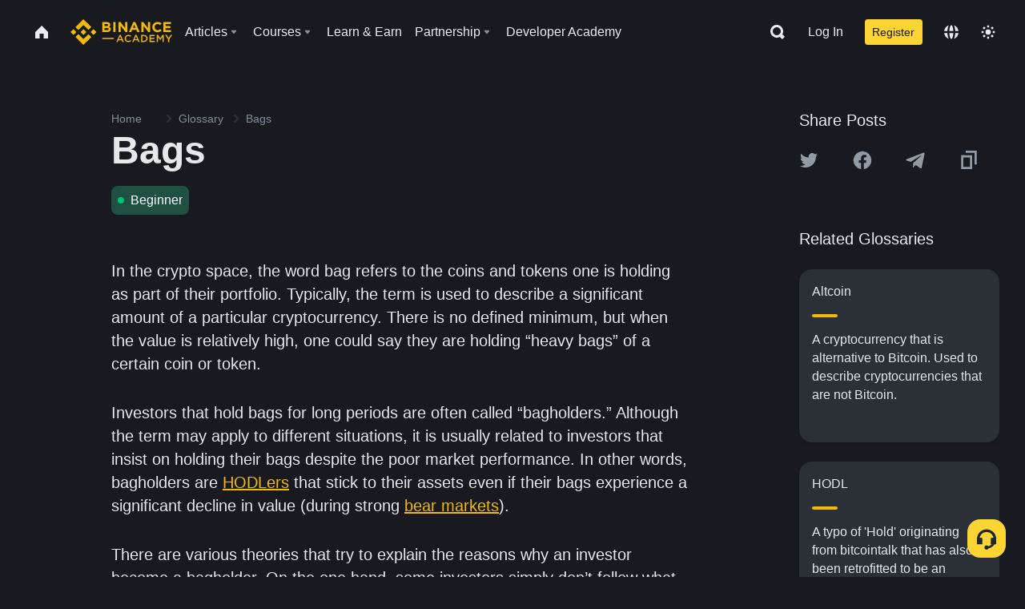

--- FILE ---
content_type: application/javascript
request_url: https://public.bnbstatic.com/unpkg/monitor/reporter-sdk@4.3.16.js
body_size: 130438
content:
/* @version 4.5.13-ci-3c08d1decb118a24091606a64c99e93ffcaf7c01 */
!function(e,t){if("object"==typeof exports&&"object"==typeof module)module.exports=t(require("@binance/essential/http"),require("@binance/essential/cookies"),require("@binance/essential/theme"),require("fetchPonyfill"),require("@binance/essential/device"),require("httpSDK"),require("tslib"));else if("function"==typeof define&&define.amd)define(["@binance/essential/http","@binance/essential/cookies","@binance/essential/theme","fetchPonyfill","@binance/essential/device","httpSDK","tslib"],t);else{var n="object"==typeof exports?t(require("@binance/essential/http"),require("@binance/essential/cookies"),require("@binance/essential/theme"),require("fetchPonyfill"),require("@binance/essential/device"),require("httpSDK"),require("tslib")):t(e._bne.http,e._bne.cookies,e._bne.theme,e.fetchPonyfill,e._bne.device,e.httpSDK,e.tslib);for(var r in n)("object"==typeof exports?exports:e)[r]=n[r]}}(self,((e,t,n,r,i,a,c)=>(()=>{var s={773:(e,t,n)=>{"use strict";var r=n(316),i=n(491),o=i(r("String.prototype.indexOf"));e.exports=function(e,t){var n=r(e,!!t);return"function"==typeof n&&o(e,".prototype.")>-1?i(n):n}},491:(e,t,n)=>{"use strict";var r=n(127),i=n(316),o=i("%Function.prototype.apply%"),a=i("%Function.prototype.call%"),c=i("%Reflect.apply%",!0)||r.call(a,o),s=i("%Object.getOwnPropertyDescriptor%",!0),u=i("%Object.defineProperty%",!0),l=i("%Math.max%");if(u)try{u({},"a",{value:1})}catch(e){u=null}e.exports=function(e){var t=c(r,a,arguments);s&&u&&(s(t,"length").configurable&&u(t,"length",{value:1+l(0,e.length-(arguments.length-1))}));return t};var f=function(){return c(r,o,arguments)};u?u(e.exports,"apply",{value:f}):e.exports.apply=f},630:e=>{"use strict";var t=Object.prototype.toString,n=Math.max,r=function(e,t){for(var n=[],r=0;r<e.length;r+=1)n[r]=e[r];for(var i=0;i<t.length;i+=1)n[i+e.length]=t[i];return n};e.exports=function(e){var i=this;if("function"!=typeof i||"[object Function]"!==t.apply(i))throw new TypeError("Function.prototype.bind called on incompatible "+i);for(var o,a=function(e,t){for(var n=[],r=t||0,i=0;r<e.length;r+=1,i+=1)n[i]=e[r];return n}(arguments,1),c=n(0,i.length-a.length),s=[],u=0;u<c;u++)s[u]="$"+u;if(o=Function("binder","return function ("+function(e,t){for(var n="",r=0;r<e.length;r+=1)n+=e[r],r+1<e.length&&(n+=t);return n}(s,",")+"){ return binder.apply(this,arguments); }")((function(){if(this instanceof o){var t=i.apply(this,r(a,arguments));return Object(t)===t?t:this}return i.apply(e,r(a,arguments))})),i.prototype){var l=function(){};l.prototype=i.prototype,o.prototype=new l,l.prototype=null}return o}},127:(e,t,n)=>{"use strict";var r=n(630);e.exports=Function.prototype.bind||r},316:(e,t,n)=>{"use strict";function r(e){return r="function"==typeof Symbol&&"symbol"==typeof Symbol.iterator?function(e){return typeof e}:function(e){return e&&"function"==typeof Symbol&&e.constructor===Symbol&&e!==Symbol.prototype?"symbol":typeof e},r(e)}var i,o=SyntaxError,a=Function,c=TypeError,s=function(e){try{return a('"use strict"; return ('+e+").constructor;")()}catch(e){}},u=Object.getOwnPropertyDescriptor;if(u)try{u({},"")}catch(e){u=null}var l=function(){throw new c},f=u?function(){try{return l}catch(e){try{return u(arguments,"callee").get}catch(e){return l}}}():l,d=n(375)(),p=Object.getPrototypeOf||function(e){return e.__proto__},_={},h="undefined"==typeof Uint8Array?i:p(Uint8Array),g={"%AggregateError%":"undefined"==typeof AggregateError?i:AggregateError,"%Array%":Array,"%ArrayBuffer%":"undefined"==typeof ArrayBuffer?i:ArrayBuffer,"%ArrayIteratorPrototype%":d?p([][Symbol.iterator]()):i,"%AsyncFromSyncIteratorPrototype%":i,"%AsyncFunction%":_,"%AsyncGenerator%":_,"%AsyncGeneratorFunction%":_,"%AsyncIteratorPrototype%":_,"%Atomics%":"undefined"==typeof Atomics?i:Atomics,"%BigInt%":"undefined"==typeof BigInt?i:BigInt,"%BigInt64Array%":"undefined"==typeof BigInt64Array?i:BigInt64Array,"%BigUint64Array%":"undefined"==typeof BigUint64Array?i:BigUint64Array,"%Boolean%":Boolean,"%DataView%":"undefined"==typeof DataView?i:DataView,"%Date%":Date,"%decodeURI%":decodeURI,"%decodeURIComponent%":decodeURIComponent,"%encodeURI%":encodeURI,"%encodeURIComponent%":encodeURIComponent,"%Error%":Error,"%eval%":eval,"%EvalError%":EvalError,"%Float32Array%":"undefined"==typeof Float32Array?i:Float32Array,"%Float64Array%":"undefined"==typeof Float64Array?i:Float64Array,"%FinalizationRegistry%":"undefined"==typeof FinalizationRegistry?i:FinalizationRegistry,"%Function%":a,"%GeneratorFunction%":_,"%Int8Array%":"undefined"==typeof Int8Array?i:Int8Array,"%Int16Array%":"undefined"==typeof Int16Array?i:Int16Array,"%Int32Array%":"undefined"==typeof Int32Array?i:Int32Array,"%isFinite%":isFinite,"%isNaN%":isNaN,"%IteratorPrototype%":d?p(p([][Symbol.iterator]())):i,"%JSON%":"object"===("undefined"==typeof JSON?"undefined":r(JSON))?JSON:i,"%Map%":"undefined"==typeof Map?i:Map,"%MapIteratorPrototype%":"undefined"!=typeof Map&&d?p((new Map)[Symbol.iterator]()):i,"%Math%":Math,"%Number%":Number,"%Object%":Object,"%parseFloat%":parseFloat,"%parseInt%":parseInt,"%Promise%":"undefined"==typeof Promise?i:Promise,"%Proxy%":"undefined"==typeof Proxy?i:Proxy,"%RangeError%":RangeError,"%ReferenceError%":ReferenceError,"%Reflect%":"undefined"==typeof Reflect?i:Reflect,"%RegExp%":RegExp,"%Set%":"undefined"==typeof Set?i:Set,"%SetIteratorPrototype%":"undefined"!=typeof Set&&d?p((new Set)[Symbol.iterator]()):i,"%SharedArrayBuffer%":"undefined"==typeof SharedArrayBuffer?i:SharedArrayBuffer,"%String%":String,"%StringIteratorPrototype%":d?p(""[Symbol.iterator]()):i,"%Symbol%":d?Symbol:i,"%SyntaxError%":o,"%ThrowTypeError%":f,"%TypedArray%":h,"%TypeError%":c,"%Uint8Array%":"undefined"==typeof Uint8Array?i:Uint8Array,"%Uint8ClampedArray%":"undefined"==typeof Uint8ClampedArray?i:Uint8ClampedArray,"%Uint16Array%":"undefined"==typeof Uint16Array?i:Uint16Array,"%Uint32Array%":"undefined"==typeof Uint32Array?i:Uint32Array,"%URIError%":URIError,"%WeakMap%":"undefined"==typeof WeakMap?i:WeakMap,"%WeakRef%":"undefined"==typeof WeakRef?i:WeakRef,"%WeakSet%":"undefined"==typeof WeakSet?i:WeakSet};try{null.error}catch(e){var v=p(p(e));g["%Error.prototype%"]=v}var b=function e(t){var n;if("%AsyncFunction%"===t)n=s("async function () {}");else if("%GeneratorFunction%"===t)n=s("function* () {}");else if("%AsyncGeneratorFunction%"===t)n=s("async function* () {}");else if("%AsyncGenerator%"===t){var r=e("%AsyncGeneratorFunction%");r&&(n=r.prototype)}else if("%AsyncIteratorPrototype%"===t){var i=e("%AsyncGenerator%");i&&(n=p(i.prototype))}return g[t]=n,n},y={"%ArrayBufferPrototype%":["ArrayBuffer","prototype"],"%ArrayPrototype%":["Array","prototype"],"%ArrayProto_entries%":["Array","prototype","entries"],"%ArrayProto_forEach%":["Array","prototype","forEach"],"%ArrayProto_keys%":["Array","prototype","keys"],"%ArrayProto_values%":["Array","prototype","values"],"%AsyncFunctionPrototype%":["AsyncFunction","prototype"],"%AsyncGenerator%":["AsyncGeneratorFunction","prototype"],"%AsyncGeneratorPrototype%":["AsyncGeneratorFunction","prototype","prototype"],"%BooleanPrototype%":["Boolean","prototype"],"%DataViewPrototype%":["DataView","prototype"],"%DatePrototype%":["Date","prototype"],"%ErrorPrototype%":["Error","prototype"],"%EvalErrorPrototype%":["EvalError","prototype"],"%Float32ArrayPrototype%":["Float32Array","prototype"],"%Float64ArrayPrototype%":["Float64Array","prototype"],"%FunctionPrototype%":["Function","prototype"],"%Generator%":["GeneratorFunction","prototype"],"%GeneratorPrototype%":["GeneratorFunction","prototype","prototype"],"%Int8ArrayPrototype%":["Int8Array","prototype"],"%Int16ArrayPrototype%":["Int16Array","prototype"],"%Int32ArrayPrototype%":["Int32Array","prototype"],"%JSONParse%":["JSON","parse"],"%JSONStringify%":["JSON","stringify"],"%MapPrototype%":["Map","prototype"],"%NumberPrototype%":["Number","prototype"],"%ObjectPrototype%":["Object","prototype"],"%ObjProto_toString%":["Object","prototype","toString"],"%ObjProto_valueOf%":["Object","prototype","valueOf"],"%PromisePrototype%":["Promise","prototype"],"%PromiseProto_then%":["Promise","prototype","then"],"%Promise_all%":["Promise","all"],"%Promise_reject%":["Promise","reject"],"%Promise_resolve%":["Promise","resolve"],"%RangeErrorPrototype%":["RangeError","prototype"],"%ReferenceErrorPrototype%":["ReferenceError","prototype"],"%RegExpPrototype%":["RegExp","prototype"],"%SetPrototype%":["Set","prototype"],"%SharedArrayBufferPrototype%":["SharedArrayBuffer","prototype"],"%StringPrototype%":["String","prototype"],"%SymbolPrototype%":["Symbol","prototype"],"%SyntaxErrorPrototype%":["SyntaxError","prototype"],"%TypedArrayPrototype%":["TypedArray","prototype"],"%TypeErrorPrototype%":["TypeError","prototype"],"%Uint8ArrayPrototype%":["Uint8Array","prototype"],"%Uint8ClampedArrayPrototype%":["Uint8ClampedArray","prototype"],"%Uint16ArrayPrototype%":["Uint16Array","prototype"],"%Uint32ArrayPrototype%":["Uint32Array","prototype"],"%URIErrorPrototype%":["URIError","prototype"],"%WeakMapPrototype%":["WeakMap","prototype"],"%WeakSetPrototype%":["WeakSet","prototype"]},m=n(127),x=n(489),w=m.call(Function.call,Array.prototype.concat),k=m.call(Function.apply,Array.prototype.splice),S=m.call(Function.call,String.prototype.replace),O=m.call(Function.call,String.prototype.slice),P=m.call(Function.call,RegExp.prototype.exec),j=/[^%.[\]]+|\[(?:(-?\d+(?:\.\d+)?)|(["'])((?:(?!\2)[^\\]|\\.)*?)\2)\]|(?=(?:\.|\[\])(?:\.|\[\]|%$))/g,E=/\\(\\)?/g,A=function(e,t){var n,r=e;if(x(y,r)&&(r="%"+(n=y[r])[0]+"%"),x(g,r)){var i=g[r];if(i===_&&(i=b(r)),void 0===i&&!t)throw new c("intrinsic "+e+" exists, but is not available. Please file an issue!");return{alias:n,name:r,value:i}}throw new o("intrinsic "+e+" does not exist!")};e.exports=function(e,t){if("string"!=typeof e||0===e.length)throw new c("intrinsic name must be a non-empty string");if(arguments.length>1&&"boolean"!=typeof t)throw new c('"allowMissing" argument must be a boolean');if(null===P(/^%?[^%]*%?$/,e))throw new o("`%` may not be present anywhere but at the beginning and end of the intrinsic name");var n=function(e){var t=O(e,0,1),n=O(e,-1);if("%"===t&&"%"!==n)throw new o("invalid intrinsic syntax, expected closing `%`");if("%"===n&&"%"!==t)throw new o("invalid intrinsic syntax, expected opening `%`");var r=[];return S(e,j,(function(e,t,n,i){r[r.length]=n?S(i,E,"$1"):t||e})),r}(e),r=n.length>0?n[0]:"",i=A("%"+r+"%",t),a=i.name,s=i.value,l=!1,f=i.alias;f&&(r=f[0],k(n,w([0,1],f)));for(var d=1,p=!0;d<n.length;d+=1){var _=n[d],h=O(_,0,1),v=O(_,-1);if(('"'===h||"'"===h||"`"===h||'"'===v||"'"===v||"`"===v)&&h!==v)throw new o("property names with quotes must have matching quotes");if("constructor"!==_&&p||(l=!0),x(g,a="%"+(r+="."+_)+"%"))s=g[a];else if(null!=s){if(!(_ in s)){if(!t)throw new c("base intrinsic for "+e+" exists, but the property is not available.");return}if(u&&d+1>=n.length){var b=u(s,_);s=(p=!!b)&&"get"in b&&!("originalValue"in b.get)?b.get:s[_]}else p=x(s,_),s=s[_];p&&!l&&(g[a]=s)}}return s}},375:(e,t,n)=>{"use strict";function r(e){return r="function"==typeof Symbol&&"symbol"==typeof Symbol.iterator?function(e){return typeof e}:function(e){return e&&"function"==typeof Symbol&&e.constructor===Symbol&&e!==Symbol.prototype?"symbol":typeof e},r(e)}var i="undefined"!=typeof Symbol&&Symbol,o=n(184);e.exports=function(){return"function"==typeof i&&("function"==typeof Symbol&&("symbol"===r(i("foo"))&&("symbol"===r(Symbol("bar"))&&o())))}},184:e=>{"use strict";function t(e){return t="function"==typeof Symbol&&"symbol"==typeof Symbol.iterator?function(e){return typeof e}:function(e){return e&&"function"==typeof Symbol&&e.constructor===Symbol&&e!==Symbol.prototype?"symbol":typeof e},t(e)}e.exports=function(){if("function"!=typeof Symbol||"function"!=typeof Object.getOwnPropertySymbols)return!1;if("symbol"===t(Symbol.iterator))return!0;var e={},n=Symbol("test"),r=Object(n);if("string"==typeof n)return!1;if("[object Symbol]"!==Object.prototype.toString.call(n))return!1;if("[object Symbol]"!==Object.prototype.toString.call(r))return!1;for(n in e[n]=42,e)return!1;if("function"==typeof Object.keys&&0!==Object.keys(e).length)return!1;if("function"==typeof Object.getOwnPropertyNames&&0!==Object.getOwnPropertyNames(e).length)return!1;var i=Object.getOwnPropertySymbols(e);if(1!==i.length||i[0]!==n)return!1;if(!Object.prototype.propertyIsEnumerable.call(e,n))return!1;if("function"==typeof Object.getOwnPropertyDescriptor){var o=Object.getOwnPropertyDescriptor(e,n);if(42!==o.value||!0!==o.enumerable)return!1}return!0}},489:(e,t,n)=>{"use strict";var r=n(127);e.exports=r.call(Function.call,Object.prototype.hasOwnProperty)},111:(e,t,n)=>{function r(e){return r="function"==typeof Symbol&&"symbol"==typeof Symbol.iterator?function(e){return typeof e}:function(e){return e&&"function"==typeof Symbol&&e.constructor===Symbol&&e!==Symbol.prototype?"symbol":typeof e},r(e)}var i="function"==typeof Map&&Map.prototype,o=Object.getOwnPropertyDescriptor&&i?Object.getOwnPropertyDescriptor(Map.prototype,"size"):null,a=i&&o&&"function"==typeof o.get?o.get:null,c=i&&Map.prototype.forEach,s="function"==typeof Set&&Set.prototype,u=Object.getOwnPropertyDescriptor&&s?Object.getOwnPropertyDescriptor(Set.prototype,"size"):null,l=s&&u&&"function"==typeof u.get?u.get:null,f=s&&Set.prototype.forEach,d="function"==typeof WeakMap&&WeakMap.prototype?WeakMap.prototype.has:null,p="function"==typeof WeakSet&&WeakSet.prototype?WeakSet.prototype.has:null,_="function"==typeof WeakRef&&WeakRef.prototype?WeakRef.prototype.deref:null,h=Boolean.prototype.valueOf,g=Object.prototype.toString,v=Function.prototype.toString,b=String.prototype.match,y=String.prototype.slice,m=String.prototype.replace,x=String.prototype.toUpperCase,w=String.prototype.toLowerCase,k=RegExp.prototype.test,S=Array.prototype.concat,O=Array.prototype.join,P=Array.prototype.slice,j=Math.floor,E="function"==typeof BigInt?BigInt.prototype.valueOf:null,A=Object.getOwnPropertySymbols,T="function"==typeof Symbol&&"symbol"===r(Symbol.iterator)?Symbol.prototype.toString:null,C="function"==typeof Symbol&&"object"===r(Symbol.iterator),N="function"==typeof Symbol&&Symbol.toStringTag&&(r(Symbol.toStringTag)===C||"symbol")?Symbol.toStringTag:null,I=Object.prototype.propertyIsEnumerable,L=("function"==typeof Reflect?Reflect.getPrototypeOf:Object.getPrototypeOf)||([].__proto__===Array.prototype?function(e){return e.__proto__}:null);function D(e,t){if(e===1/0||e===-1/0||e!=e||e&&e>-1e3&&e<1e3||k.call(/e/,t))return t;var n=/[0-9](?=(?:[0-9]{3})+(?![0-9]))/g;if("number"==typeof e){var r=e<0?-j(-e):j(e);if(r!==e){var i=String(r),o=y.call(t,i.length+1);return m.call(i,n,"$&_")+"."+m.call(m.call(o,/([0-9]{3})/g,"$&_"),/_$/,"")}}return m.call(t,n,"$&_")}var R=n(851),$=R.custom,W=H($)?$:null;function U(e,t,n){var r="double"===(n.quoteStyle||t)?'"':"'";return r+e+r}function B(e){return m.call(String(e),/"/g,"&quot;")}function M(e){return!("[object Array]"!==G(e)||N&&"object"===r(e)&&N in e)}function F(e){return!("[object RegExp]"!==G(e)||N&&"object"===r(e)&&N in e)}function H(e){if(C)return e&&"object"===r(e)&&e instanceof Symbol;if("symbol"===r(e))return!0;if(!e||"object"!==r(e)||!T)return!1;try{return T.call(e),!0}catch(e){}return!1}e.exports=function e(t,n,i,o){var s=n||{};if(q(s,"quoteStyle")&&"single"!==s.quoteStyle&&"double"!==s.quoteStyle)throw new TypeError('option "quoteStyle" must be "single" or "double"');if(q(s,"maxStringLength")&&("number"==typeof s.maxStringLength?s.maxStringLength<0&&s.maxStringLength!==1/0:null!==s.maxStringLength))throw new TypeError('option "maxStringLength", if provided, must be a positive integer, Infinity, or `null`');var u=!q(s,"customInspect")||s.customInspect;if("boolean"!=typeof u&&"symbol"!==u)throw new TypeError("option \"customInspect\", if provided, must be `true`, `false`, or `'symbol'`");if(q(s,"indent")&&null!==s.indent&&"\t"!==s.indent&&!(parseInt(s.indent,10)===s.indent&&s.indent>0))throw new TypeError('option "indent" must be "\\t", an integer > 0, or `null`');if(q(s,"numericSeparator")&&"boolean"!=typeof s.numericSeparator)throw new TypeError('option "numericSeparator", if provided, must be `true` or `false`');var g=s.numericSeparator;if(void 0===t)return"undefined";if(null===t)return"null";if("boolean"==typeof t)return t?"true":"false";if("string"==typeof t)return K(t,s);if("number"==typeof t){if(0===t)return 1/0/t>0?"0":"-0";var x=String(t);return g?D(t,x):x}if("bigint"==typeof t){var k=String(t)+"n";return g?D(t,k):k}var j=void 0===s.depth?5:s.depth;if(void 0===i&&(i=0),i>=j&&j>0&&"object"===r(t))return M(t)?"[Array]":"[Object]";var A=function(e,t){var n;if("\t"===e.indent)n="\t";else{if(!("number"==typeof e.indent&&e.indent>0))return null;n=O.call(Array(e.indent+1)," ")}return{base:n,prev:O.call(Array(t+1),n)}}(s,i);if(void 0===o)o=[];else if(V(o,t)>=0)return"[Circular]";function $(t,n,r){if(n&&(o=P.call(o)).push(n),r){var a={depth:s.depth};return q(s,"quoteStyle")&&(a.quoteStyle=s.quoteStyle),e(t,a,i+1,o)}return e(t,s,i+1,o)}if("function"==typeof t&&!F(t)){var J=function(e){if(e.name)return e.name;var t=b.call(v.call(e),/^function\s*([\w$]+)/);if(t)return t[1];return null}(t),z=ee(t,$);return"[Function"+(J?": "+J:" (anonymous)")+"]"+(z.length>0?" { "+O.call(z,", ")+" }":"")}if(H(t)){var te=C?m.call(String(t),/^(Symbol\(.*\))_[^)]*$/,"$1"):T.call(t);return"object"!==r(t)||C?te:Q(te)}if(function(e){if(!e||"object"!==r(e))return!1;if("undefined"!=typeof HTMLElement&&e instanceof HTMLElement)return!0;return"string"==typeof e.nodeName&&"function"==typeof e.getAttribute}(t)){for(var ne="<"+w.call(String(t.nodeName)),re=t.attributes||[],ie=0;ie<re.length;ie++)ne+=" "+re[ie].name+"="+U(B(re[ie].value),"double",s);return ne+=">",t.childNodes&&t.childNodes.length&&(ne+="..."),ne+="</"+w.call(String(t.nodeName))+">"}if(M(t)){if(0===t.length)return"[]";var oe=ee(t,$);return A&&!function(e){for(var t=0;t<e.length;t++)if(V(e[t],"\n")>=0)return!1;return!0}(oe)?"["+X(oe,A)+"]":"[ "+O.call(oe,", ")+" ]"}if(function(e){return!("[object Error]"!==G(e)||N&&"object"===r(e)&&N in e)}(t)){var ae=ee(t,$);return"cause"in Error.prototype||!("cause"in t)||I.call(t,"cause")?0===ae.length?"["+String(t)+"]":"{ ["+String(t)+"] "+O.call(ae,", ")+" }":"{ ["+String(t)+"] "+O.call(S.call("[cause]: "+$(t.cause),ae),", ")+" }"}if("object"===r(t)&&u){if(W&&"function"==typeof t[W]&&R)return R(t,{depth:j-i});if("symbol"!==u&&"function"==typeof t.inspect)return t.inspect()}if(function(e){if(!a||!e||"object"!==r(e))return!1;try{a.call(e);try{l.call(e)}catch(e){return!0}return e instanceof Map}catch(e){}return!1}(t)){var ce=[];return c.call(t,(function(e,n){ce.push($(n,t,!0)+" => "+$(e,t))})),Y("Map",a.call(t),ce,A)}if(function(e){if(!l||!e||"object"!==r(e))return!1;try{l.call(e);try{a.call(e)}catch(e){return!0}return e instanceof Set}catch(e){}return!1}(t)){var se=[];return f.call(t,(function(e){se.push($(e,t))})),Y("Set",l.call(t),se,A)}if(function(e){if(!d||!e||"object"!==r(e))return!1;try{d.call(e,d);try{p.call(e,p)}catch(e){return!0}return e instanceof WeakMap}catch(e){}return!1}(t))return Z("WeakMap");if(function(e){if(!p||!e||"object"!==r(e))return!1;try{p.call(e,p);try{d.call(e,d)}catch(e){return!0}return e instanceof WeakSet}catch(e){}return!1}(t))return Z("WeakSet");if(function(e){if(!_||!e||"object"!==r(e))return!1;try{return _.call(e),!0}catch(e){}return!1}(t))return Z("WeakRef");if(function(e){return!("[object Number]"!==G(e)||N&&"object"===r(e)&&N in e)}(t))return Q($(Number(t)));if(function(e){if(!e||"object"!==r(e)||!E)return!1;try{return E.call(e),!0}catch(e){}return!1}(t))return Q($(E.call(t)));if(function(e){return!("[object Boolean]"!==G(e)||N&&"object"===r(e)&&N in e)}(t))return Q(h.call(t));if(function(e){return!("[object String]"!==G(e)||N&&"object"===r(e)&&N in e)}(t))return Q($(String(t)));if(!function(e){return!("[object Date]"!==G(e)||N&&"object"===r(e)&&N in e)}(t)&&!F(t)){var ue=ee(t,$),le=L?L(t)===Object.prototype:t instanceof Object||t.constructor===Object,fe=t instanceof Object?"":"null prototype",de=!le&&N&&Object(t)===t&&N in t?y.call(G(t),8,-1):fe?"Object":"",pe=(le||"function"!=typeof t.constructor?"":t.constructor.name?t.constructor.name+" ":"")+(de||fe?"["+O.call(S.call([],de||[],fe||[]),": ")+"] ":"");return 0===ue.length?pe+"{}":A?pe+"{"+X(ue,A)+"}":pe+"{ "+O.call(ue,", ")+" }"}return String(t)};var J=Object.prototype.hasOwnProperty||function(e){return e in this};function q(e,t){return J.call(e,t)}function G(e){return g.call(e)}function V(e,t){if(e.indexOf)return e.indexOf(t);for(var n=0,r=e.length;n<r;n++)if(e[n]===t)return n;return-1}function K(e,t){if(e.length>t.maxStringLength){var n=e.length-t.maxStringLength,r="... "+n+" more character"+(n>1?"s":"");return K(y.call(e,0,t.maxStringLength),t)+r}return U(m.call(m.call(e,/(['\\])/g,"\\$1"),/[\x00-\x1f]/g,z),"single",t)}function z(e){var t=e.charCodeAt(0),n={8:"b",9:"t",10:"n",12:"f",13:"r"}[t];return n?"\\"+n:"\\x"+(t<16?"0":"")+x.call(t.toString(16))}function Q(e){return"Object("+e+")"}function Z(e){return e+" { ? }"}function Y(e,t,n,r){return e+" ("+t+") {"+(r?X(n,r):O.call(n,", "))+"}"}function X(e,t){if(0===e.length)return"";var n="\n"+t.prev+t.base;return n+O.call(e,","+n)+"\n"+t.prev}function ee(e,t){var n=M(e),r=[];if(n){r.length=e.length;for(var i=0;i<e.length;i++)r[i]=q(e,i)?t(e[i],e):""}var o,a="function"==typeof A?A(e):[];if(C){o={};for(var c=0;c<a.length;c++)o["$"+a[c]]=a[c]}for(var s in e)q(e,s)&&(n&&String(Number(s))===s&&s<e.length||C&&o["$"+s]instanceof Symbol||(k.call(/[^\w$]/,s)?r.push(t(s,e)+": "+t(e[s],e)):r.push(s+": "+t(e[s],e))));if("function"==typeof A)for(var u=0;u<a.length;u++)I.call(e,a[u])&&r.push("["+t(a[u])+"]: "+t(e[a[u]],e));return r}},430:e=>{"use strict";var t=String.prototype.replace,n=/%20/g,r="RFC1738",i="RFC3986";e.exports={default:i,formatters:{RFC1738:function(e){return t.call(e,n,"+")},RFC3986:function(e){return String(e)}},RFC1738:r,RFC3986:i}},899:(e,t,n)=>{"use strict";var r=n(728),i=n(264),o=n(430);e.exports={formats:o,parse:i,stringify:r}},264:(e,t,n)=>{"use strict";var r=n(941),i=Object.prototype.hasOwnProperty,o=Array.isArray,a={allowDots:!1,allowPrototypes:!1,allowSparse:!1,arrayLimit:20,charset:"utf-8",charsetSentinel:!1,comma:!1,decoder:r.decode,delimiter:"&",depth:5,ignoreQueryPrefix:!1,interpretNumericEntities:!1,parameterLimit:1e3,parseArrays:!0,plainObjects:!1,strictNullHandling:!1},c=function(e){return e.replace(/&#(\d+);/g,(function(e,t){return String.fromCharCode(parseInt(t,10))}))},s=function(e,t){return e&&"string"==typeof e&&t.comma&&e.indexOf(",")>-1?e.split(","):e},u=function(e,t,n,r){if(e){var o=n.allowDots?e.replace(/\.([^.[]+)/g,"[$1]"):e,a=/(\[[^[\]]*])/g,c=n.depth>0&&/(\[[^[\]]*])/.exec(o),u=c?o.slice(0,c.index):o,l=[];if(u){if(!n.plainObjects&&i.call(Object.prototype,u)&&!n.allowPrototypes)return;l.push(u)}for(var f=0;n.depth>0&&null!==(c=a.exec(o))&&f<n.depth;){if(f+=1,!n.plainObjects&&i.call(Object.prototype,c[1].slice(1,-1))&&!n.allowPrototypes)return;l.push(c[1])}return c&&l.push("["+o.slice(c.index)+"]"),function(e,t,n,r){for(var i=r?t:s(t,n),o=e.length-1;o>=0;--o){var a,c=e[o];if("[]"===c&&n.parseArrays)a=[].concat(i);else{a=n.plainObjects?Object.create(null):{};var u="["===c.charAt(0)&&"]"===c.charAt(c.length-1)?c.slice(1,-1):c,l=parseInt(u,10);n.parseArrays||""!==u?!isNaN(l)&&c!==u&&String(l)===u&&l>=0&&n.parseArrays&&l<=n.arrayLimit?(a=[])[l]=i:"__proto__"!==u&&(a[u]=i):a={0:i}}i=a}return i}(l,t,n,r)}};e.exports=function(e,t){var n=function(e){if(!e)return a;if(null!==e.decoder&&void 0!==e.decoder&&"function"!=typeof e.decoder)throw new TypeError("Decoder has to be a function.");if(void 0!==e.charset&&"utf-8"!==e.charset&&"iso-8859-1"!==e.charset)throw new TypeError("The charset option must be either utf-8, iso-8859-1, or undefined");var t=void 0===e.charset?a.charset:e.charset;return{allowDots:void 0===e.allowDots?a.allowDots:!!e.allowDots,allowPrototypes:"boolean"==typeof e.allowPrototypes?e.allowPrototypes:a.allowPrototypes,allowSparse:"boolean"==typeof e.allowSparse?e.allowSparse:a.allowSparse,arrayLimit:"number"==typeof e.arrayLimit?e.arrayLimit:a.arrayLimit,charset:t,charsetSentinel:"boolean"==typeof e.charsetSentinel?e.charsetSentinel:a.charsetSentinel,comma:"boolean"==typeof e.comma?e.comma:a.comma,decoder:"function"==typeof e.decoder?e.decoder:a.decoder,delimiter:"string"==typeof e.delimiter||r.isRegExp(e.delimiter)?e.delimiter:a.delimiter,depth:"number"==typeof e.depth||!1===e.depth?+e.depth:a.depth,ignoreQueryPrefix:!0===e.ignoreQueryPrefix,interpretNumericEntities:"boolean"==typeof e.interpretNumericEntities?e.interpretNumericEntities:a.interpretNumericEntities,parameterLimit:"number"==typeof e.parameterLimit?e.parameterLimit:a.parameterLimit,parseArrays:!1!==e.parseArrays,plainObjects:"boolean"==typeof e.plainObjects?e.plainObjects:a.plainObjects,strictNullHandling:"boolean"==typeof e.strictNullHandling?e.strictNullHandling:a.strictNullHandling}}(t);if(""===e||null==e)return n.plainObjects?Object.create(null):{};for(var l="string"==typeof e?function(e,t){var n,u={},l=t.ignoreQueryPrefix?e.replace(/^\?/,""):e,f=t.parameterLimit===1/0?void 0:t.parameterLimit,d=l.split(t.delimiter,f),p=-1,_=t.charset;if(t.charsetSentinel)for(n=0;n<d.length;++n)0===d[n].indexOf("utf8=")&&("utf8=%E2%9C%93"===d[n]?_="utf-8":"utf8=%26%2310003%3B"===d[n]&&(_="iso-8859-1"),p=n,n=d.length);for(n=0;n<d.length;++n)if(n!==p){var h,g,v=d[n],b=v.indexOf("]="),y=-1===b?v.indexOf("="):b+1;-1===y?(h=t.decoder(v,a.decoder,_,"key"),g=t.strictNullHandling?null:""):(h=t.decoder(v.slice(0,y),a.decoder,_,"key"),g=r.maybeMap(s(v.slice(y+1),t),(function(e){return t.decoder(e,a.decoder,_,"value")}))),g&&t.interpretNumericEntities&&"iso-8859-1"===_&&(g=c(g)),v.indexOf("[]=")>-1&&(g=o(g)?[g]:g),i.call(u,h)?u[h]=r.combine(u[h],g):u[h]=g}return u}(e,n):e,f=n.plainObjects?Object.create(null):{},d=Object.keys(l),p=0;p<d.length;++p){var _=d[p],h=u(_,l[_],n,"string"==typeof e);f=r.merge(f,h,n)}return!0===n.allowSparse?f:r.compact(f)}},728:(e,t,n)=>{"use strict";function r(e){return r="function"==typeof Symbol&&"symbol"==typeof Symbol.iterator?function(e){return typeof e}:function(e){return e&&"function"==typeof Symbol&&e.constructor===Symbol&&e!==Symbol.prototype?"symbol":typeof e},r(e)}var i=n(69),o=n(941),a=n(430),c=Object.prototype.hasOwnProperty,s={brackets:function(e){return e+"[]"},comma:"comma",indices:function(e,t){return e+"["+t+"]"},repeat:function(e){return e}},u=Array.isArray,l=String.prototype.split,f=Array.prototype.push,d=function(e,t){f.apply(e,u(t)?t:[t])},p=Date.prototype.toISOString,_=a.default,h={addQueryPrefix:!1,allowDots:!1,charset:"utf-8",charsetSentinel:!1,delimiter:"&",encode:!0,encoder:o.encode,encodeValuesOnly:!1,format:_,formatter:a.formatters[_],indices:!1,serializeDate:function(e){return p.call(e)},skipNulls:!1,strictNullHandling:!1},g={},v=function e(t,n,a,c,s,f,p,_,v,b,y,m,x,w,k,S){for(var O,P=t,j=S,E=0,A=!1;void 0!==(j=j.get(g))&&!A;){var T=j.get(t);if(E+=1,void 0!==T){if(T===E)throw new RangeError("Cyclic object value");A=!0}void 0===j.get(g)&&(E=0)}if("function"==typeof _?P=_(n,P):P instanceof Date?P=y(P):"comma"===a&&u(P)&&(P=o.maybeMap(P,(function(e){return e instanceof Date?y(e):e}))),null===P){if(s)return p&&!w?p(n,h.encoder,k,"key",m):n;P=""}if("string"==typeof(O=P)||"number"==typeof O||"boolean"==typeof O||"symbol"===r(O)||"bigint"==typeof O||o.isBuffer(P)){if(p){var C=w?n:p(n,h.encoder,k,"key",m);if("comma"===a&&w){for(var N=l.call(String(P),","),I="",L=0;L<N.length;++L)I+=(0===L?"":",")+x(p(N[L],h.encoder,k,"value",m));return[x(C)+(c&&u(P)&&1===N.length?"[]":"")+"="+I]}return[x(C)+"="+x(p(P,h.encoder,k,"value",m))]}return[x(n)+"="+x(String(P))]}var D,R=[];if(void 0===P)return R;if("comma"===a&&u(P))D=[{value:P.length>0?P.join(",")||null:void 0}];else if(u(_))D=_;else{var $=Object.keys(P);D=v?$.sort(v):$}for(var W=c&&u(P)&&1===P.length?n+"[]":n,U=0;U<D.length;++U){var B=D[U],M="object"===r(B)&&void 0!==B.value?B.value:P[B];if(!f||null!==M){var F=u(P)?"function"==typeof a?a(W,B):W:W+(b?"."+B:"["+B+"]");S.set(t,E);var H=i();H.set(g,S),d(R,e(M,F,a,c,s,f,p,_,v,b,y,m,x,w,k,H))}}return R};e.exports=function(e,t){var n,o=e,l=function(e){if(!e)return h;if(null!==e.encoder&&void 0!==e.encoder&&"function"!=typeof e.encoder)throw new TypeError("Encoder has to be a function.");var t=e.charset||h.charset;if(void 0!==e.charset&&"utf-8"!==e.charset&&"iso-8859-1"!==e.charset)throw new TypeError("The charset option must be either utf-8, iso-8859-1, or undefined");var n=a.default;if(void 0!==e.format){if(!c.call(a.formatters,e.format))throw new TypeError("Unknown format option provided.");n=e.format}var r=a.formatters[n],i=h.filter;return("function"==typeof e.filter||u(e.filter))&&(i=e.filter),{addQueryPrefix:"boolean"==typeof e.addQueryPrefix?e.addQueryPrefix:h.addQueryPrefix,allowDots:void 0===e.allowDots?h.allowDots:!!e.allowDots,charset:t,charsetSentinel:"boolean"==typeof e.charsetSentinel?e.charsetSentinel:h.charsetSentinel,delimiter:void 0===e.delimiter?h.delimiter:e.delimiter,encode:"boolean"==typeof e.encode?e.encode:h.encode,encoder:"function"==typeof e.encoder?e.encoder:h.encoder,encodeValuesOnly:"boolean"==typeof e.encodeValuesOnly?e.encodeValuesOnly:h.encodeValuesOnly,filter:i,format:n,formatter:r,serializeDate:"function"==typeof e.serializeDate?e.serializeDate:h.serializeDate,skipNulls:"boolean"==typeof e.skipNulls?e.skipNulls:h.skipNulls,sort:"function"==typeof e.sort?e.sort:null,strictNullHandling:"boolean"==typeof e.strictNullHandling?e.strictNullHandling:h.strictNullHandling}}(t);"function"==typeof l.filter?o=(0,l.filter)("",o):u(l.filter)&&(n=l.filter);var f,p=[];if("object"!==r(o)||null===o)return"";f=t&&t.arrayFormat in s?t.arrayFormat:t&&"indices"in t?t.indices?"indices":"repeat":"indices";var _=s[f];if(t&&"commaRoundTrip"in t&&"boolean"!=typeof t.commaRoundTrip)throw new TypeError("`commaRoundTrip` must be a boolean, or absent");var g="comma"===_&&t&&t.commaRoundTrip;n||(n=Object.keys(o)),l.sort&&n.sort(l.sort);for(var b=i(),y=0;y<n.length;++y){var m=n[y];l.skipNulls&&null===o[m]||d(p,v(o[m],m,_,g,l.strictNullHandling,l.skipNulls,l.encode?l.encoder:null,l.filter,l.sort,l.allowDots,l.serializeDate,l.format,l.formatter,l.encodeValuesOnly,l.charset,b))}var x=p.join(l.delimiter),w=!0===l.addQueryPrefix?"?":"";return l.charsetSentinel&&("iso-8859-1"===l.charset?w+="utf8=%26%2310003%3B&":w+="utf8=%E2%9C%93&"),x.length>0?w+x:""}},941:(e,t,n)=>{"use strict";function r(e){return r="function"==typeof Symbol&&"symbol"==typeof Symbol.iterator?function(e){return typeof e}:function(e){return e&&"function"==typeof Symbol&&e.constructor===Symbol&&e!==Symbol.prototype?"symbol":typeof e},r(e)}var i=n(430),o=Object.prototype.hasOwnProperty,a=Array.isArray,c=function(){for(var e=[],t=0;t<256;++t)e.push("%"+((t<16?"0":"")+t.toString(16)).toUpperCase());return e}(),s=function(e,t){for(var n=t&&t.plainObjects?Object.create(null):{},r=0;r<e.length;++r)void 0!==e[r]&&(n[r]=e[r]);return n};e.exports={arrayToObject:s,assign:function(e,t){return Object.keys(t).reduce((function(e,n){return e[n]=t[n],e}),e)},combine:function(e,t){return[].concat(e,t)},compact:function(e){for(var t=[{obj:{o:e},prop:"o"}],n=[],i=0;i<t.length;++i)for(var o=t[i],c=o.obj[o.prop],s=Object.keys(c),u=0;u<s.length;++u){var l=s[u],f=c[l];"object"===r(f)&&null!==f&&-1===n.indexOf(f)&&(t.push({obj:c,prop:l}),n.push(f))}return function(e){for(;e.length>1;){var t=e.pop(),n=t.obj[t.prop];if(a(n)){for(var r=[],i=0;i<n.length;++i)void 0!==n[i]&&r.push(n[i]);t.obj[t.prop]=r}}}(t),e},decode:function(e,t,n){var r=e.replace(/\+/g," ");if("iso-8859-1"===n)return r.replace(/%[0-9a-f]{2}/gi,unescape);try{return decodeURIComponent(r)}catch(e){return r}},encode:function(e,t,n,o,a){if(0===e.length)return e;var s=e;if("symbol"===r(e)?s=Symbol.prototype.toString.call(e):"string"!=typeof e&&(s=String(e)),"iso-8859-1"===n)return escape(s).replace(/%u[0-9a-f]{4}/gi,(function(e){return"%26%23"+parseInt(e.slice(2),16)+"%3B"}));for(var u="",l=0;l<s.length;++l){var f=s.charCodeAt(l);45===f||46===f||95===f||126===f||f>=48&&f<=57||f>=65&&f<=90||f>=97&&f<=122||a===i.RFC1738&&(40===f||41===f)?u+=s.charAt(l):f<128?u+=c[f]:f<2048?u+=c[192|f>>6]+c[128|63&f]:f<55296||f>=57344?u+=c[224|f>>12]+c[128|f>>6&63]+c[128|63&f]:(l+=1,f=65536+((1023&f)<<10|1023&s.charCodeAt(l)),u+=c[240|f>>18]+c[128|f>>12&63]+c[128|f>>6&63]+c[128|63&f])}return u},isBuffer:function(e){return!(!e||"object"!==r(e))&&!!(e.constructor&&e.constructor.isBuffer&&e.constructor.isBuffer(e))},isRegExp:function(e){return"[object RegExp]"===Object.prototype.toString.call(e)},maybeMap:function(e,t){if(a(e)){for(var n=[],r=0;r<e.length;r+=1)n.push(t(e[r]));return n}return t(e)},merge:function e(t,n,i){if(!n)return t;if("object"!==r(n)){if(a(t))t.push(n);else{if(!t||"object"!==r(t))return[t,n];(i&&(i.plainObjects||i.allowPrototypes)||!o.call(Object.prototype,n))&&(t[n]=!0)}return t}if(!t||"object"!==r(t))return[t].concat(n);var c=t;return a(t)&&!a(n)&&(c=s(t,i)),a(t)&&a(n)?(n.forEach((function(n,a){if(o.call(t,a)){var c=t[a];c&&"object"===r(c)&&n&&"object"===r(n)?t[a]=e(c,n,i):t.push(n)}else t[a]=n})),t):Object.keys(n).reduce((function(t,r){var a=n[r];return o.call(t,r)?t[r]=e(t[r],a,i):t[r]=a,t}),c)}}},602:(e,t,n)=>{function r(e){return r="function"==typeof Symbol&&"symbol"==typeof Symbol.iterator?function(e){return typeof e}:function(e){return e&&"function"==typeof Symbol&&e.constructor===Symbol&&e!==Symbol.prototype?"symbol":typeof e},r(e)}var i=function(e){"use strict";var t,n=Object.prototype,i=n.hasOwnProperty,o=Object.defineProperty||function(e,t,n){e[t]=n.value},a="function"==typeof Symbol?Symbol:{},c=a.iterator||"@@iterator",s=a.asyncIterator||"@@asyncIterator",u=a.toStringTag||"@@toStringTag";function l(e,t,n){return Object.defineProperty(e,t,{value:n,enumerable:!0,configurable:!0,writable:!0}),e[t]}try{l({},"")}catch(e){l=function(e,t,n){return e[t]=n}}function f(e,t,n,r){var i=t&&t.prototype instanceof b?t:b,a=Object.create(i.prototype),c=new C(r||[]);return o(a,"_invoke",{value:j(e,n,c)}),a}function d(e,t,n){try{return{type:"normal",arg:e.call(t,n)}}catch(e){return{type:"throw",arg:e}}}e.wrap=f;var p="suspendedStart",_="suspendedYield",h="executing",g="completed",v={};function b(){}function y(){}function m(){}var x={};l(x,c,(function(){return this}));var w=Object.getPrototypeOf,k=w&&w(w(N([])));k&&k!==n&&i.call(k,c)&&(x=k);var S=m.prototype=b.prototype=Object.create(x);function O(e){["next","throw","return"].forEach((function(t){l(e,t,(function(e){return this._invoke(t,e)}))}))}function P(e,t){function n(o,a,c,s){var u=d(e[o],e,a);if("throw"!==u.type){var l=u.arg,f=l.value;return f&&"object"===r(f)&&i.call(f,"__await")?t.resolve(f.__await).then((function(e){n("next",e,c,s)}),(function(e){n("throw",e,c,s)})):t.resolve(f).then((function(e){l.value=e,c(l)}),(function(e){return n("throw",e,c,s)}))}s(u.arg)}var a;o(this,"_invoke",{value:function(e,r){function i(){return new t((function(t,i){n(e,r,t,i)}))}return a=a?a.then(i,i):i()}})}function j(e,n,r){var i=p;return function(o,a){if(i===h)throw new Error("Generator is already running");if(i===g){if("throw"===o)throw a;return{value:t,done:!0}}for(r.method=o,r.arg=a;;){var c=r.delegate;if(c){var s=E(c,r);if(s){if(s===v)continue;return s}}if("next"===r.method)r.sent=r._sent=r.arg;else if("throw"===r.method){if(i===p)throw i=g,r.arg;r.dispatchException(r.arg)}else"return"===r.method&&r.abrupt("return",r.arg);i=h;var u=d(e,n,r);if("normal"===u.type){if(i=r.done?g:_,u.arg===v)continue;return{value:u.arg,done:r.done}}"throw"===u.type&&(i=g,r.method="throw",r.arg=u.arg)}}}function E(e,n){var r=n.method,i=e.iterator[r];if(i===t)return n.delegate=null,"throw"===r&&e.iterator.return&&(n.method="return",n.arg=t,E(e,n),"throw"===n.method)||"return"!==r&&(n.method="throw",n.arg=new TypeError("The iterator does not provide a '"+r+"' method")),v;var o=d(i,e.iterator,n.arg);if("throw"===o.type)return n.method="throw",n.arg=o.arg,n.delegate=null,v;var a=o.arg;return a?a.done?(n[e.resultName]=a.value,n.next=e.nextLoc,"return"!==n.method&&(n.method="next",n.arg=t),n.delegate=null,v):a:(n.method="throw",n.arg=new TypeError("iterator result is not an object"),n.delegate=null,v)}function A(e){var t={tryLoc:e[0]};1 in e&&(t.catchLoc=e[1]),2 in e&&(t.finallyLoc=e[2],t.afterLoc=e[3]),this.tryEntries.push(t)}function T(e){var t=e.completion||{};t.type="normal",delete t.arg,e.completion=t}function C(e){this.tryEntries=[{tryLoc:"root"}],e.forEach(A,this),this.reset(!0)}function N(e){if(null!=e){var n=e[c];if(n)return n.call(e);if("function"==typeof e.next)return e;if(!isNaN(e.length)){var o=-1,a=function n(){for(;++o<e.length;)if(i.call(e,o))return n.value=e[o],n.done=!1,n;return n.value=t,n.done=!0,n};return a.next=a}}throw new TypeError(r(e)+" is not iterable")}return y.prototype=m,o(S,"constructor",{value:m,configurable:!0}),o(m,"constructor",{value:y,configurable:!0}),y.displayName=l(m,u,"GeneratorFunction"),e.isGeneratorFunction=function(e){var t="function"==typeof e&&e.constructor;return!!t&&(t===y||"GeneratorFunction"===(t.displayName||t.name))},e.mark=function(e){return Object.setPrototypeOf?Object.setPrototypeOf(e,m):(e.__proto__=m,l(e,u,"GeneratorFunction")),e.prototype=Object.create(S),e},e.awrap=function(e){return{__await:e}},O(P.prototype),l(P.prototype,s,(function(){return this})),e.AsyncIterator=P,e.async=function(t,n,r,i,o){void 0===o&&(o=Promise);var a=new P(f(t,n,r,i),o);return e.isGeneratorFunction(n)?a:a.next().then((function(e){return e.done?e.value:a.next()}))},O(S),l(S,u,"Generator"),l(S,c,(function(){return this})),l(S,"toString",(function(){return"[object Generator]"})),e.keys=function(e){var t=Object(e),n=[];for(var r in t)n.push(r);return n.reverse(),function e(){for(;n.length;){var r=n.pop();if(r in t)return e.value=r,e.done=!1,e}return e.done=!0,e}},e.values=N,C.prototype={constructor:C,reset:function(e){if(this.prev=0,this.next=0,this.sent=this._sent=t,this.done=!1,this.delegate=null,this.method="next",this.arg=t,this.tryEntries.forEach(T),!e)for(var n in this)"t"===n.charAt(0)&&i.call(this,n)&&!isNaN(+n.slice(1))&&(this[n]=t)},stop:function(){this.done=!0;var e=this.tryEntries[0].completion;if("throw"===e.type)throw e.arg;return this.rval},dispatchException:function(e){if(this.done)throw e;var n=this;function r(r,i){return c.type="throw",c.arg=e,n.next=r,i&&(n.method="next",n.arg=t),!!i}for(var o=this.tryEntries.length-1;o>=0;--o){var a=this.tryEntries[o],c=a.completion;if("root"===a.tryLoc)return r("end");if(a.tryLoc<=this.prev){var s=i.call(a,"catchLoc"),u=i.call(a,"finallyLoc");if(s&&u){if(this.prev<a.catchLoc)return r(a.catchLoc,!0);if(this.prev<a.finallyLoc)return r(a.finallyLoc)}else if(s){if(this.prev<a.catchLoc)return r(a.catchLoc,!0)}else{if(!u)throw new Error("try statement without catch or finally");if(this.prev<a.finallyLoc)return r(a.finallyLoc)}}}},abrupt:function(e,t){for(var n=this.tryEntries.length-1;n>=0;--n){var r=this.tryEntries[n];if(r.tryLoc<=this.prev&&i.call(r,"finallyLoc")&&this.prev<r.finallyLoc){var o=r;break}}o&&("break"===e||"continue"===e)&&o.tryLoc<=t&&t<=o.finallyLoc&&(o=null);var a=o?o.completion:{};return a.type=e,a.arg=t,o?(this.method="next",this.next=o.finallyLoc,v):this.complete(a)},complete:function(e,t){if("throw"===e.type)throw e.arg;return"break"===e.type||"continue"===e.type?this.next=e.arg:"return"===e.type?(this.rval=this.arg=e.arg,this.method="return",this.next="end"):"normal"===e.type&&t&&(this.next=t),v},finish:function(e){for(var t=this.tryEntries.length-1;t>=0;--t){var n=this.tryEntries[t];if(n.finallyLoc===e)return this.complete(n.completion,n.afterLoc),T(n),v}},catch:function(e){for(var t=this.tryEntries.length-1;t>=0;--t){var n=this.tryEntries[t];if(n.tryLoc===e){var r=n.completion;if("throw"===r.type){var i=r.arg;T(n)}return i}}throw new Error("illegal catch attempt")},delegateYield:function(e,n,r){return this.delegate={iterator:N(e),resultName:n,nextLoc:r},"next"===this.method&&(this.arg=t),v}},e}("object"===r(e=n.nmd(e))?e.exports:{});try{regeneratorRuntime=i}catch(e){"object"===("undefined"==typeof globalThis?"undefined":r(globalThis))?globalThis.regeneratorRuntime=i:Function("r","regeneratorRuntime = r")(i)}},539:()=>{function e(t){return e="function"==typeof Symbol&&"symbol"==typeof Symbol.iterator?function(e){return typeof e}:function(e){return e&&"function"==typeof Symbol&&e.constructor===Symbol&&e!==Symbol.prototype?"symbol":typeof e},e(t)}function t(n){return t="function"==typeof Symbol&&"symbol"===e(Symbol.iterator)?function(t){return e(t)}:function(t){return t&&"function"==typeof Symbol&&t.constructor===Symbol&&t!==Symbol.prototype?"symbol":e(t)},t(n)}var n=function(e){return"string"==typeof e},r=function(e){return e instanceof Blob};function i(e,t){var i=this.event&&this.event.type,o="unload"===i||"beforeunload"===i,a="XMLHttpRequest"in this?new XMLHttpRequest:new ActiveXObject("Microsoft.XMLHTTP");a.open("POST",e,!o),a.withCredentials=!0,a.setRequestHeader("Accept","*/*"),n(t)?(a.setRequestHeader("Content-Type","text/plain;charset=UTF-8"),a.responseType="text/plain"):r(t)&&t.type&&a.setRequestHeader("Content-Type",t.type);try{a.send(t)}catch(e){return!1}return!0}function o(){return"navigator"in this&&"sendBeacon"in this.navigator}(function(){if(o.call(this))return;"navigator"in this||(this.navigator={});this.navigator.sendBeacon=i.bind(this)}).call("object"===t(window)?window:void 0)},69:(e,t,n)=>{"use strict";function r(e){return r="function"==typeof Symbol&&"symbol"==typeof Symbol.iterator?function(e){return typeof e}:function(e){return e&&"function"==typeof Symbol&&e.constructor===Symbol&&e!==Symbol.prototype?"symbol":typeof e},r(e)}var i=n(316),o=n(773),a=n(111),c=i("%TypeError%"),s=i("%WeakMap%",!0),u=i("%Map%",!0),l=o("WeakMap.prototype.get",!0),f=o("WeakMap.prototype.set",!0),d=o("WeakMap.prototype.has",!0),p=o("Map.prototype.get",!0),_=o("Map.prototype.set",!0),h=o("Map.prototype.has",!0),g=function(e,t){for(var n,r=e;null!==(n=r.next);r=n)if(n.key===t)return r.next=n.next,n.next=e.next,e.next=n,n};e.exports=function(){var e,t,n,i={assert:function(e){if(!i.has(e))throw new c("Side channel does not contain "+a(e))},get:function(i){if(s&&i&&("object"===r(i)||"function"==typeof i)){if(e)return l(e,i)}else if(u){if(t)return p(t,i)}else if(n)return function(e,t){var n=g(e,t);return n&&n.value}(n,i)},has:function(i){if(s&&i&&("object"===r(i)||"function"==typeof i)){if(e)return d(e,i)}else if(u){if(t)return h(t,i)}else if(n)return function(e,t){return!!g(e,t)}(n,i);return!1},set:function(i,o){s&&i&&("object"===r(i)||"function"==typeof i)?(e||(e=new s),f(e,i,o)):u?(t||(t=new u),_(t,i,o)):(n||(n={key:{},next:null}),function(e,t,n){var r=g(e,t);r?r.value=n:e.next={key:t,next:e.next,value:n}}(n,i,o))}};return i}},368:function(e,t,n){var r;function i(e){return i="function"==typeof Symbol&&"symbol"==typeof Symbol.iterator?function(e){return typeof e}:function(e){return e&&"function"==typeof Symbol&&e.constructor===Symbol&&e!==Symbol.prototype?"symbol":typeof e},i(e)}e=n.nmd(e),function(o,a){"use strict";var c="function",s="undefined",u="object",l="string",f="model",d="name",p="type",_="vendor",h="version",g="architecture",v="console",b="mobile",y="tablet",m="smarttv",x="wearable",w="embedded",k="Amazon",S="Apple",O="ASUS",P="BlackBerry",j="Browser",E="Chrome",A="Firefox",T="Google",C="Huawei",N="LG",I="Microsoft",L="Motorola",D="Opera",R="Samsung",$="Sharp",W="Sony",U="Xiaomi",B="Zebra",M="Facebook",F=function(e){for(var t={},n=0;n<e.length;n++)t[e[n].toUpperCase()]=e[n];return t},H=function(e,t){return i(e)===l&&-1!==J(t).indexOf(J(e))},J=function(e){return e.toLowerCase()},q=function(e,t){if(i(e)===l)return e=e.replace(/^\s\s*/,"").replace(/\s\s*$/,""),i(t)===s?e:e.substring(0,350)},G=function(e,t){for(var n,r,o,s,l,f,d=0;d<t.length&&!l;){var p=t[d],_=t[d+1];for(n=r=0;n<p.length&&!l;)if(l=p[n++].exec(e))for(o=0;o<_.length;o++)f=l[++r],i(s=_[o])===u&&s.length>0?2===s.length?i(s[1])==c?this[s[0]]=s[1].call(this,f):this[s[0]]=s[1]:3===s.length?i(s[1])!==c||s[1].exec&&s[1].test?this[s[0]]=f?f.replace(s[1],s[2]):a:this[s[0]]=f?s[1].call(this,f,s[2]):a:4===s.length&&(this[s[0]]=f?s[3].call(this,f.replace(s[1],s[2])):a):this[s]=f||a;d+=2}},V=function(e,t){for(var n in t)if(i(t[n])===u&&t[n].length>0){for(var r=0;r<t[n].length;r++)if(H(t[n][r],e))return"?"===n?a:n}else if(H(t[n],e))return"?"===n?a:n;return e},K={ME:"4.90","NT 3.11":"NT3.51","NT 4.0":"NT4.0",2e3:"NT 5.0",XP:["NT 5.1","NT 5.2"],Vista:"NT 6.0",7:"NT 6.1",8:"NT 6.2",8.1:"NT 6.3",10:["NT 6.4","NT 10.0"],RT:"ARM"},z={browser:[[/\b(?:crmo|crios)\/([\w\.]+)/i],[h,[d,"Chrome"]],[/edg(?:e|ios|a)?\/([\w\.]+)/i],[h,[d,"Edge"]],[/(opera mini)\/([-\w\.]+)/i,/(opera [mobiletab]{3,6})\b.+version\/([-\w\.]+)/i,/(opera)(?:.+version\/|[\/ ]+)([\w\.]+)/i],[d,h],[/opios[\/ ]+([\w\.]+)/i],[h,[d,D+" Mini"]],[/\bopr\/([\w\.]+)/i],[h,[d,D]],[/(kindle)\/([\w\.]+)/i,/(lunascape|maxthon|netfront|jasmine|blazer)[\/ ]?([\w\.]*)/i,/(avant |iemobile|slim)(?:browser)?[\/ ]?([\w\.]*)/i,/(ba?idubrowser)[\/ ]?([\w\.]+)/i,/(?:ms|\()(ie) ([\w\.]+)/i,/(flock|rockmelt|midori|epiphany|silk|skyfire|ovibrowser|bolt|iron|vivaldi|iridium|phantomjs|bowser|quark|qupzilla|falkon|rekonq|puffin|brave|whale|qqbrowserlite|qq|duckduckgo)\/([-\w\.]+)/i,/(weibo)__([\d\.]+)/i],[d,h],[/(?:\buc? ?browser|(?:juc.+)ucweb)[\/ ]?([\w\.]+)/i],[h,[d,"UC"+j]],[/microm.+\bqbcore\/([\w\.]+)/i,/\bqbcore\/([\w\.]+).+microm/i],[h,[d,"WeChat(Win) Desktop"]],[/micromessenger\/([\w\.]+)/i],[h,[d,"WeChat"]],[/konqueror\/([\w\.]+)/i],[h,[d,"Konqueror"]],[/trident.+rv[: ]([\w\.]{1,9})\b.+like gecko/i],[h,[d,"IE"]],[/yabrowser\/([\w\.]+)/i],[h,[d,"Yandex"]],[/(avast|avg)\/([\w\.]+)/i],[[d,/(.+)/,"$1 Secure "+j],h],[/\bfocus\/([\w\.]+)/i],[h,[d,A+" Focus"]],[/\bopt\/([\w\.]+)/i],[h,[d,D+" Touch"]],[/coc_coc\w+\/([\w\.]+)/i],[h,[d,"Coc Coc"]],[/dolfin\/([\w\.]+)/i],[h,[d,"Dolphin"]],[/coast\/([\w\.]+)/i],[h,[d,D+" Coast"]],[/miuibrowser\/([\w\.]+)/i],[h,[d,"MIUI "+j]],[/fxios\/([-\w\.]+)/i],[h,[d,A]],[/\bqihu|(qi?ho?o?|360)browser/i],[[d,"360 "+j]],[/(oculus|samsung|sailfish|huawei)browser\/([\w\.]+)/i],[[d,/(.+)/,"$1 "+j],h],[/(comodo_dragon)\/([\w\.]+)/i],[[d,/_/g," "],h],[/(electron)\/([\w\.]+) safari/i,/(tesla)(?: qtcarbrowser|\/(20\d\d\.[-\w\.]+))/i,/m?(qqbrowser|baiduboxapp|2345Explorer)[\/ ]?([\w\.]+)/i],[d,h],[/(metasr)[\/ ]?([\w\.]+)/i,/(lbbrowser)/i,/\[(linkedin)app\]/i],[d],[/((?:fban\/fbios|fb_iab\/fb4a)(?!.+fbav)|;fbav\/([\w\.]+);)/i],[[d,M],h],[/safari (line)\/([\w\.]+)/i,/\b(line)\/([\w\.]+)\/iab/i,/(chromium|instagram)[\/ ]([-\w\.]+)/i],[d,h],[/\bgsa\/([\w\.]+) .*safari\//i],[h,[d,"GSA"]],[/headlesschrome(?:\/([\w\.]+)| )/i],[h,[d,E+" Headless"]],[/ wv\).+(chrome)\/([\w\.]+)/i],[[d,E+" WebView"],h],[/droid.+ version\/([\w\.]+)\b.+(?:mobile safari|safari)/i],[h,[d,"Android "+j]],[/(chrome|omniweb|arora|[tizenoka]{5} ?browser)\/v?([\w\.]+)/i],[d,h],[/version\/([\w\.\,]+) .*mobile\/\w+ (safari)/i],[h,[d,"Mobile Safari"]],[/version\/([\w(\.|\,)]+) .*(mobile ?safari|safari)/i],[h,d],[/webkit.+?(mobile ?safari|safari)(\/[\w\.]+)/i],[d,[h,V,{"1.0":"/8",1.2:"/1",1.3:"/3","2.0":"/412","2.0.2":"/416","2.0.3":"/417","2.0.4":"/419","?":"/"}]],[/(webkit|khtml)\/([\w\.]+)/i],[d,h],[/(navigator|netscape\d?)\/([-\w\.]+)/i],[[d,"Netscape"],h],[/mobile vr; rv:([\w\.]+)\).+firefox/i],[h,[d,A+" Reality"]],[/ekiohf.+(flow)\/([\w\.]+)/i,/(swiftfox)/i,/(icedragon|iceweasel|camino|chimera|fennec|maemo browser|minimo|conkeror|klar)[\/ ]?([\w\.\+]+)/i,/(seamonkey|k-meleon|icecat|iceape|firebird|phoenix|palemoon|basilisk|waterfox)\/([-\w\.]+)$/i,/(firefox)\/([\w\.]+)/i,/(mozilla)\/([\w\.]+) .+rv\:.+gecko\/\d+/i,/(polaris|lynx|dillo|icab|doris|amaya|w3m|netsurf|sleipnir|obigo|mosaic|(?:go|ice|up)[\. ]?browser)[-\/ ]?v?([\w\.]+)/i,/(links) \(([\w\.]+)/i],[d,h]],cpu:[[/(?:(amd|x(?:(?:86|64)[-_])?|wow|win)64)[;\)]/i],[[g,"amd64"]],[/(ia32(?=;))/i],[[g,J]],[/((?:i[346]|x)86)[;\)]/i],[[g,"ia32"]],[/\b(aarch64|arm(v?8e?l?|_?64))\b/i],[[g,"arm64"]],[/\b(arm(?:v[67])?ht?n?[fl]p?)\b/i],[[g,"armhf"]],[/windows (ce|mobile); ppc;/i],[[g,"arm"]],[/((?:ppc|powerpc)(?:64)?)(?: mac|;|\))/i],[[g,/ower/,"",J]],[/(sun4\w)[;\)]/i],[[g,"sparc"]],[/((?:avr32|ia64(?=;))|68k(?=\))|\barm(?=v(?:[1-7]|[5-7]1)l?|;|eabi)|(?=atmel )avr|(?:irix|mips|sparc)(?:64)?\b|pa-risc)/i],[[g,J]]],device:[[/\b(sch-i[89]0\d|shw-m380s|sm-[ptx]\w{2,4}|gt-[pn]\d{2,4}|sgh-t8[56]9|nexus 10)/i],[f,[_,R],[p,y]],[/\b((?:s[cgp]h|gt|sm)-\w+|galaxy nexus)/i,/samsung[- ]([-\w]+)/i,/sec-(sgh\w+)/i],[f,[_,R],[p,b]],[/\((ip(?:hone|od)[\w ]*);/i],[f,[_,S],[p,b]],[/\((ipad);[-\w\),; ]+apple/i,/applecoremedia\/[\w\.]+ \((ipad)/i,/\b(ipad)\d\d?,\d\d?[;\]].+ios/i],[f,[_,S],[p,y]],[/\b((?:ag[rs][23]?|bah2?|sht?|btv)-a?[lw]\d{2})\b(?!.+d\/s)/i],[f,[_,C],[p,y]],[/(?:huawei|honor)([-\w ]+)[;\)]/i,/\b(nexus 6p|\w{2,4}e?-[atu]?[ln][\dx][012359c][adn]?)\b(?!.+d\/s)/i],[f,[_,C],[p,b]],[/\b(poco[\w ]+)(?: bui|\))/i,/\b; (\w+) build\/hm\1/i,/\b(hm[-_ ]?note?[_ ]?(?:\d\w)?) bui/i,/\b(redmi[\-_ ]?(?:note|k)?[\w_ ]+)(?: bui|\))/i,/\b(mi[-_ ]?(?:a\d|one|one[_ ]plus|note lte|max|cc)?[_ ]?(?:\d?\w?)[_ ]?(?:plus|se|lite)?)(?: bui|\))/i],[[f,/_/g," "],[_,U],[p,b]],[/\b(mi[-_ ]?(?:pad)(?:[\w_ ]+))(?: bui|\))/i],[[f,/_/g," "],[_,U],[p,y]],[/; (\w+) bui.+ oppo/i,/\b(cph[12]\d{3}|p(?:af|c[al]|d\w|e[ar])[mt]\d0|x9007|a101op)\b/i],[f,[_,"OPPO"],[p,b]],[/vivo (\w+)(?: bui|\))/i,/\b(v[12]\d{3}\w?[at])(?: bui|;)/i],[f,[_,"Vivo"],[p,b]],[/\b(rmx[12]\d{3})(?: bui|;|\))/i],[f,[_,"Realme"],[p,b]],[/\b(milestone|droid(?:[2-4x]| (?:bionic|x2|pro|razr))?:?( 4g)?)\b[\w ]+build\//i,/\bmot(?:orola)?[- ](\w*)/i,/((?:moto[\w\(\) ]+|xt\d{3,4}|nexus 6)(?= bui|\)))/i],[f,[_,L],[p,b]],[/\b(mz60\d|xoom[2 ]{0,2}) build\//i],[f,[_,L],[p,y]],[/((?=lg)?[vl]k\-?\d{3}) bui| 3\.[-\w; ]{10}lg?-([06cv9]{3,4})/i],[f,[_,N],[p,y]],[/(lm(?:-?f100[nv]?|-[\w\.]+)(?= bui|\))|nexus [45])/i,/\blg[-e;\/ ]+((?!browser|netcast|android tv)\w+)/i,/\blg-?([\d\w]+) bui/i],[f,[_,N],[p,b]],[/(ideatab[-\w ]+)/i,/lenovo ?(s[56]000[-\w]+|tab(?:[\w ]+)|yt[-\d\w]{6}|tb[-\d\w]{6})/i],[f,[_,"Lenovo"],[p,y]],[/(?:maemo|nokia).*(n900|lumia \d+)/i,/nokia[-_ ]?([-\w\.]*)/i],[[f,/_/g," "],[_,"Nokia"],[p,b]],[/(pixel c)\b/i],[f,[_,T],[p,y]],[/droid.+; (pixel[\daxl ]{0,6})(?: bui|\))/i],[f,[_,T],[p,b]],[/droid.+ (a?\d[0-2]{2}so|[c-g]\d{4}|so[-gl]\w+|xq-a\w[4-7][12])(?= bui|\).+chrome\/(?![1-6]{0,1}\d\.))/i],[f,[_,W],[p,b]],[/sony tablet [ps]/i,/\b(?:sony)?sgp\w+(?: bui|\))/i],[[f,"Xperia Tablet"],[_,W],[p,y]],[/ (kb2005|in20[12]5|be20[12][59])\b/i,/(?:one)?(?:plus)? (a\d0\d\d)(?: b|\))/i],[f,[_,"OnePlus"],[p,b]],[/(alexa)webm/i,/(kf[a-z]{2}wi)( bui|\))/i,/(kf[a-z]+)( bui|\)).+silk\//i],[f,[_,k],[p,y]],[/((?:sd|kf)[0349hijorstuw]+)( bui|\)).+silk\//i],[[f,/(.+)/g,"Fire Phone $1"],[_,k],[p,b]],[/(playbook);[-\w\),; ]+(rim)/i],[f,_,[p,y]],[/\b((?:bb[a-f]|st[hv])100-\d)/i,/\(bb10; (\w+)/i],[f,[_,P],[p,b]],[/(?:\b|asus_)(transfo[prime ]{4,10} \w+|eeepc|slider \w+|nexus 7|padfone|p00[cj])/i],[f,[_,O],[p,y]],[/ (z[bes]6[027][012][km][ls]|zenfone \d\w?)\b/i],[f,[_,O],[p,b]],[/(nexus 9)/i],[f,[_,"HTC"],[p,y]],[/(htc)[-;_ ]{1,2}([\w ]+(?=\)| bui)|\w+)/i,/(zte)[- ]([\w ]+?)(?: bui|\/|\))/i,/(alcatel|geeksphone|nexian|panasonic|sony(?!-bra))[-_ ]?([-\w]*)/i],[_,[f,/_/g," "],[p,b]],[/droid.+; ([ab][1-7]-?[0178a]\d\d?)/i],[f,[_,"Acer"],[p,y]],[/droid.+; (m[1-5] note) bui/i,/\bmz-([-\w]{2,})/i],[f,[_,"Meizu"],[p,b]],[/\b(sh-?[altvz]?\d\d[a-ekm]?)/i],[f,[_,$],[p,b]],[/(blackberry|benq|palm(?=\-)|sonyericsson|acer|asus|dell|meizu|motorola|polytron)[-_ ]?([-\w]*)/i,/(hp) ([\w ]+\w)/i,/(asus)-?(\w+)/i,/(microsoft); (lumia[\w ]+)/i,/(lenovo)[-_ ]?([-\w]+)/i,/(jolla)/i,/(oppo) ?([\w ]+) bui/i],[_,f,[p,b]],[/(archos) (gamepad2?)/i,/(hp).+(touchpad(?!.+tablet)|tablet)/i,/(kindle)\/([\w\.]+)/i,/(nook)[\w ]+build\/(\w+)/i,/(dell) (strea[kpr\d ]*[\dko])/i,/(le[- ]+pan)[- ]+(\w{1,9}) bui/i,/(trinity)[- ]*(t\d{3}) bui/i,/(gigaset)[- ]+(q\w{1,9}) bui/i,/(vodafone) ([\w ]+)(?:\)| bui)/i],[_,f,[p,y]],[/(surface duo)/i],[f,[_,I],[p,y]],[/droid [\d\.]+; (fp\du?)(?: b|\))/i],[f,[_,"Fairphone"],[p,b]],[/(u304aa)/i],[f,[_,"AT&T"],[p,b]],[/\bsie-(\w*)/i],[f,[_,"Siemens"],[p,b]],[/\b(rct\w+) b/i],[f,[_,"RCA"],[p,y]],[/\b(venue[\d ]{2,7}) b/i],[f,[_,"Dell"],[p,y]],[/\b(q(?:mv|ta)\w+) b/i],[f,[_,"Verizon"],[p,y]],[/\b(?:barnes[& ]+noble |bn[rt])([\w\+ ]*) b/i],[f,[_,"Barnes & Noble"],[p,y]],[/\b(tm\d{3}\w+) b/i],[f,[_,"NuVision"],[p,y]],[/\b(k88) b/i],[f,[_,"ZTE"],[p,y]],[/\b(nx\d{3}j) b/i],[f,[_,"ZTE"],[p,b]],[/\b(gen\d{3}) b.+49h/i],[f,[_,"Swiss"],[p,b]],[/\b(zur\d{3}) b/i],[f,[_,"Swiss"],[p,y]],[/\b((zeki)?tb.*\b) b/i],[f,[_,"Zeki"],[p,y]],[/\b([yr]\d{2}) b/i,/\b(dragon[- ]+touch |dt)(\w{5}) b/i],[[_,"Dragon Touch"],f,[p,y]],[/\b(ns-?\w{0,9}) b/i],[f,[_,"Insignia"],[p,y]],[/\b((nxa|next)-?\w{0,9}) b/i],[f,[_,"NextBook"],[p,y]],[/\b(xtreme\_)?(v(1[045]|2[015]|[3469]0|7[05])) b/i],[[_,"Voice"],f,[p,b]],[/\b(lvtel\-)?(v1[12]) b/i],[[_,"LvTel"],f,[p,b]],[/\b(ph-1) /i],[f,[_,"Essential"],[p,b]],[/\b(v(100md|700na|7011|917g).*\b) b/i],[f,[_,"Envizen"],[p,y]],[/\b(trio[-\w\. ]+) b/i],[f,[_,"MachSpeed"],[p,y]],[/\btu_(1491) b/i],[f,[_,"Rotor"],[p,y]],[/(shield[\w ]+) b/i],[f,[_,"Nvidia"],[p,y]],[/(sprint) (\w+)/i],[_,f,[p,b]],[/(kin\.[onetw]{3})/i],[[f,/\./g," "],[_,I],[p,b]],[/droid.+; (cc6666?|et5[16]|mc[239][23]x?|vc8[03]x?)\)/i],[f,[_,B],[p,y]],[/droid.+; (ec30|ps20|tc[2-8]\d[kx])\)/i],[f,[_,B],[p,b]],[/(ouya)/i,/(nintendo) ([wids3utch]+)/i],[_,f,[p,v]],[/droid.+; (shield) bui/i],[f,[_,"Nvidia"],[p,v]],[/(playstation [345portablevi]+)/i],[f,[_,W],[p,v]],[/\b(xbox(?: one)?(?!; xbox))[\); ]/i],[f,[_,I],[p,v]],[/smart-tv.+(samsung)/i],[_,[p,m]],[/hbbtv.+maple;(\d+)/i],[[f,/^/,"SmartTV"],[_,R],[p,m]],[/(nux; netcast.+smarttv|lg (netcast\.tv-201\d|android tv))/i],[[_,N],[p,m]],[/(apple) ?tv/i],[_,[f,S+" TV"],[p,m]],[/crkey/i],[[f,E+"cast"],[_,T],[p,m]],[/droid.+aft(\w)( bui|\))/i],[f,[_,k],[p,m]],[/\(dtv[\);].+(aquos)/i,/(aquos-tv[\w ]+)\)/i],[f,[_,$],[p,m]],[/(bravia[\w ]+)( bui|\))/i],[f,[_,W],[p,m]],[/(mitv-\w{5}) bui/i],[f,[_,U],[p,m]],[/\b(roku)[\dx]*[\)\/]((?:dvp-)?[\d\.]*)/i,/hbbtv\/\d+\.\d+\.\d+ +\([\w ]*; *(\w[^;]*);([^;]*)/i],[[_,q],[f,q],[p,m]],[/\b(android tv|smart[- ]?tv|opera tv|tv; rv:)\b/i],[[p,m]],[/((pebble))app/i],[_,f,[p,x]],[/droid.+; (glass) \d/i],[f,[_,T],[p,x]],[/droid.+; (wt63?0{2,3})\)/i],[f,[_,B],[p,x]],[/(quest( 2)?)/i],[f,[_,M],[p,x]],[/(tesla)(?: qtcarbrowser|\/[-\w\.]+)/i],[_,[p,w]],[/droid .+?; ([^;]+?)(?: bui|\) applew).+? mobile safari/i],[f,[p,b]],[/droid .+?; ([^;]+?)(?: bui|\) applew).+?(?! mobile) safari/i],[f,[p,y]],[/\b((tablet|tab)[;\/]|focus\/\d(?!.+mobile))/i],[[p,y]],[/(phone|mobile(?:[;\/]| [ \w\/\.]*safari)|pda(?=.+windows ce))/i],[[p,b]],[/(android[-\w\. ]{0,9});.+buil/i],[f,[_,"Generic"]]],engine:[[/windows.+ edge\/([\w\.]+)/i],[h,[d,"EdgeHTML"]],[/webkit\/537\.36.+chrome\/(?!27)([\w\.]+)/i],[h,[d,"Blink"]],[/(presto)\/([\w\.]+)/i,/(webkit|trident|netfront|netsurf|amaya|lynx|w3m|goanna)\/([\w\.]+)/i,/ekioh(flow)\/([\w\.]+)/i,/(khtml|tasman|links)[\/ ]\(?([\w\.]+)/i,/(icab)[\/ ]([23]\.[\d\.]+)/i],[d,h],[/rv\:([\w\.]{1,9})\b.+(gecko)/i],[h,d]],os:[[/microsoft (windows) (vista|xp)/i],[d,h],[/(windows) nt 6\.2; (arm)/i,/(windows (?:phone(?: os)?|mobile))[\/ ]?([\d\.\w ]*)/i,/(windows)[\/ ]?([ntce\d\. ]+\w)(?!.+xbox)/i],[d,[h,V,K]],[/(win(?=3|9|n)|win 9x )([nt\d\.]+)/i],[[d,"Windows"],[h,V,K]],[/ip[honead]{2,4}\b(?:.*os ([\w]+) like mac|; opera)/i,/cfnetwork\/.+darwin/i],[[h,/_/g,"."],[d,"iOS"]],[/(mac os x) ?([\w\. ]*)/i,/(macintosh|mac_powerpc\b)(?!.+haiku)/i],[[d,"Mac OS"],[h,/_/g,"."]],[/droid ([\w\.]+)\b.+(android[- ]x86|harmonyos)/i],[h,d],[/(android|webos|qnx|bada|rim tablet os|maemo|meego|sailfish)[-\/ ]?([\w\.]*)/i,/(blackberry)\w*\/([\w\.]*)/i,/(tizen|kaios)[\/ ]([\w\.]+)/i,/\((series40);/i],[d,h],[/\(bb(10);/i],[h,[d,P]],[/(?:symbian ?os|symbos|s60(?=;)|series60)[-\/ ]?([\w\.]*)/i],[h,[d,"Symbian"]],[/mozilla\/[\d\.]+ \((?:mobile|tablet|tv|mobile; [\w ]+); rv:.+ gecko\/([\w\.]+)/i],[h,[d,A+" OS"]],[/web0s;.+rt(tv)/i,/\b(?:hp)?wos(?:browser)?\/([\w\.]+)/i],[h,[d,"webOS"]],[/crkey\/([\d\.]+)/i],[h,[d,E+"cast"]],[/(cros) [\w]+ ([\w\.]+\w)/i],[[d,"Chromium OS"],h],[/(nintendo|playstation) ([wids345portablevuch]+)/i,/(xbox); +xbox ([^\);]+)/i,/\b(joli|palm)\b ?(?:os)?\/?([\w\.]*)/i,/(mint)[\/\(\) ]?(\w*)/i,/(mageia|vectorlinux)[; ]/i,/([kxln]?ubuntu|debian|suse|opensuse|gentoo|arch(?= linux)|slackware|fedora|mandriva|centos|pclinuxos|red ?hat|zenwalk|linpus|raspbian|plan 9|minix|risc os|contiki|deepin|manjaro|elementary os|sabayon|linspire)(?: gnu\/linux)?(?: enterprise)?(?:[- ]linux)?(?:-gnu)?[-\/ ]?(?!chrom|package)([-\w\.]*)/i,/(hurd|linux) ?([\w\.]*)/i,/(gnu) ?([\w\.]*)/i,/\b([-frentopcghs]{0,5}bsd|dragonfly)[\/ ]?(?!amd|[ix346]{1,2}86)([\w\.]*)/i,/(haiku) (\w+)/i],[d,h],[/(sunos) ?([\w\.\d]*)/i],[[d,"Solaris"],h],[/((?:open)?solaris)[-\/ ]?([\w\.]*)/i,/(aix) ((\d)(?=\.|\)| )[\w\.])*/i,/\b(beos|os\/2|amigaos|morphos|openvms|fuchsia|hp-ux)/i,/(unix) ?([\w\.]*)/i],[d,h]]},Q=function e(t,n){if(i(t)===u&&(n=t,t=a),!(this instanceof e))return new e(t,n).getResult();var r=t||(i(o)!==s&&o.navigator&&o.navigator.userAgent?o.navigator.userAgent:""),c=n?function(e,t){var n={};for(var r in e)t[r]&&t[r].length%2==0?n[r]=t[r].concat(e[r]):n[r]=e[r];return n}(z,n):z;return this.getBrowser=function(){var e,t={};return t[d]=a,t[h]=a,G.call(t,r,c.browser),t.major=i(e=t.version)===l?e.replace(/[^\d\.]/g,"").split(".")[0]:a,t},this.getCPU=function(){var e={};return e[g]=a,G.call(e,r,c.cpu),e},this.getDevice=function(){var e={};return e[_]=a,e[f]=a,e[p]=a,G.call(e,r,c.device),e},this.getEngine=function(){var e={};return e[d]=a,e[h]=a,G.call(e,r,c.engine),e},this.getOS=function(){var e={};return e[d]=a,e[h]=a,G.call(e,r,c.os),e},this.getResult=function(){return{ua:this.getUA(),browser:this.getBrowser(),engine:this.getEngine(),os:this.getOS(),device:this.getDevice(),cpu:this.getCPU()}},this.getUA=function(){return r},this.setUA=function(e){return r=i(e)===l&&e.length>350?q(e,350):e,this},this.setUA(r),this};Q.VERSION="0.7.32",Q.BROWSER=F([d,h,"major"]),Q.CPU=F([g]),Q.DEVICE=F([f,_,p,v,b,m,y,x,w]),Q.ENGINE=Q.OS=F([d,h]),i(t)!==s?(i(e)!==s&&e.exports&&(t=e.exports=Q),t.UAParser=Q):i(n.amdD)===c&&n.amdO?(r=function(){return Q}.call(t,n,t,e))===a||(e.exports=r):i(o)!==s&&(o.UAParser=Q);var Z=i(o)!==s&&(o.jQuery||o.Zepto);if(Z&&!Z.ua){var Y=new Q;Z.ua=Y.getResult(),Z.ua.get=function(){return Y.getUA()},Z.ua.set=function(e){Y.setUA(e);var t=Y.getResult();for(var n in t)Z.ua[n]=t[n]}}}("object"===i(window)?window:this)},749:function(e){e.exports=function(){function e(e){if(!e)return!1;var t=Object.prototype.toString.call(e);return"[object Function]"==t||"[object AsyncFunction]"==t}function t(){return Date.now&&e(Date.now)?Date.now():(new Date).getTime()}function n(e){return null!=e&&"[object Object]"==Object.prototype.toString.call(e)}function r(){if("function"==typeof Uint32Array){var e="";if("undefined"!=typeof crypto?e=crypto:"undefined"!=typeof msCrypto&&(e=msCrypto),n(e)&&e.getRandomValues){var t=new Uint32Array(1);return e.getRandomValues(t)[0]/Math.pow(2,32)}}return Yi(1e19)/1e19}function i(e){var t=null;try{t=JSON.parse(e)}catch(e){}return t}function a(e,t){this.lockGetPrefix=e||"lock-get-prefix",this.lockSetPrefix=t||"lock-set-prefix"}function c(e){return"function"==typeof e||!(!e||"object"!=typeof e)&&c(e.listener)}function s(){this._events={}}function u(e){var t=e;try{t=decodeURIComponent(e)}catch(n){t=e}return t}function l(){function e(){}return"function"!=typeof Object.create?(e.prototype=null,new e):Object.create(null)}function f(e){e=e||"";for(var t=l(),n=e.substring(1).split("&"),r=0;r<n.length;r++){var i=n[r].indexOf("=");if(-1!==i){var o=n[r].substring(0,i),a=n[r].substring(i+1);o=u(o),a=u(a),t[o]=a}}return t}function d(e){return"[object String]"==Object.prototype.toString.call(e)}function p(e){return e.replace(/^[\s\uFEFF\xA0]+|[\s\uFEFF\xA0]+$/g,"")}function _(e){var t=function(e){this._fields={Username:4,Password:5,Port:7,Protocol:2,Host:6,Path:8,URL:0,QueryString:9,Fragment:10},this._values={},this._regex=/^((\w+):\/\/)?((\w+):?(\w+)?@)?([^\/\?:]+):?(\d+)?(\/?[^\?#]+)?\??([^#]+)?#?(\w*)/,void 0!==e&&this._parse(e)};return t.prototype.setUrl=function(e){this._parse(e)},t.prototype._initValues=function(){for(var e in this._fields)this._values[e]=""},t.prototype.addQueryString=function(e){if("object"!=typeof e)return!1;var t=this._values.QueryString||"";for(var n in e)t=new RegExp(n+"[^&]+").test(t)?t.replace(new RegExp(n+"[^&]+"),n+"="+e[n]):"&"===t.slice(-1)?t+n+"="+e[n]:""===t?n+"="+e[n]:t+"&"+n+"="+e[n];this._values.QueryString=t},t.prototype.getUrl=function(){var e="";return e+=this._values.Origin,e+=this._values.Port?":"+this._values.Port:"",e+=this._values.Path,(e+=this._values.QueryString?"?"+this._values.QueryString:"")+(this._values.Fragment?"#"+this._values.Fragment:"")},t.prototype._parse=function(e){this._initValues();var t=this._regex.exec(e);t||Qi.log("URLParser::_parse -> Invalid URL");var n=e.split("#"),r=n[0],i=n.slice(1).join("#");for(var o in t=this._regex.exec(r),this._fields)void 0!==t[this._fields[o]]&&(this._values[o]=t[this._fields[o]]);this._values.Hostname=this._values.Host.replace(/:\d+$/,""),this._values.Origin=this._values.Protocol+"://"+this._values.Hostname,this._values.Fragment=i},new t(e)}function h(e){var t={},n=function(){try{return"http://modernizr.com/"===new URL("http://modernizr.com/").href}catch(e){return!1}};if("function"==typeof window.URL&&n())(t=new URL(e)).searchParams||(t.searchParams=function(){var e=f(t.search);return{get:function(t){return e[t]}}}());else{if(d(e)||(e=String(e)),e=p(e),!1===/^https?:\/\/.+/.test(e))return void Qi.log("Invalid URL");var r=_(e);t.hash=r._values.Fragment,t.host=r._values.Host?r._values.Host+(r._values.Port?":"+r._values.Port:""):"",t.href=r._values.URL,t.password=r._values.Password,t.pathname=r._values.Path,t.port=r._values.Port,t.search=r._values.QueryString?"?"+r._values.QueryString:"",t.username=r._values.Username,t.hostname=r._values.Hostname,t.protocol=r._values.Protocol?r._values.Protocol+":":"",t.origin=r._values.Origin?r._values.Origin+(r._values.Port?":"+r._values.Port:""):"",t.searchParams=function(){var e=f("?"+r._values.QueryString);return{get:function(t){return e[t]}}}()}return t}function g(e){return!(!e||1!==e.nodeType)}function v(e){return void 0===e}function b(t){return Array.isArray&&e(b)?Array.isArray(t):"[object Array]"===Object.prototype.toString.call(t)}function y(e){return new eo(e)}function x(e,t,n,r){function i(e){return e&&(e.preventDefault=i.preventDefault,e.stopPropagation=i.stopPropagation,e._getPath=i._getPath),e}function o(e,t,n,r){var o=function(o){if(o=o||i(window.event)){o.target=o.srcElement;var a,c,s=!0;return"function"==typeof n&&(a=n(o)),c=t.call(e,o),"beforeunload"!==r?(!1!==a&&!1!==c||(s=!1),s):void 0}};return o}i._getPath=function(){var e=this;return this.path||this.composedPath&&this.composedPath()||y(e.target).getParents()},i.preventDefault=function(){this.returnValue=!1},i.stopPropagation=function(){this.cancelBubble=!0};var a=function(e,t,n){if(void 0===r&&"click"===t&&(r=!0),e&&e.addEventListener)e.addEventListener(t,(function(e){e._getPath=i._getPath,n.call(this,e)}),r);else{var a="on"+t,c=e[a];e[a]=o(e,n,c,t)}};a.apply(null,arguments)}function w(e){var t="pushState"in window.history?"popstate":"hashchange";x(window,t,e)}function k(e){if(e)return void 0!==window.XMLHttpRequest&&"withCredentials"in new XMLHttpRequest?new XMLHttpRequest:"undefined"!=typeof XDomainRequest?new XDomainRequest:null;if(void 0!==window.XMLHttpRequest)return new XMLHttpRequest;if(window.ActiveXObject)try{return new ActiveXObject("Msxml2.XMLHTTP")}catch(e){try{return new ActiveXObject("Microsoft.XMLHTTP")}catch(e){Qi.log(e)}}}function S(e,t,n){if(null==e)return!1;if(no&&e.forEach===no)e.forEach(t,n);else if(b(e))for(var r=0,i=e.length;r<i;r++)r in e&&t.call(n,e[r],r,e);else for(var o in e)ro.call(e,o)&&t.call(n,e[o],o,e)}function O(e){return S(Array.prototype.slice.call(arguments,1),(function(t){for(var n in t)io.call(t,n)&&void 0!==t[n]&&(e[n]=t[n])})),e}function P(e){function t(e){if(!e)return"";try{return JSON.parse(e)}catch(e){return{}}}function r(){try{i&&"object"==typeof i&&i.abort&&i.abort()}catch(e){Qi.log(e)}o&&(clearTimeout(o),o=null,e.error&&e.error(),i.onreadystatechange=null,i.onload=null,i.onerror=null)}e.timeout=e.timeout||2e4,e.credentials=void 0===e.credentials||e.credentials;var i=k(e.cors);if(!i)return!1;e.type||(e.type=e.data?"POST":"GET");var o,a=(e=O({success:function(){},error:function(){}},e)).success,c=e.error;e.success=function(e){a(e),o&&(clearTimeout(o),o=null)},e.error=function(e){c(e),o&&(clearTimeout(o),o=null)},o=setTimeout((function(){r()}),e.timeout),"undefined"!=typeof XDomainRequest&&i instanceof XDomainRequest&&(i.onload=function(){e.success&&e.success(t(i.responseText)),i.onreadystatechange=null,i.onload=null,i.onerror=null},i.onerror=function(){e.error&&e.error(t(i.responseText),i.status),i.onreadystatechange=null,i.onerror=null,i.onload=null}),i.onreadystatechange=function(){try{4==i.readyState&&(i.status>=200&&i.status<300||304==i.status?e.success(t(i.responseText)):e.error(t(i.responseText),i.status),i.onreadystatechange=null,i.onload=null)}catch(e){i.onreadystatechange=null,i.onload=null}},i.open(e.type,e.url,!0);try{e.credentials&&(i.withCredentials=!0),n(e.header)&&S(e.header,(function(e,t){i.setRequestHeader&&i.setRequestHeader(t,e)})),e.data&&(e.cors||i.setRequestHeader&&i.setRequestHeader("X-Requested-With","XMLHttpRequest"),"application/json"===e.contentType?i.setRequestHeader&&i.setRequestHeader("Content-type","application/json; charset=UTF-8"):i.setRequestHeader&&i.setRequestHeader("Content-type","application/x-www-form-urlencoded"))}catch(e){Qi.log(e)}i.send(e.data||null)}function j(e,t){var n=[];return null==e?n:Array.prototype.map&&e.map===Array.prototype.map?e.map(t):(S(e,(function(e,r,i){n.push(t(e,r,i))})),n)}function E(e){var t=[];try{t=j(atob(e).split(""),(function(e){return"%"+("00"+e.charCodeAt(0).toString(16)).slice(-2)}))}catch(e){t=[]}try{return decodeURIComponent(t.join(""))}catch(e){return t.join("")}}function A(e){var t="";try{t=btoa(encodeURIComponent(e).replace(/%([0-9A-F]{2})/g,(function(e,t){return String.fromCharCode("0x"+t)})))}catch(n){t=e}return t}function T(e,t){t=t||window;var n=!1,r=!0,i=t.document,o=i.documentElement,a=i.addEventListener,c=a?"addEventListener":"attachEvent",s=a?"removeEventListener":"detachEvent",u=a?"":"on",l=function(r){"readystatechange"==r.type&&"complete"!=i.readyState||(("load"==r.type?t:i)[s](u+r.type,l,!1),!n&&(n=!0)&&e.call(t,r.type||r))},f=function(){try{o.doScroll("left")}catch(e){return void setTimeout(f,50)}l("poll")};if("complete"==i.readyState)e.call(t,"lazy");else{if(!a&&o.doScroll){try{r=!t.frameElement}catch(e){Qi.log(e)}r&&f()}i[c](u+"DOMContentLoaded",l,!1),i[c](u+"readystatechange",l,!1),t[c](u+"load",l,!1)}}function C(e){return S(Array.prototype.slice.call(arguments,1),(function(t){for(var n in t)void 0!==t[n]&&void 0===e[n]&&(e[n]=t[n])})),e}function N(e){var t=e;try{t=decodeURI(e)}catch(n){t=e}return t}function I(e){var t="t6KJCZa5pDdQ9khoEM3Tj70fbP2eLSyc4BrsYugARqFIw1mzlGNVXOHiWvxUn8",n=t.length-1,r={},i=0;for(i=0;i<t.length;i++)r[t.charAt(i)]=t.charAt(n-i);var o="";for(i=0;i<e.length;i++)o+=e.charAt(i)in r?r[e.charAt(i)]:e.charAt(i);return o}function L(e){return"[object Date]"==Object.prototype.toString.call(e)}function D(e){function t(e){return e<10?"0"+e:e}return e.getFullYear()+"-"+t(e.getMonth()+1)+"-"+t(e.getDate())+" "+t(e.getHours())+":"+t(e.getMinutes())+":"+t(e.getSeconds())+"."+t(e.getMilliseconds())}function R(e){return S(e,(function(t,r){L(t)?e[r]=D(t):n(t)&&(e[r]=R(t))})),e}function $(e){return S(Array.prototype.slice.call(arguments,1),(function(t){for(var r in t)void 0!==t[r]&&(n(t[r])&&n(e[r])?O(e[r],t[r]):e[r]=t[r])})),e}function W(e,t,n){var r=Object.prototype.hasOwnProperty;if(e.filter)return e.filter(t);for(var i=[],o=0;o<e.length;o++)if(r.call(e,o)){var a=e[o];t.call(n,a,o,e)&&i.push(a)}return i}function U(e){try{return JSON.stringify(e,null,"  ")}catch(t){return JSON.stringify(e)}}function B(e){return"string"==typeof e&&e.match(/^[a-zA-Z0-9\u4e00-\u9fa5\-\.]+$/)?e:""}function M(e,t,n){t=t||"domain_test";var r=B(e=e||location.hostname),i=r.split(".");if(b(i)&&i.length>=2&&!/^(\d+\.)+\d+$/.test(r))for(var o="."+i.splice(i.length-1,1);i.length>0;)if(o="."+i.splice(i.length-1,1)+o,oo.set(t,"true",0,null,n,"; domain="+o),-1!==document.cookie.indexOf(t+"=true"))return oo.set(t,"true","-1s",null,n,"; domain="+o),o;return""}function F(e){function t(e,t){var n;if("body"===(e=p(e)))return document.getElementsByTagName("body")[0];if(0===e.indexOf("#"))e=e.slice(1),n=document.getElementById(e);else if(e.indexOf(":nth-of-type")>-1){var r=e.split(":nth-of-type");if(!r[0]||!r[1])return null;var i=r[0],o=r[1].match(/\(([0-9]+)\)/);if(!o||!o[1])return null;var a=Number(o[1]);if(!(g(t)&&t.children&&t.children.length>0))return null;for(var c=t.children,s=0;s<c.length;s++)if(g(c[s])&&c[s].tagName.toLowerCase()===i&&0==--a){n=c[s];break}if(a>0)return null}return n||null}function n(e){var i,o=r.shift();if(!o)return e;try{i=t(o,e)}catch(e){Qi.log(e)}return i&&g(i)?n(i):null}if(!d(e))return null;var r=e.split(">"),i=null;return(i=n())&&g(i)?i:null}function H(e,t){var n="",r="";return e.textContent?n=p(e.textContent):e.innerText&&(n=p(e.innerText)),n&&(n=n.replace(/[\r\n]/g," ").replace(/[ ]+/g," ").substring(0,255)),r=n||"","input"!==t&&"INPUT"!==t||(r=e.value||""),r}function J(e,t){t&&"string"==typeof t||(t="hostname\u89e3\u6790\u5f02\u5e38");var n=null;try{n=h(e).hostname}catch(e){Qi.log("getHostname\u4f20\u5165\u7684url\u53c2\u6570\u4e0d\u5408\u6cd5\uff01")}return n||t}function q(){try{var e=navigator.appVersion.match(/OS (\d+)[._](\d+)[._]?(\d+)?/);return e&&e[1]?Number.parseInt(e[1],10):""}catch(e){return""}}function G(e,t){t=t.replace(/[\[]/,"\\[").replace(/[\]]/,"\\]"),e=u(e);var n=new RegExp("[\\?&]"+t+"=([^&#]*)").exec(e);return null===n||n&&"string"!=typeof n[1]&&n[1].length?"":u(n[1])}function V(e){var t={},n=e.split("?")[1]||"";return n&&(t=f("?"+n)),t}function K(){return void 0!==window.matchMedia||void 0!==window.msMatchMedia}function z(){var e=screen.msOrientation||screen.mozOrientation||(screen.orientation||{}).type,t="\u672a\u53d6\u5230\u503c";if(e)t=e.indexOf("landscape")>-1?"landscape":"portrait";else if(K()){var n=window.matchMedia||window.msMatchMedia;n("(orientation: landscape)").matches?t="landscape":n("(orientation: portrait)").matches&&(t="portrait")}return t}function Q(){var e,t={},n=navigator.userAgent.toLowerCase();return(e=n.match(/ qq\/([\d.]+)/))?t.qqBuildinBrowser=Number(e[1].split(".")[0]):(e=n.match(/mqqbrowser\/([\d.]+)/))?t.qqBrowser=Number(e[1].split(".")[0]):(e=n.match(/opera.([\d.]+)/))?t.opera=Number(e[1].split(".")[0]):(e=n.match(/msie ([\d.]+)/))?t.ie=Number(e[1].split(".")[0]):(e=n.match(/edge.([\d.]+)/))?t.edge=Number(e[1].split(".")[0]):(e=n.match(/firefox\/([\d.]+)/))?t.firefox=Number(e[1].split(".")[0]):(e=n.match(/chrome\/([\d.]+)/))?t.chrome=Number(e[1].split(".")[0]):(e=n.match(/version\/([\d.]+).*safari/))?t.safari=Number(e[1].match(/^\d*.\d*/)):(e=n.match(/trident\/([\d.]+)/))&&(t.ie=11),t}function Z(e){return d(e)?N(e=p(e)):N(location.href)}function Y(e){return d(e)?N(e=p(e)):N(location.pathname)}function X(e,t){return e.hasAttribute?e.hasAttribute(t):e.attributes?!(!e.attributes[t]||!e.attributes[t].specified):void 0}function ee(e,t){if("string"==typeof t)return X(e,t);if(b(t)){for(var n=!1,r=0;r<t.length;r++)if(X(e,t[r])){n=!0;break}return n}}function te(e){if("string"!=typeof e)return 0;var t=0;if(0==e.length)return t;for(var n=0;n<e.length;n++)t=(t<<5)-t+e.charCodeAt(n),t&=t;return t}function ne(e){var t=9007199254740992,n=-9007199254740992,r=31,i=0;if(e.length>0)for(var o=e.split(""),a=0;a<o.length;a++){var c=o[a].charCodeAt(),s=r*i+c;if(s>t)for(i=n+i;(s=r*i+c)<n;)i=i/2+c;if(s<n)for(i=t+i;(s=r*i+c)>t;)i=i/2+c;i=r*i+c}return i}function re(e,t){var n=e.indexOf;if(n)return n.call(e,t);for(var r=0;r<e.length;r++)if(t===e[r])return r;return-1}function ie(e,t){return e.prototype=new t,e.prototype.constructor=e,e.superclass=t.prototype,e}function oe(e){return!(!e||!ao.call(e,"callee"))}function ae(e){return"[object Boolean]"==Object.prototype.toString.call(e)}function ce(e){if(n(e)){for(var t in e)if(Object.prototype.hasOwnProperty.call(e,t))return!1;return!0}return!1}function se(e){return"string"==typeof e&&(!1!==/^https?:\/\/.+/.test(e)||(Qi.log("Invalid URL"),!1))}function ue(){return!!navigator.userAgent.match(/iPhone|iPad|iPod/i)}function le(e){try{JSON.parse(e)}catch(e){return!1}return!0}function fe(e){return"[object Number]"==Object.prototype.toString.call(e)&&/[\d\.]+/.test(String(e))}function de(){var e=!1;if("object"!=typeof navigator||"function"!=typeof navigator.sendBeacon)return e;var t=Q(),n=navigator.userAgent.toLowerCase();if(/Android|webOS|iPhone|iPad|iPod|BlackBerry/i.test(navigator.userAgent)){var r=/os [\d._]*/gi,i=(n.match(r)+"").replace(/[^0-9|_.]/gi,"").replace(/_/gi,".").split(".");void 0===t.safari&&(t.safari=i[0]),i[0]&&(t.qqBuildinBrowser||t.qqBrowser)?e=!1:i[0]&&i[0]<13?(t.chrome>41||t.firefox>30||t.opera>25||t.safari>12)&&(e=!0):(t.chrome>41||t.firefox>30||t.opera>25||t.safari>11.3)&&(e=!0)}else(t.chrome>38||t.edge>13||t.firefox>30||t.opera>25||t.safari>11)&&(e=!0);return e}function pe(){return void 0!==window.XMLHttpRequest&&("withCredentials"in new XMLHttpRequest||"undefined"!=typeof XDomainRequest)}function _e(t){if(!n(t)||!d(t.callbackName))return Qi.log("JSONP \u8bf7\u6c42\u7f3a\u5c11 callbackName"),!1;t.success=e(t.success)?t.success:function(){},t.error=e(t.error)?t.error:function(){},t.data=t.data||"";var r=document.createElement("script"),i=document.getElementsByTagName("head")[0],o=null,a=!1;if(i.appendChild(r),fe(t.timeout)&&(o=setTimeout((function(){return!a&&(t.error("timeout"),window[t.callbackName]=function(){Qi.log("call jsonp error")},o=null,i.removeChild(r),void(a=!0))}),t.timeout)),window[t.callbackName]=function(){clearTimeout(o),o=null,t.success.apply(null,arguments),window[t.callbackName]=function(){Qi.log("call jsonp error")},i.removeChild(r)},t.url.indexOf("?")>-1?t.url+="&callbackName="+t.callbackName:t.url+="?callbackName="+t.callbackName,n(t.data)){var c=[];S(t.data,(function(e,t){c.push(t+"="+e)})),t.data=c.join("&"),t.url+="&"+t.data}r.onerror=function(e){return!a&&(window[t.callbackName]=function(){Qi.log("call jsonp error")},clearTimeout(o),o=null,i.removeChild(r),t.error(e),void(a=!0))},r.src=t.url}function he(t){({visibleHandler:e(t.visible)?t.visible:function(){},hiddenHandler:e(t.hidden)?t.hidden:function(){},visibilityChange:null,hidden:null,isSupport:function(){return void 0!==document[this.hidden]},init:function(){void 0!==document.hidden?(this.hidden="hidden",this.visibilityChange="visibilitychange"):void 0!==document.mozHidden?(this.hidden="mozHidden",this.visibilityChange="mozvisibilitychange"):void 0!==document.msHidden?(this.hidden="msHidden",this.visibilityChange="msvisibilitychange"):void 0!==document.webkitHidden&&(this.hidden="webkitHidden",this.visibilityChange="webkitvisibilitychange"),this.listen()},listen:function(){if(this.isSupport()){var e=this;x(document,this.visibilityChange,(function(){document[e.hidden]?e.hiddenHandler():e.visibleHandler()}),1)}else x(window,"focus",this.visibleHandler),x(window,"blur",this.hiddenHandler)}}).init()}function ge(e){e=O({success:function(){},error:function(){},appendCall:function(e){document.getElementsByTagName("head")[0].appendChild(e)}},e);var t=null;"css"===e.type&&((t=document.createElement("link")).rel="stylesheet",t.href=e.url),"js"===e.type&&((t=document.createElement("script")).async="async",t.setAttribute("charset","UTF-8"),t.src=e.url,t.type="text/javascript"),t.onload=t.onreadystatechange=function(){this.readyState&&"loaded"!==this.readyState&&"complete"!==this.readyState||(e.success(),t.onload=t.onreadystatechange=null)},t.onerror=function(){e.error(),t.onerror=null},e.appendCall(t)}function ve(e){if("string"!=typeof e)return"";for(var t=/^\s*javascript/i;t.test(e);)e=e.replace(t,"");return e}function be(e,t){t="number"==typeof t?t:13;for(var n=126,r=(e=String(e)).split(""),i=0,o=r.length;i<o;i++)r[i].charCodeAt(0)<n&&(r[i]=String.fromCharCode((r[i].charCodeAt(0)+t)%n));return r.join("")}function ye(e){var t=13,n=126;return be(e=String(e),n-t)}function me(e){n(e)&&S(e,(function(t,r){n(t)?me(e[r]):L(t)&&(e[r]=D(t))}))}function xe(e){var t=document.createElement("style");t.type="text/css";try{t.appendChild(document.createTextNode(e))}catch(n){t.styleSheet.cssText=e}var n=document.getElementsByTagName("head")[0],r=document.getElementsByTagName("script")[0];n?n.children.length?n.insertBefore(t,n.children[0]):n.appendChild(t):r.parentNode.insertBefore(t,r)}function we(e){if("string"!=typeof e)return Qi.log("\u8f6c\u6362unicode\u9519\u8bef",e),e;for(var t="",n=0;n<e.length;n++)t+="\\"+e.charCodeAt(n).toString(16);return t}function ke(e,n,r){var i,o,a,c=null,s=0;r||(r={});var u=function(){s=!1===r.leading?0:t(),c=null,a=e.apply(i,o),c||(i=o=null)};return function(){var l=t();s||!1!==r.leading||(s=l);var f=n-(l-s);return i=this,o=arguments,f<=0||f>n?(c&&(clearTimeout(c),c=null),s=l,a=e.apply(i,o),c||(i=o=null)):c||!1===r.trailing||(c=setTimeout(u,f)),a}}function Se(e){var t=[];return null==e||S(e,(function(e){t[t.length]=e})),t}function Oe(e){return e?e.toArray?e.toArray():b(e)||oe(e)?Array.prototype.slice.call(e):Se(e):[]}function Pe(e){for(var t,n=[],r={},i=0;i<e.length;i++)(t=e[i])in r||(r[t]=!0,n.push(t));return n}function je(e,t,n){return n=n||0,e.substr(n,t.length)===t}function Ee(){_o.msg.apply(_o,arguments).log()}function Ae(){_o.msg.apply(_o,arguments).level("warn").log()}function Te(){_o.msg.apply(_o,arguments).level("error").log()}function Ce(e){var t=ho.current_domain;switch(typeof t){case"function":var n=t();return""===n||""===p(n)?"url\u89e3\u6790\u5931\u8d25":-1!==n.indexOf(".")?n:"url\u89e3\u6790\u5931\u8d25";case"string":return""===t||""===p(t)?"url\u89e3\u6790\u5931\u8d25":-1!==t.indexOf(".")?t:"url\u89e3\u6790\u5931\u8d25";default:var r=M(null,yo,ho.is_secure_cookie);return""===e||""===r?"url\u89e3\u6790\u5931\u8d25":r}}function Ne(e,t){var n="";if(!1===ho.cross_subdomain){try{if(t)n=h(t).hostname;else{var r=location.host;v(Ki.para.white_list[r])||(n=Ki.para.white_list[r])}}catch(e){Te(e)}n="string"==typeof n&&""!==n?"sajssdk_2015_"+ho.sdk_id+e+"_"+n.replace(/\./g,"_"):"sajssdk_2015_root_"+ho.sdk_id+e}else n="sajssdk_2015_cross_"+ho.sdk_id+e;return n}function Ie(){var e="new_user";return xo.isSupport()?null!==xo.get("sensorsdata_is_new_user")||null!==xo.get(Ne(e)):null!==wo.get(wo.getNewUserFlagMemoryKey(e))}function Le(e,t,r){var i=!(!n(ho.heatmap)||!ho.heatmap.useCapture);return n(ho.heatmap)&&v(ho.heatmap.useCapture)&&"click"===t&&(i=!0),x(e,t,r,i)}function De(){var e=document.referrer,t="baidu.com";if(!e)return!1;try{var n=h(e).hostname;return n&&n.substring(n.length-t.length)===t}catch(e){return!1}}function Re(){var e=V(document.referrer);if(ce(e)||!e.eqid){var t=V(location.href);return e.ck||t.utm_source?"baidu_sem_keyword_id":"baidu_other_keyword_id"}return"baidu_seo_keyword_id"}function $e(){var e=V(document.referrer);return ce(e)||!e.eqid?Xi().replace(/-/g,""):e.eqid}function We(e,t){return d(e=e||document.referrer)?(0!==(e=N(e=p(e))).indexOf("https://www.baidu.com/")||t||(e=e.split("?")[0]),d(e=e.slice(0,ho.max_referrer_string_length))?e:""):"\u53d6\u503c\u5f02\u5e38_referrer\u5f02\u5e38_"+String(e)}function Ue(e){if(""===(e=e||document.referrer))return!0;var t=M(null,yo,ho.is_secure_cookie),n=J(e);return-1===(n="."+n).indexOf(t)&&""!==t}function Be(e,t){e=e||document.referrer;var r=ho.source_type.keyword;if(document&&d(e)){if(0===e.indexOf("http")){var i=Me(e),o=V(e);if(ce(o))return ho.preset_properties.search_keyword_baidu&&De()?void 0:"\u672a\u53d6\u5230\u503c";var a=null;for(var c in r)if(i===c&&n(o))if(b(a=r[c]))for(c=0;c<a.length;c++){var s=o[a[c]];if(s)return t?{active:s}:s}else if(o[a])return t?{active:o[a]}:o[a];return ho.preset_properties.search_keyword_baidu&&De()?void 0:"\u672a\u53d6\u5230\u503c"}return""===e?"\u672a\u53d6\u5230\u503c_\u76f4\u63a5\u6253\u5f00":"\u672a\u53d6\u5230\u503c_\u975ehttp\u7684url"}return"\u53d6\u503c\u5f02\u5e38_referrer\u5f02\u5e38_"+String(e)}function Me(e){var t=J(e);if(!t||"hostname\u89e3\u6790\u5f02\u5e38"===t)return"";var n={baidu:[/^.*\.baidu\.com$/],bing:[/^.*\.bing\.com$/],google:[/^www\.google\.com$/,/^www\.google\.com\.[a-z]{2}$/,/^www\.google\.[a-z]{2}$/],sm:[/^m\.sm\.cn$/],so:[/^.+\.so\.com$/],sogou:[/^.*\.sogou\.com$/],yahoo:[/^.*\.yahoo\.com$/]};for(var r in n)for(var i=n[r],o=0,a=i.length;o<a;o++)if(i[o].test(t))return r;return"\u672a\u77e5\u641c\u7d22\u5f15\u64ce"}function Fe(){function e(e,t){for(var n=0;n<e.length;n++)if(-1!==t.split("?")[0].indexOf(e[n]))return!0}var t="("+ho.source_type.utm.join("|")+")\\=[^&]+",n=ho.source_type.search,r=ho.source_type.social,i=document.referrer||"",o=jo.pageProp.url;if(o){var a=o.match(new RegExp(t));return a&&a[0]?"\u4ed8\u8d39\u5e7f\u544a\u6d41\u91cf":e(n,i)?"\u81ea\u7136\u641c\u7d22\u6d41\u91cf":e(r,i)?"\u793e\u4ea4\u7f51\u7ad9\u6d41\u91cf":""===i?"\u76f4\u63a5\u6d41\u91cf":"\u5f15\u8350\u6d41\u91cf"}return"\u83b7\u53d6url\u5f02\u5e38"}function He(e){var t=G(e,"gdt_vid"),n=G(e,"hash_key"),r=G(e,"callbacks"),i={click_id:"",hash_key:"",callbacks:""};return d(t)&&t.length&&(i.click_id=16==t.length||18==t.length?t:"\u53c2\u6570\u89e3\u6790\u4e0d\u5408\u6cd5",d(n)&&n.length&&(i.hash_key=n),d(r)&&r.length&&(i.callbacks=r)),i}function Je(t){var r=t.properties,i=JSON.parse(JSON.stringify(t));n(r)&&S(r,(function(t,n){if(e(t))try{r[n]=t(i),e(r[n])&&(Ae("\u60a8\u7684\u5c5e\u6027- "+n+" \u683c\u5f0f\u4e0d\u6ee1\u8db3\u8981\u6c42\uff0c\u6211\u4eec\u5df2\u7ecf\u5c06\u5176\u5220\u9664"),delete r[n])}catch(e){delete r[n],Ae("\u60a8\u7684\u5c5e\u6027- "+n+" \u629b\u51fa\u4e86\u5f02\u5e38\uff0c\u6211\u4eec\u5df2\u7ecf\u5c06\u5176\u5220\u9664")}}))}function qe(e){if(n(e)&&e.$option){var t=e.$option;return delete e.$option,t}return{}}function Ge(e){var t={};return S(e,(function(e,n){null!=e&&(t[n]=e)})),t}function Ve(e){var t=!e.type||"profile"!==e.type.slice(0,7),r="\u53d6\u503c\u5f02\u5e38";n(e.properties)&&t&&("$referrer"in e.properties&&(e.properties.$referrer_host=""===e.properties.$referrer?"":J(e.properties.$referrer,r)),ho.preset_properties.latest_referrer&&ho.preset_properties.latest_referrer_host&&(e.properties.$latest_referrer_host=""===e.properties.$latest_referrer?"":J(e.properties.$latest_referrer,r)))}function Ke(e){var t=!e.type||"profile"!==e.type.slice(0,7),n=ho.preset_properties&&t;n&&ho.preset_properties.url&&v(e.properties.$url)&&(e.properties.$url=Z()),n&&ho.preset_properties.title&&v(e.properties.$title)&&(e.properties.$title=document.title)}function ze(e){if(!g(e.target))return!1;var t=e.target,n=d(t.tagName)?t.tagName.toLowerCase():"unknown",r={};return r.$element_type=n,r.$element_name=t.getAttribute("name"),r.$element_id=t.getAttribute("id"),r.$element_class_name=d(t.className)?t.className:null,r.$element_target_url=t.getAttribute("href"),r.$element_content=Ze(t,n),(r=Ge(r)).$url=Z(),r.$url_path=Y(),r.$title=document.title,r}function Qe(t){var n=ho.heatmap&&e(ho.heatmap.collect_input)&&ho.heatmap.collect_input(t);return("button"===t.type||"submit"===t.type||n)&&t.value||""}function Ze(e,t){return d(t)&&"input"===t.toLowerCase()?Qe(e):H(e,t)}function Ye(e){return Po.protocol.ajax(e.url),P(e)}function Xe(e){if("string"==typeof e&&(e=p(e))&&("://"===e.slice(0,3)?e=location.protocol.slice(0,-1)+e:"//"===e.slice(0,2)?e=location.protocol+e:"http"!==e.slice(0,4)&&(e="")),b(e)&&e.length)for(var t=0;t<e.length;t++)/sa\.gif[^\/]*$/.test(e[t])||(e[t]=e[t].replace(/\/sa$/,"/sa.gif").replace(/(\/sa)(\?[^\/]+)$/,"/sa.gif$2"));else/sa\.gif[^\/]*$/.test(e)||"string"!=typeof e||(e=e.replace(/\/sa$/,"/sa.gif").replace(/(\/sa)(\?[^\/]+)$/,"/sa.gif$2"));return e}function et(e){d(e)||(e=JSON.stringify(e));var t=A(e),n="crc="+te(t);return"data="+encodeURIComponent(t)+"&ext="+encodeURIComponent(n)}function tt(t){var n,r=location.href,i=window.history.pushState,o=window.history.replaceState;e(window.history.pushState)&&(window.history.pushState=function(){i.apply(window.history,arguments),t(r),r=location.href}),e(window.history.replaceState)&&(window.history.replaceState=function(){o.apply(window.history,arguments),t(r),r=location.href}),n=window.document.documentMode?"hashchange":i?"popstate":"hashchange",x(window,n,(function(){t(r),r=location.href}))}function nt(e,t){var n=[];"string"==typeof e&&e in Eo.EVENT_LIST&&(n=Eo.EVENT_LIST[e],Eo[n[0]].on(n[1],t))}function rt(){this.sendTimeStamp=0,this.timer=null,this.serverUrl="",this.hasTabStorage=!1}function it(e,t){for(var n in e)if(Object.prototype.hasOwnProperty.call(e,n)&&!Bo.check(n,e[n],t))return!1;return!0}function ot(t,r){return n(t)?(S(t,(function(i,o){if(b(i)){var a=[];S(i,(function(e){if(d(e))a.push(e);else if(v(e))a.push("null");else try{a.push(JSON.stringify(e))}catch(e){Ae("\u60a8\u7684\u6570\u636e-",o,i,"\u6570\u7ec4\u91cc\u503c\u6709\u9519\u8bef,\u5df2\u5c06\u5176\u5220\u9664")}})),t[o]=a}var c=re(r||[],o)>-1;if(n(i)&&"$option"!==o&&!c)try{t[o]=JSON.stringify(i)}catch(e){delete t[o],Ae("\u60a8\u7684\u6570\u636e-",o,i,"\u6570\u636e\u503c\u6709\u9519\u8bef\uff0c\u5df2\u5c06\u5176\u5220\u9664")}else d(i)||fe(i)||L(i)||ae(i)||b(i)||e(i)||"$option"===o||c||(Ae("\u60a8\u7684\u6570\u636e-",o,i,"-\u683c\u5f0f\u4e0d\u6ee1\u8db3\u8981\u6c42\uff0c\u6211\u4eec\u5df2\u7ecf\u5c06\u5176\u5220\u9664"),delete t[o])})),t):t}function at(e,t){return fe(t)&&e.length>t?(Ae("\u5b57\u7b26\u4e32\u957f\u5ea6\u8d85\u8fc7\u9650\u5236\uff0c\u5df2\u7ecf\u505a\u622a\u53d6--"+e),e.slice(0,t)):e}function ct(e,t){var r=["distinct_id","user_id","id","date","datetime","event","events","first_id","original_id","device_id","properties","second_id","time","users"];n(e)&&S(r,(function(n,r){n in e&&(re(t||[],n)>-1||(r<3?(delete e[n],Ae("\u60a8\u7684\u5c5e\u6027- "+n+"\u662f\u4fdd\u7559\u5b57\u6bb5\uff0c\u6211\u4eec\u5df2\u7ecf\u5c06\u5176\u5220\u9664")):Ae("\u60a8\u7684\u5c5e\u6027- "+n+"\u662f\u4fdd\u7559\u5b57\u6bb5\uff0c\u8bf7\u907f\u514d\u5176\u4f5c\u4e3a\u5c5e\u6027\u540d")))}))}function st(e){var t=["$element_selector","$element_path"],r=["sensorsdata_app_visual_properties"];n(e)&&S(e,(function(i,o){if(n(i))st(e[o]);else if(d(i)){if(re(r,o)>-1)return;e[o]=at(i,re(t,o)>-1?1024:ho.max_string_length)}}))}function ut(e){void 0!==e.properties.$project&&(e.project=e.properties.$project,delete e.properties.$project),void 0!==e.properties.$token&&(e.token=e.properties.$token,delete e.properties.$token)}function lt(e){if("item_type"in e){var t=function(t){return t||delete e.item_type,!0};it({item_type:e.item_type},t)}if("item_id"in e){var n=function(t,n,r){return t||"string"!==r||delete e.item_id,!0};it({item_id:e.item_id},n)}}function ft(e,t){S(e,(function(n,r){var i=function(t,n,i){return t||"keyLength"===i||delete e[r],!0};-1===re(t||[],r)&&it({propertyKey:r},i)}))}function dt(e){var t=e.properties;me(e),n(t)?(ot(t),ct(t),ut(e),ft(t),st(t)):"properties"in e&&(e.properties={}),lt(e)}function pt(e,t){var n=t.sensors;return e._track_id=Number(String(r()).slice(2,5)+String(r()).slice(2,4)+String((new Date).getTime()).slice(-4)),e._flush_time=(new Date).getTime(),n.events.tempAdd("send",e),e}function _t(e,t){try{var r=t.sensors,i={};n(e)&&n(e.identities)&&!ce(e.identities)?O(i,e.identities):O(i,$o.getIdentities());var o={identities:i,distinct_id:$o.getDistinctId(),lib:{$lib:"js",$lib_method:"code",$lib_version:String(r.lib_version)},properties:{}};return n(e)&&n(e.properties)&&!ce(e.properties)&&(e.properties.$lib_detail&&(o.lib.$lib_detail=e.properties.$lib_detail,delete e.properties.$lib_detail),e.properties.$lib_method&&(o.lib.$lib_method=e.properties.$lib_method,delete e.properties.$lib_method)),$(o,$o.getUnionId(),e),n(e.properties)&&!ce(e.properties)&&O(o.properties,e.properties),"$UnbindID"===o.event&&(o.login_id&&delete o.login_id,o.anonymous_id&&delete o.anonymous_id),e.type&&"profile"===e.type.slice(0,7)||(o.properties=O({},jo.properties(),$o.getProps(),$o.getSessionProps(),jo.currentProps,o.properties),r.para.preset_properties.latest_referrer&&!d(o.properties.$latest_referrer)&&(o.properties.$latest_referrer="\u53d6\u503c\u5f02\u5e38"),r.para.preset_properties.latest_search_keyword&&!d(o.properties.$latest_search_keyword)&&(r.para.preset_properties.search_keyword_baidu&&d(o.properties.$search_keyword_id)&&fe(o.properties.$search_keyword_id_hash)&&d(o.properties.$search_keyword_id_type)||(o.properties.$latest_search_keyword="\u53d6\u503c\u5f02\u5e38")),r.para.preset_properties.latest_traffic_source_type&&!d(o.properties.$latest_traffic_source_type)&&(o.properties.$latest_traffic_source_type="\u53d6\u503c\u5f02\u5e38"),r.para.preset_properties.latest_landing_page&&!d(o.properties.$latest_landing_page)&&(o.properties.$latest_landing_page="\u53d6\u503c\u5f02\u5e38"),"not_collect"===r.para.preset_properties.latest_wx_ad_click_id?(delete o.properties._latest_wx_ad_click_id,delete o.properties._latest_wx_ad_hash_key,delete o.properties._latest_wx_ad_callbacks):r.para.preset_properties.latest_wx_ad_click_id&&!d(o.properties._latest_wx_ad_click_id)&&(o.properties._latest_wx_ad_click_id="\u53d6\u503c\u5f02\u5e38",o.properties._latest_wx_ad_hash_key="\u53d6\u503c\u5f02\u5e38",o.properties._latest_wx_ad_callbacks="\u53d6\u503c\u5f02\u5e38"),d(o.properties._latest_wx_ad_click_id)&&(o.properties.$url=Z())),o.properties.$time&&L(o.properties.$time)?(o.time=1*o.properties.$time,delete o.properties.$time):o.time=1*new Date,function(e){if(r.bridge&&"success"===r.bridge.bridge_info.verify_success){var t=Ho.customProp.geth5Props(JSON.parse(JSON.stringify(e)));n(t)&&!ce(t)&&(e.properties=O(e.properties,t))}var i=Go.customProp.getVtrackProps(JSON.parse(JSON.stringify(e)));n(i)&&!ce(i)&&(e.properties=O(e.properties,i))}(o),Je(o),ko.checkIsAddSign(o),ko.checkIsFirstTime(o),Ve(o),Ke(o),o}catch(e){return{_debug_web_msg:String(e)}}}function ht(e){return Vo.stage.process("basicProps",e)}function gt(e){return Vo.stage.process("formatData",e)}function vt(e,t,n,r){function i(e){function i(){a||(a=!0,location.href=o.href)}e.stopPropagation(),e.preventDefault();var a=!1;setTimeout(i,1e3),r(t,n,i)}var o=null;return(e=e||{}).ele&&(o=e.ele),e.event&&(o=e.target?e.target:e.event.target),n=n||{},!(!o||"object"!=typeof o)&&(!o.href||/^javascript/.test(o.href)||o.target||o.download||o.onclick?(r(t,n),!1):(e.event&&i(e.event),void(e.ele&&Le(e.ele,"click",(function(e){i(e)})))))}function bt(){var e=location.protocol;return"http:"===e||"https:"===e?e:"http:"}function yt(e){return zo.stage.process("webClickEvent",e)}function mt(e){return zo.stage.process("webStayEvent",e)}function xt(){var e=jo.campaignParams(),t={};return S(e,(function(e,n,r){-1!==(" "+Ki.source_channel_standard+" ").indexOf(" "+n+" ")?t["$"+n]=r[n]:t[n]=r[n]})),t}function wt(e,t,n){if(Ki.is_first_visitor&&n){var r={};Ki.para.preset_properties.search_keyword_baidu&&Ue(document.referrer)&&De()&&(r.$search_keyword_id=Oo.id(),r.$search_keyword_id_type=Oo.type(),r.$search_keyword_id_hash=ne(r.$search_keyword_id));var i=We(null,t);e(O({$first_visit_time:new Date,$first_referrer:i,$first_referrer_host:i?J(i,"\u53d6\u503c\u5f02\u5e38"):"",$first_browser_language:d(navigator.language)?navigator.language.toLowerCase():"\u53d6\u503c\u5f02\u5e38",$first_browser_charset:d(document.charset)?document.charset.toUpperCase():"\u53d6\u503c\u5f02\u5e38",$first_traffic_source_type:Fe(),$first_search_keyword:Be()},xt(),r)),Ki.is_first_visitor=!1}}function kt(e,t){var r=e.id,i=e.callback,o=e.name,a=$o.getFirstId(),c=$o.getOriginDistinctId();if(!it({distinct_id:r}))return Te("login id is invalid"),!1;if(r===$o.getOriginDistinctId()&&!a)return Te("login id is equal to distinct_id"),!1;if(n($o._state.identities)&&$o._state.identities.hasOwnProperty(o)&&r===$o._state.first_id)return!1;if($o._state.history_login_id.name!==o||r!==$o._state.history_login_id.value){$o._state.identities[o]=r,$o.set("history_login_id",{name:o,value:r}),a||$o.set("first_id",c),t(r,"$SignUp",{},i);var s={$identity_cookie_id:$o._state.identities.$identity_cookie_id};return s[o]=r,St(s),!0}return!1}function St(e){var t={};for(var n in e)t[n]=e[n];$o._state.identities=t,$o.save()}function Ot(e,t){if(!it({unbindKey:e,bindValue:t}))return!1;if(n($o._state.identities)&&$o._state.identities.hasOwnProperty(e)&&$o._state.identities[e]===t){var r=$o.getUnionId().login_id;r&&e+"+"+t===r&&($o._state.distinct_id=$o._state.first_id,$o._state.first_id="",$o.set("history_login_id",{name:"",value:""})),"$identity_cookie_id"!==e&&(delete $o._state.identities[e],$o.save())}var i={};return i[e]=t,i}function Pt(){Ki._t=Ki._t||1*new Date,Ki.is_first_visitor=!1,Ki.source_channel_standard=vo}function jt(e){O(ho,e||Ki.para||{}),Ki.para=ho;var t,r={};if(n(Ki.para.is_track_latest))for(var i in Ki.para.is_track_latest)r["latest_"+i]=Ki.para.is_track_latest[i];for(t in Ki.para.preset_properties=O({},go.preset_properties,r,Ki.para.preset_properties||{}),go)void 0===Ki.para[t]&&(Ki.para[t]=go[t]);"string"!=typeof Ki.para.web_url||"://"!==Ki.para.web_url.slice(0,3)&&"//"!==Ki.para.web_url.slice(0,2)||("://"===Ki.para.web_url.slice(0,3)?Ki.para.web_url=location.protocol.slice(0,-1)+Ki.para.web_url:Ki.para.web_url=location.protocol+Ki.para.web_url),Po.protocol.serverUrl(),Ki.bridge&&Ki.bridge.initPara();var o=["utm_source","utm_medium","utm_campaign","utm_content","utm_term"],a=["www.baidu.","m.baidu.","m.sm.cn","so.com","sogou.com","youdao.com","google.","yahoo.com/","bing.com/","ask.com/"],c=["weibo.com","renren.com","kaixin001.com","douban.com","qzone.qq.com","zhihu.com","tieba.baidu.com","weixin.qq.com"],s={baidu:["wd","word","kw","keyword"],google:"q",bing:"q",yahoo:"p",sogou:["query","keyword"],so:"q",sm:"q"};"object"==typeof Ki.para.source_type&&(Ki.para.source_type.utm=b(Ki.para.source_type.utm)?Ki.para.source_type.utm.concat(o):o,Ki.para.source_type.search=b(Ki.para.source_type.search)?Ki.para.source_type.search.concat(a):a,Ki.para.source_type.social=b(Ki.para.source_type.social)?Ki.para.source_type.social.concat(c):c,Ki.para.source_type.keyword=n(Ki.para.source_type.keyword)?O(s,Ki.para.source_type.keyword):s);var u={div:!1},l=["mark","/mark","strong","b","em","i","u","abbr","ins","del","s","sup"];if(Ki.para.heatmap&&!n(Ki.para.heatmap)&&(Ki.para.heatmap={}),n(Ki.para.heatmap)){Ki.para.heatmap.clickmap=Ki.para.heatmap.clickmap||"default",Ki.para.heatmap.scroll_notice_map=Ki.para.heatmap.scroll_notice_map||"default",Ki.para.heatmap.scroll_delay_time=Ki.para.heatmap.scroll_delay_time||4e3,Ki.para.heatmap.scroll_event_duration=Ki.para.heatmap.scroll_event_duration||18e3,Ki.para.heatmap.renderRefreshTime=Ki.para.heatmap.renderRefreshTime||1e3,Ki.para.heatmap.loadTimeout=Ki.para.heatmap.loadTimeout||1e3,!0!==Ki.para.heatmap.get_vtrack_config&&(Ki.para.heatmap.get_vtrack_config=!1);var f=b(Ki.para.heatmap.track_attr)?W(Ki.para.heatmap.track_attr,(function(e){return e&&"string"==typeof e})):[];f.push("data-sensors-click"),Ki.para.heatmap.track_attr=f,n(Ki.para.heatmap.collect_tags)?!0===Ki.para.heatmap.collect_tags.div?Ki.para.heatmap.collect_tags.div={ignore_tags:l,max_level:1}:n(Ki.para.heatmap.collect_tags.div)?(Ki.para.heatmap.collect_tags.div.ignore_tags?b(Ki.para.heatmap.collect_tags.div.ignore_tags)||(Ae("ignore_tags \u53c2\u6570\u5fc5\u987b\u662f\u6570\u7ec4\u683c\u5f0f"),Ki.para.heatmap.collect_tags.div.ignore_tags=l):Ki.para.heatmap.collect_tags.div.ignore_tags=l,Ki.para.heatmap.collect_tags.div.max_level&&-1===re([1,2,3],Ki.para.heatmap.collect_tags.div.max_level)&&(Ki.para.heatmap.collect_tags.div.max_level=1)):Ki.para.heatmap.collect_tags.div=!1:Ki.para.heatmap.collect_tags=u}Ki.para.server_url=Xe(Ki.para.server_url),!0===Ki.para.noCache?Ki.para.noCache="?"+(new Date).getTime():Ki.para.noCache="",Ki.para.callback_timeout>Ki.para.datasend_timeout&&(Ki.para.datasend_timeout=Ki.para.callback_timeout),Ki.para.heatmap&&Ki.para.heatmap.collect_tags&&n(Ki.para.heatmap.collect_tags)&&S(Ki.para.heatmap.collect_tags,(function(e,t){"div"!==t&&e&&Ki.heatmap.otherTags.push(t)})),Ki.para.heatmap&&"default"===Ki.para.heatmap.clickmap&&Ki.heatmap.initUnlimitedTags()}function Et(){var e=Array.prototype.slice.call(arguments),t=e[0],n=e.slice(1);return"string"==typeof t&&Yo[t]?Yo[t].apply(Yo,n):void("function"==typeof t?t.apply(Ki,n):Ae("quick\u65b9\u6cd5\u4e2d\u6ca1\u6709\u8fd9\u4e2a\u529f\u80fd"+e[0]))}function At(t,r){function i(){return!o.plugin_is_init&&o.init(Ki,r),o.plugin_is_init=!0,Ki.modules=Ki.modules||{},Ki.modules[o.plugin_name||"unnamed_"+ea++]=o,o}if(d(t)||n(t)){var o;if(n(t)){var a=Ki.modules&&Ki.modules[t.plugin_name];a&&a!==t&&Ae(t.name+" is conflict with builtin plugin, and sdk uses builtin plugin."),o=a||t}return d(t)&&(n(Ki.modules)&&n(Ki.modules[t])?o=Ki.modules[t]:n(window.SensorsDataWebJSSDKPlugin)&&n(window.SensorsDataWebJSSDKPlugin[t])?o=window.SensorsDataWebJSSDKPlugin[t]:window.sensorsDataAnalytic201505&&window.sensorsDataAnalytic201505.modules[t]&&(o=window.sensorsDataAnalytic201505.modules[t])),o&&e(o.init)?o.plugin_is_init?o:(o.plugin_name||Ae("warning: invalid plugin, plugin_name required."),o.plugin_version?o.plugin_version!==Ki.lib_version&&Ae("warning: plugin version not match SDK version. plugin may not work correctly. "):Ae("warning: invalid plugin, plugin version required."),i()):(Ae((t.plugin_name||t)+" is not found or it's not a standard plugin. Please check sensorsdata official documents."),o)}Te("use's first arguments must be string or object.")}function Tt(e,t,n){it({event:e,properties:t})&&Ko.send({type:"track",event:e,properties:t},n)}function Ct(e,t){return!!it({bindKey:e,bindValue:t})&&($o._state.identities[e]=t,$o.save(),void Ko.send({type:"track_id_bind",event:"$BindID",properties:{}}))}function Nt(e,t){var n=Ot(e,t);n&&Ko.send({identities:n,type:"track_id_unbind",event:"$UnbindID",properties:{}})}function It(e,t,n){"object"==typeof e&&e.tagName?vt({ele:e},t,n,Ki.track):"object"==typeof e&&e.target&&e.event&&vt(e,t,n,Ki.track)}function Lt(e,t,n){return n=n||{},!(!e||"object"!=typeof e)&&!(!e.href||/^javascript/.test(e.href)||e.target)&&void Le(e,"click",(function(r){function i(){o||(o=!0,location.href=e.href)}r.preventDefault();var o=!1;setTimeout(i,1e3),Ki.track(t,n,i)}))}function Dt(e,t,n){it({item_type:e,item_id:t,properties:n})&&Ko.sendItem({type:"item_set",item_type:e,item_id:t,properties:n||{}})}function Rt(e,t){it({item_type:e,item_id:t})&&Ko.sendItem({type:"item_delete",item_type:e,item_id:t})}function $t(e,t){it({propertiesMust:e})&&Ko.send({type:"profile_set",properties:e},t)}function Wt(e,t){it({propertiesMust:e})&&Ko.send({type:"profile_set_once",properties:e},t)}function Ut(e,t){it({propertiesMust:e})&&(S(e,(function(t,n){d(t)?e[n]=[t]:b(t)?e[n]=t:(delete e[n],Ae("appendProfile\u5c5e\u6027\u7684\u503c\u5fc5\u987b\u662f\u5b57\u7b26\u4e32\u6216\u8005\u6570\u7ec4"))})),ce(e)||Ko.send({type:"profile_append",properties:e},t))}function Bt(e,t){function n(e){for(var t in e)if(Object.prototype.hasOwnProperty.call(e,t)&&!/-*\d+/.test(String(e[t])))return!1;return!0}var r=e;d(e)&&((e={})[r]=1),it({propertiesMust:e})&&(n(e)?Ko.send({type:"profile_increment",properties:e},t):Te("profile_increment\u7684\u503c\u53ea\u80fd\u662f\u6570\u5b57"))}function Mt(e){Ko.send({type:"profile_delete"},e),$o.set("distinct_id",Xi()),$o.set("first_id","")}function Ft(e,t){var n=e,r={};d(e)&&(e=[]).push(n),b(e)?(S(e,(function(e){d(e)?r[e]=!0:Ae("profile_unset\u7ed9\u7684\u6570\u7ec4\u91cc\u9762\u7684\u503c\u5fc5\u987b\u65f6string,\u5df2\u7ecf\u8fc7\u6ee4\u6389",e)})),Ko.send({type:"profile_unset",properties:r},t)):Te("profile_unset\u7684\u53c2\u6570\u5fc5\u987b\u662f\u6570\u7ec4")}function Ht(e){"number"==typeof e&&(e=String(e));var t=$o.getFirstId();if(void 0===e){var n=Xi();t?$o.set("first_id",n):$o.set("distinct_id",n)}else it({distinct_id:e})&&(t?$o.set("first_id",e):$o.set("distinct_id",e))}function Jt(e){if($o.getFirstId())return Te("resetAnonymousIdentity must be used in a logout state \uff01"),!1;if("number"==typeof e&&(e=String(e)),void 0===e){var t=Xi();$o._state.identities.$identity_cookie_id=t,$o.set("distinct_id",t)}else it({distinct_id:e})&&($o._state.identities.$identity_cookie_id=e,$o.set("distinct_id",e))}function qt(e,t,n,r){var i=$o.getFirstId()||$o.getDistinctId();$o.set("distinct_id",e),Ko.send({original_id:i,distinct_id:$o.getDistinctId(),type:"track_signup",event:t,properties:n},r)}function Gt(e,t,n,r){"number"==typeof e&&(e=String(e)),it({distinct_id:e,event:t,properties:n})&&qt(e,t,n,r)}function Vt(e){it({properties:e})?O(jo.currentProps,e):Te("register\u8f93\u5165\u7684\u53c2\u6570\u6709\u8bef")}function Kt(e){$o.clearAllProps(e)}function zt(e){var t;if(b(e)&&e.length>0)for(t=0;t<e.length;t++)d(e[t])&&e[t]in jo.currentProps&&delete jo.currentProps[e[t]];else if(!0===e)for(t in jo.currentProps)delete jo.currentProps[t]}function Qt(e){it({properties:e})?$o.setProps(e):Te("register\u8f93\u5165\u7684\u53c2\u6570\u6709\u8bef")}function Zt(e){it({properties:e})?$o.setPropsOnce(e):Te("registerOnce\u8f93\u5165\u7684\u53c2\u6570\u6709\u8bef")}function Yt(e){Ki.log("registerSession \u65b9\u6cd5\u5df2\u7ecf\u5f03\u7528\uff0c\u6709\u95ee\u9898\u8054\u7cfb\u6280\u672f\u987e\u95ee"),it({properties:e})?$o.setSessionProps(e):Te("registerSession\u8f93\u5165\u7684\u53c2\u6570\u6709\u8bef")}function Xt(e){Ki.log("registerSessionOnce \u65b9\u6cd5\u5df2\u7ecf\u5f03\u7528\uff0c\u6709\u95ee\u9898\u8054\u7cfb\u6280\u672f\u987e\u95ee"),it({properties:e})?$o.setSessionPropsOnce(e):Te("registerSessionOnce\u8f93\u5165\u7684\u53c2\u6570\u6709\u8bef")}function en(t,n){"number"==typeof t&&(t=String(t)),!kt({id:t,callback:n,name:mo.LOGIN},qt)&&e(n)&&n()}function tn(e,t){return Ae("loginWithKey is deprecated !!!"),"number"==typeof t&&(t=String(t)),"number"==typeof e&&(e=String(e)),!!it({loginIdKey:e})&&(mo.LOGIN===e?(en(t),!1):void kt({id:t,callback:null,name:e},qt))}function nn(e){var t=$o.getFirstId();if(t)if($o.set("first_id",""),!0===e){var n=Xi();$o.set("distinct_id",n)}else $o.set("distinct_id",t);St({$identity_cookie_id:$o._state.identities.$identity_cookie_id}),$o.set("history_login_id",{name:"",value:""})}function rn(){function e(){var e=jo.campaignParams(),t={};return S(e,(function(e,n,r){-1!==(" "+Ki.source_channel_standard+" ").indexOf(" "+n+" ")?t["$"+n]=r[n]:t[n]=r[n]})),t}var t={$is_first_day:Ie(),$is_first_time:ko.is_page_first_visited,$referrer:jo.pageProp.referrer||"",$referrer_host:jo.pageProp.referrer?J(jo.pageProp.referrer):"",$url:Z(),$url_path:Y(),$title:document.title||"",_distinct_id:$o.getDistinctId(),identities:$o.getIdentities()},n=O({},jo.properties(),$o.getProps(),e(),t);return Ki.para.preset_properties.latest_referrer&&Ki.para.preset_properties.latest_referrer_host&&(n.$latest_referrer_host=""===n.$latest_referrer?"":J(n.$latest_referrer)),n}function on(){var e="",t=" { cursor: pointer; -webkit-tap-highlight-color: rgba(0,0,0,0); }";Ki.heatmap&&b(Ki.heatmap.otherTags)&&S(Ki.heatmap.otherTags,(function(n){e+=n+t})),ue()&&q()&&q()<13&&(Ki.para.heatmap&&Ki.para.heatmap.collect_tags&&Ki.para.heatmap.collect_tags.div&&xe("div, [data-sensors-click]"+t),Ki.para.heatmap&&Ki.para.heatmap.track_attr&&xe("["+Ki.para.heatmap.track_attr.join("], [")+"]"+t),""!==e&&xe(e))}function an(e){var t=this;this.type=e,this.resultCbs={},this.timeoutCbs={},this.timerId=null,this.appCallJsCallback=null,window.sensorsdata_app_call_js||(window.sensorsdata_app_call_js=function(e,t){if(e in window.sensorsdata_app_call_js.modules)return window.sensorsdata_app_call_js.modules[e](t)}),window.sensorsdata_app_call_js.modules=window.sensorsdata_app_call_js.modules||{},window.sensorsdata_app_call_js.modules[this.type]=function(e){try{var n=E(e)||e;try{n=JSON.parse(n)}catch(e){}var r=n&&n.message_id;if(r&&t.resultCbs[r]){if(e=n,t.timeoutCbs[r]&&t.timeoutCbs[r].isTimeout)return void(t.resultCbs[r].callbacks.length=0);if(t.resultCbs[r])for(var i in t.resultCbs[r].result=e,clearTimeout(t.timerId),t.timeoutCbs[r].callbacks.length=0,t.resultCbs[r].callbacks)t.resultCbs[r].callbacks[i].call(null,e),t.resultCbs[r].callbacks.splice(i,1);return}return t.appCallJsCallback&&t.appCallJsCallback.call(null,e)}catch(t){Te("app \u56de\u8c03 js \u5f02\u5e38",e)}}}function cn(t){try{if(Ki.bridge.activeBridge&&e(Ki.bridge.activeBridge.handleCommand))return Ki.bridge.activeBridge.handleCommand(t)}catch(e){Te("Error: handle command exception:"+e)}return Te("\u6570\u636e\u53d1\u5f80App\u5931\u8d25\uff0cApp\u6ca1\u6709\u66b4\u9732bridge,type:"+t.callType),!1}function sn(e){function t(e){var t={hostname:"",project:""};try{e=h(e),t.hostname=e.hostname,t.project=e.searchParams.get("project")||"default"}catch(e){Te("validateAppUrl:"+e)}return t}var n=t(e),r=t(Ki.para.server_url);if(n.hostname===r.hostname&&n.project===r.project)return!0;if(b(Ki.para.app_js_bridge.white_list))for(var i=0;i<Ki.para.app_js_bridge.white_list.length;i++){var o=t(Ki.para.app_js_bridge.white_list[i]);if(o.hostname===n.hostname&&o.project===n.project)return!0}return!1}function un(e){this.bridge=new an(e.type)}function ln(){var e=jo.pageProp.url_domain,t={};""===e&&(e="url\u89e3\u6790\u5931\u8d25");var r=Be(document.referrer,!0);if(ho.preset_properties.search_keyword_baidu?Ue(document.referrer)&&(!De()||n(r)&&r.active?$o._state&&$o._state.props&&($o._state.props.$search_keyword_id&&delete $o._state.props.$search_keyword_id,$o._state.props.$search_keyword_id_type&&delete $o._state.props.$search_keyword_id_type,$o._state.props.$search_keyword_id_hash&&delete $o._state.props.$search_keyword_id_hash):(t.$search_keyword_id=Oo.id(),t.$search_keyword_id_type=Oo.type(),t.$search_keyword_id_hash=ne(t.$search_keyword_id))):$o._state&&$o._state.props&&($o._state.props.$search_keyword_id&&delete $o._state.props.$search_keyword_id,$o._state.props.$search_keyword_id_type&&delete $o._state.props.$search_keyword_id_type,$o._state.props.$search_keyword_id_hash&&delete $o._state.props.$search_keyword_id_hash),$o.save(),S(ho.preset_properties,(function(r,i){if(-1===i.indexOf("latest_"))return!1;if(i=i.slice(7),r){if("wx_ad_click_id"===i&&"not_collect"===r)return!1;if("utm"!==i&&"url\u89e3\u6790\u5931\u8d25"===e)"wx_ad_click_id"===i?(t._latest_wx_ad_click_id="url\u7684domain\u89e3\u6790\u5931\u8d25",t._latest_wx_ad_hash_key="url\u7684domain\u89e3\u6790\u5931\u8d25",t._latest_wx_ad_callbacks="url\u7684domain\u89e3\u6790\u5931\u8d25"):t["$latest_"+i]="url\u7684domain\u89e3\u6790\u5931\u8d25";else if(Ue(document.referrer))switch(i){case"traffic_source_type":t.$latest_traffic_source_type=Fe();break;case"referrer":t.$latest_referrer=jo.pageProp.referrer;break;case"search_keyword":Be()?t.$latest_search_keyword=Be():n($o._state)&&n($o._state.props)&&$o._state.props.$latest_search_keyword&&delete $o._state.props.$latest_search_keyword;break;case"landing_page":t.$latest_landing_page=Z();break;case"wx_ad_click_id":var o=He(location.href);t._latest_wx_ad_click_id=o.click_id,t._latest_wx_ad_hash_key=o.hash_key,t._latest_wx_ad_callbacks=o.callbacks}}else if("utm"===i&&$o._state&&$o._state.props)for(var a in $o._state.props)(0===a.indexOf("$latest_utm")||0===a.indexOf("_latest_")&&a.indexOf("_latest_wx_ad_")<0)&&delete $o._state.props[a];else $o._state&&$o._state.props&&"$latest_"+i in $o._state.props?delete $o._state.props["$latest_"+i]:"wx_ad_click_id"==i&&$o._state&&$o._state.props&&!1===r&&S(["_latest_wx_ad_click_id","_latest_wx_ad_hash_key","_latest_wx_ad_callbacks"],(function(e){e in $o._state.props&&delete $o._state.props[e]}))})),ho.preset_properties.latest_utm){var i=jo.campaignParamsStandard("$latest_","_latest_"),o=i.$utms,a=i.otherUtms;ce(o)||O(t,o),ce(a)||O(t,a)}Qt(t)}function fn(e){var t=null;try{var n=JSON.parse(window.name);t=n[e]?u(n[e]):null}catch(e){t=null}return null===t&&(t=G(location.href,e)||null),t}function dn(e){function t(){var e=[];r.touch_app_bridge||e.push(Po.defineMode("1")),n(Ki.para.app_js_bridge)||(e.push(Po.defineMode("2")),r.verify_success=!1),n(Ki.para.heatmap)&&"default"==Ki.para.heatmap.clickmap||e.push(Po.defineMode("3")),"fail"===r.verify_success&&e.push(Po.defineMode("4")),new Ki.SDKJSBridge("app_alert").notifyApp({data:e})}var r=Ki.bridge.bridge_info;if(Ki.bridge.hasVisualModeBridge())if(n(Ki.para.heatmap)&&"default"==Ki.para.heatmap.clickmap)if(n(Ki.para.app_js_bridge)&&"success"===r.verify_success)if(e)window.sa_jssdk_app_define_mode(Ki,e);else{var i=location.protocol;ge({success:function(){setTimeout((function(){"undefined"!=typeof sa_jssdk_app_define_mode&&window.sa_jssdk_app_define_mode(Ki,e)}),0)},error:function(){},type:"js",url:(i=re(["http:","https:"],i)>-1?i:"https:")+"//static.sensorsdata.cn/sdk/"+Ki.lib_version+"/vapph5define.min.js"})}else t();else t()}function pn(t){Ki.para.is_track_single_page&&Ao.on("switch",(function(r){var i=function(n){if(n=n||{},r!==location.href){jo.pageProp.referrer=Z(r);var i=O({$url:Z(),$referrer:Z(r)},n);e(t)?t(i):Ki.quick&&Ki.quick("autoTrack",i)}};if("boolean"==typeof Ki.para.is_track_single_page)i();else if("function"==typeof Ki.para.is_track_single_page){var o=Ki.para.is_track_single_page();n(o)?i(o):!0===o&&i()}}))}function _n(){Ki._q&&b(Ki._q)&&Ki._q.length>0&&S(Ki._q,(function(e){Ki[e[0]].apply(Ki,Array.prototype.slice.call(e[1]))})),n(Ki.para.heatmap)&&(Zo.initHeatmap(),Zo.initScrollmap())}function hn(){Ki.readyState.setState(3),new Ki.SDKJSBridge("visualized").onAppNotify((function(){dn("undefined"!=typeof sa_jssdk_app_define_mode)})),dn(!1),Ki.bridge.app_js_bridge_v1(),jo.initPage(),pn(),$o.init(),ln(),vn(),Ki.readyState.setState(4),_n()}function gn(){ia.isSeachHasKeyword()?ia.hasKeywordHandle():window.parent!==self&&oa.isSearchHasKeyword()?oa.verifyVtrackMode():ia.isWindowNameHasKeyword()?ia.windowNameHasKeywordHandle():ia.isStorageHasKeyword()?ia.storageHasKeywordHandle():window.parent!==self&&oa.isStorageHasKeyword()?oa.verifyVtrackMode():(hn(),oa.notifyUser())}function vn(){Go.init(),"success"===Ki.bridge.bridge_info.verify_success&&Ho.init()}function bn(){S(aa,(function(t){var n=Ki[t];Ki[t]=function(){return Ki.readyState.state<3?(b(Ki._q)||(Ki._q=[]),Ae("calling sdk api before init is deprecated."),Ki._q.push([t,arguments]),!1):e(Ki.getDisabled)&&Ki.getDisabled()?void 0:Ki.readyState.getState()?n.apply(Ki,arguments):void Te("\u8bf7\u5148\u521d\u59cb\u5316\u795e\u7b56JS SDK")}}))}function yn(e,t){this.cancel=function(){e=!0},this.getCanceled=function(){return e||!1},this.stop=function(){t=!0},this.getStopped=function(){return t||!1}}function mn(e,t,n){var r=null;try{r=JSON.parse(JSON.stringify(e||null))}catch(e){}this.getOriginalData=function(){return r},this.getPosition=function(){return t},this.cancellationToken=new yn,this.sensors=n}function xn(e){if(!n(e))throw"error: Stage constructor requires arguments.";this.processDef=e,this.registeredInterceptors={}}function wn(e){e&&e.buildDataStage&&sa.registerStageImplementation(e.buildDataStage),e&&e.businessStage&&la.registerStageImplementation(e.businessStage),e&&e.sendDataStage&&ua.registerStageImplementation(e.sendDataStage),e&&e.viewStage&&fa.registerStageImplementation(e.viewStage)}function kn(e,t){da[e]&&da[e](t)}function Sn(){return pa.stage&&pa.stage.process("getUtmData")}function On(e){return _a.stage.process("send",e)}function Pn(e){e.kit=ha,e.saEvent=Ko,this.buildDataStage=Vo,this.sendDataStage=_a,this.businessStage=pa}function jn(e){e.heatmap=Zo,this.viewStage=zo}function En(t){if(e(t.properties))if(!t.isMatchedWithFilter||e(t.isMatchedWithFilter)){var n={finalAdjustData:{priority:100,entry:function(n){try{if(e(t.isMatchedWithFilter))return t.isMatchedWithFilter(n)&&t.properties(n);t.properties(n)}catch(e){Te("execute registerPropertyPlugin callback error:"+e)}}}};kn("buildDataStage",n)}else Te("registerPropertyPlugin arguments error, isMatchedWithFilter must be function");else Te("registerPropertyPlugin arguments error, properties must be function")}function An(e){e&&(Ki.events=Ro,Ki.bridge=ra,Ki.SDKJSBridge=an,Ki.JSBridge=un,Ki.store=$o,Ki.unlimitedDiv=Jo,Ki.customProp=qo,Ki.vtrackcollect=Go,Ki.vapph5collect=Ho,Ki.detectMode=gn,Ki.registerFeature=wn,Ki.registerInterceptor=kn,Ki.commonWays=Yo,wn(new Pn(Ki)),wn(new jn(Ki)),kn("viewStage",ga));var t=e?ta:ca;for(var n in t)Ki[n]=t[n];Ki.logger=_o,Ki.log=Ee,Ki._=na,Ki.on=nt,Ki.ee=Eo,Ki.use=At,Ki.lib_version=bo,Ki.registerPropertyPlugin=En}function Tn(e,t,n){if(t&&(e.plugin_name=t),n&&e.init){var r=e.init;e.init=function(i,o){function a(){r.call(e,i,o)}return Cn(i,e,t),i.readyState&&i.readyState.state>=3||!i.on?a():void i.on(n,a)}}return e}function Cn(e,t,n){function r(t,r){e.logger?e.logger.msg.apply(e.logger,r).module(n+""||"").level(t).log():e.log&&e.log.apply(e,r)}t.log=function(){r("log",arguments)},t.warn=function(){r("warn",arguments)},t.error=function(){r("error",arguments)}}function Nn(e,t,n){return Tn(e,t,n),e.plugin_version=$a,e}function In(e,t,n){if(t&&(e.plugin_name=t),n&&e.init){var r=e.init;e.init=function(i,o){function a(){r.call(e,i,o)}return Ln(i,e,t),i.readyState&&i.readyState.state>=3||!i.on?a():void i.on(n,a)}}return e}function Ln(e,t,n){function r(t,r){e.logger?e.logger.msg.apply(e.logger,r).module(n+""||"").level(t).log():e.log&&e.log.apply(e,r)}t.log=function(){r("log",arguments)},t.warn=function(){r("warn",arguments)},t.error=function(){r("error",arguments)}}function Dn(e,t,n){return In(e,t,n),e.plugin_version=Ba,e}function Rn(e){return qa&&qa.call(Ha,JSON.stringify(e))}function $n(e){return Ja.call(Ha)&&Ga&&Ga.call(Ha,JSON.stringify(e))}function Wn(e,t){return t&&"function"==typeof t[e.callType]&&t[e.callType]()}function Un(e,t,n){if(t&&(e.plugin_name=t),n&&e.init){var r=e.init;e.init=function(i,o){function a(){r.call(e,i,o)}return Bn(i,e,t),i.readyState&&i.readyState.state>=3||!i.on?a():void i.on(n,a)}}return e}function Bn(e,t,n){function r(t,r){e.logger?e.logger.msg.apply(e.logger,r).module(n+""||"").level(t).log():e.log&&e.log.apply(e,r)}t.log=function(){r("log",arguments)},t.warn=function(){r("warn",arguments)},t.error=function(){r("error",arguments)}}function Mn(e,t,n){return Un(e,t,n),e.plugin_version=Ka,e}function Fn(){if(ya=window.SensorsData_APP_New_H5_Bridge,ma=ya&&ya.sensorsdata_track,xa=ma&&ya.sensorsdata_get_server_url&&ya.sensorsdata_get_server_url(),Sa("---test---fail---",!wa,wa.bridge.activeBridge,!xa),wa&&!wa.bridge.activeBridge&&xa)return wa.bridge.activeBridge=za,wa.para.app_js_bridge&&!wa.para.app_js_bridge.is_mui&&(wa.bridge.is_verify_success=xa&&wa.bridge.validateAppUrl(xa),Sa("---test---bridge-verify-",wa.bridge.is_verify_success)),wa.bridge.bridge_info={touch_app_bridge:!0,platform:"android",verify_success:wa.bridge.is_verify_success?"success":"fail",support_two_way_call:!!ya.sensorsdata_js_call_app},wa.para.app_js_bridge?void wa.registerInterceptor("sendDataStage",{send:{priority:60,entry:Hn}}):void Sa("---test---app_js_bridge is not configured, data will not be sent by android bridge.")}function Hn(e,t){if(Sa("---test---datasend-",wa.bridge.is_verify_success),wa.para.app_js_bridge.is_mui||"item_set"===e.data.type||"item_delete"===e.data.type)return e;var n=e.callback;return wa.bridge.is_verify_success?(Sa("---test---bridge-verify-success---",e.data),ma&&ma.call(ya,JSON.stringify(ka.extend({server_url:wa.para.server_url},e.data))),ka.isFunction(n)&&n(),t.cancellationToken.cancel(),e):(Sa("---test---bridge-verify-fail-----",wa.bridge.is_verify_success),wa.para.app_js_bridge.is_send?(wa.debug.apph5({data:e.data,step:"4.2",output:"all"}),e):(ka.isFunction(n)&&n(),t.cancellationToken.cancel(),e))}function Jn(e){var t=e.callType;return t in Va.commands?Va.commands[t](e,ya):void(ya&&ka.isFunction(ya.sensorsdata_js_call_app)&&ya.sensorsdata_js_call_app(JSON.stringify(e)))}function qn(e){return Xa&&Xa.call(Za,JSON.stringify(e))}function Gn(e){return Ya.call(Za)&&ec&&ec.call(Za,JSON.stringify(e))}function Vn(e,t){return t&&"function"==typeof t[e.callType]&&t[e.callType]()}function Kn(e,t,n){if(t&&(e.plugin_name=t),n&&e.init){var r=e.init;e.init=function(i,o){function a(){r.call(e,i,o)}return zn(i,e,t),i.readyState&&i.readyState.state>=3||!i.on?a():void i.on(n,a)}}return e}function zn(e,t,n){function r(t,r){e.logger?e.logger.msg.apply(e.logger,r).module(n+""||"").level(t).log():e.log&&e.log.apply(e,r)}t.log=function(){r("log",arguments)},t.warn=function(){r("warn",arguments)},t.error=function(){r("error",arguments)}}function Qn(e,t,n){return Kn(e,t,n),e.plugin_version=nc,e}function Zn(){if(Ca("ObsoleteBridge---test---init---"),Oa=window.SensorsData_APP_JS_Bridge,Pa=Oa&&Oa.sensorsdata_track,ja=Oa&&Oa.sensorsdata_verify,Ea=Oa&&Oa.sensorsdata_visual_verify,Ca("ObsoleteBridge-",Aa.bridge.activeBridge,ja,Pa,Ea),Aa&&!Aa.bridge.activeBridge&&(ja||Pa||Ea)){Aa.bridge.activeBridge=rc;var e=ja||Pa;if(Ea&&(e=!!Ea.call(Oa,JSON.stringify({server_url:Aa.para.server_url})),Ca("ObsoleteBridge---called-return",e)),Aa.bridge.bridge_info={touch_app_bridge:!0,platform:"android",verify_success:e?"success":"fail"},!Aa.para.app_js_bridge)return void Ca("app_js_bridge is not configured, data will not be sent by android obsolete bridge.");Aa.registerInterceptor("sendDataStage",{send:{priority:80,entry:Yn}}),Ca("Android obsolete bridge inits succeed.")}}function Yn(e,t){if(Ca("ObsoleteBridge---senddata"),Aa.para.app_js_bridge.is_mui||"item_set"===e.data.type||"item_delete"===e.data.type)return e;var n=e.callback;if(ja){var r=ja&&ja.call(Oa,JSON.stringify(Ta.extend({server_url:Aa.para.server_url},e.data)));return Ca("ObsoleteBridge---anVerify-success",r),r?(Ta.isFunction(n)&&n(),t.cancellationToken.cancel(),e):Aa.para.app_js_bridge.is_send?(Aa.debug.apph5({data:e.data,step:"3.1",output:"all"}),e):(Ta.isFunction(n)&&n(),t.cancellationToken.cancel(),e)}return Ca("ObsoleteBridge---is-send-old-way",Aa.para.app_js_bridge.is_send),Pa&&Pa.call(Oa,JSON.stringify(Ta.extend({server_url:Aa.para.server_url},e.data))),Ta.isFunction(n)&&n(),t.cancellationToken.cancel(),e}function Xn(e){Ca("ObsoleteBridge---handleCommadn");var t=e.callType;return t in tc.commands?(Ca("ObsoleteBridge---",t,tc.commands),tc.commands[t](e,Oa)):Oa&&Ta.isFunction(Oa.sensorsdata_js_call_app)?(Ca("ObsoleteBridge---handleCommadn-abridge"),Oa.sensorsdata_js_call_app(JSON.stringify(e))):void 0}function er(e,t,n){if(t&&(e.plugin_name=t),n&&e.init){var r=e.init;e.init=function(i,o){function a(){r.call(e,i,o)}return tr(i,e,t),i.readyState&&i.readyState.state>=3||!i.on?a():void i.on(n,a)}}return e}function tr(e,t,n){function r(t,r){e.logger?e.logger.msg.apply(e.logger,r).module(n+""||"").level(t).log():e.log&&e.log.apply(e,r)}t.log=function(){r("log",arguments)},t.warn=function(){r("warn",arguments)},t.error=function(){r("error",arguments)}}function nr(e,t,n){return er(e,t,n),e.plugin_version=oc,e}function rr(e,t,n){if(t&&(e.plugin_name=t),n&&e.init){var r=e.init;e.init=function(i,o){function a(){r.call(e,i,o)}return ir(i,e,t),i.readyState&&i.readyState.state>=3||!i.on?a():void i.on(n,a)}}return e}function ir(e,t,n){function r(t,r){e.logger?e.logger.msg.apply(e.logger,r).module(n+""||"").level(t).log():e.log&&e.log.apply(e,r)}t.log=function(){r("log",arguments)},t.warn=function(){r("warn",arguments)},t.error=function(){r("error",arguments)}}function or(e,t,n){return rr(e,t,n),e.plugin_version=sc,e}function ar(){return void 0!==Ra&&document[Ra]}function cr(e,t,n){if(t&&(e.plugin_name=t),n&&e.init){var r=e.init;e.init=function(i,o){function a(){r.call(e,i,o)}return sr(i,e,t),i.readyState&&i.readyState.state>=3||!i.on?a():void i.on(n,a)}}return e}function sr(e,t,n){function r(t,r){e.logger?e.logger.msg.apply(e.logger,r).module(n+""||"").level(t).log():e.log&&e.log.apply(e,r)}t.log=function(){r("log",arguments)},t.warn=function(){r("warn",arguments)},t.error=function(){r("error",arguments)}}function ur(e,t,n){return cr(e,t,n),e.plugin_version=Ac,e}function lr(){if(lc=window.SensorsData_iOS_JS_Bridge&&window.SensorsData_iOS_JS_Bridge.sensorsdata_app_server_url,fc=function(){return window.webkit&&window.webkit.messageHandlers&&window.webkit.messageHandlers.sensorsdataNativeTracker},dc&&!dc.bridge.activeBridge&&fc()&&fc().postMessage){if(dc.bridge.activeBridge=Tc,dc.para.app_js_bridge&&!dc.para.app_js_bridge.is_mui&&(dc.bridge.is_verify_success=lc&&dc.bridge.validateAppUrl(lc)),dc.bridge.bridge_info={touch_app_bridge:!0,platform:"ios",verify_success:dc.bridge.is_verify_success?"success":"fail",support_two_way_call:!0},!dc.para.app_js_bridge)return void _c("app_js_bridge is not configured, data will not be sent by iOS bridge.");dc.registerInterceptor("sendDataStage",{send:{priority:70,entry:fr}}),_c("IOS bridge inits succeed.")}}function fr(e,t){if(dc.para.app_js_bridge.is_mui||"item_set"===e.data.type||"item_delete"===e.data.type)return e;var n=e.callback;return dc.bridge.is_verify_success?(fc()&&fc().postMessage(JSON.stringify({callType:"app_h5_track",data:pc.extend({server_url:dc.para.server_url},e.data)})),pc.isFunction(n)&&n(),t.cancellationToken.cancel(),e):dc.para.app_js_bridge.is_send?(dc.debug.apph5({data:e.data,step:"4.1",output:"all"}),e):(pc.isFunction(n)&&n(),t.cancellationToken.cancel(),e)}function dr(e){var t=e.callType;return"page_info"!==t&&"visualized_track"!==t||dc.bridge.hasVisualModeBridge()?"sensorsdata_get_app_visual_config"===t?pc.isObject(window.SensorsData_APP_New_H5_Bridge)&&window.SensorsData_APP_New_H5_Bridge[t]:fc()&&fc().postMessage(JSON.stringify(e)):null}function pr(e,t,n){if(t&&(e.plugin_name=t),n&&e.init){var r=e.init;e.init=function(i,o){function a(){r.call(e,i,o)}return _r(i,e,t),i.readyState&&i.readyState.state>=3||!i.on?a():void i.on(n,a)}}return e}function _r(e,t,n){function r(t,r){e.logger?e.logger.msg.apply(e.logger,r).module(n+""||"").level(t).log():e.log&&e.log.apply(e,r)}t.log=function(){r("log",arguments)},t.warn=function(){r("warn",arguments)},t.error=function(){r("error",arguments)}}function hr(e,t,n){return pr(e,t,n),e.plugin_version=Nc,e}function gr(){if(hc&&!hc.bridge.activeBridge&&vr()){if(hc.bridge.activeBridge=Ic,hc.bridge.bridge_info={touch_app_bridge:!0,platform:"ios",verify_success:br()?"success":"fail"},!hc.para.app_js_bridge)return void vc("app_js_bridge is not configured, data will not be sent by iOS obsolete bridge.");hc.registerInterceptor("sendDataStage",{send:{priority:90,entry:yr}}),vc("IOS obsolete bridge inits succeed.")}}function vr(){return(/sensors-verify/.test(navigator.userAgent)||/sa-sdk-ios/.test(navigator.userAgent))&&!window.MSStream}function br(){if(/sensors-verify/.test(navigator.userAgent)){var e=navigator.userAgent.match(/sensors-verify\/([^\s]+)/);if(e&&e[0]&&"string"==typeof e[1]&&2===e[1].split("?").length){e=e[1].split("?");var t=null,n=null;try{t=gc.URL(hc.para.server_url).hostname,n=gc.URL(hc.para.server_url).searchParams.get("project")||"default"}catch(e){hc.log(e)}return!(!t||t!==e[0]||!n||n!==e[1])}return!1}return!!/sa-sdk-ios/.test(navigator.userAgent)}function yr(e,t){function n(e){var t=JSON.stringify(gc.extend({server_url:hc.para.server_url},e));return t=t.replace(/\r\n/g,""),"sensorsanalytics://trackEvent?event="+(t=encodeURIComponent(t))}if(hc.para.app_js_bridge.is_mui||"item_set"===e.data.type||"item_delete"===e.data.type)return e;var r=e.callback;if(hc.bridge.bridge_info.verify_success){var i=document.createElement("iframe"),o=n(e.data);return i.setAttribute("src",o),document.documentElement.appendChild(i),i.parentNode.removeChild(i),i=null,gc.isFunction(r)&&r(),t.cancellationToken.cancel(),!0}return hc.para.app_js_bridge.is_send?(hc.debug.apph5({data:e.data,step:"3.2",output:"all"}),e):(gc.isFunction(r)&&r(),t.cancellationToken.cancel(),e)}function mr(e,t,n){if(t&&(e.plugin_name=t),n&&e.init){var r=e.init;e.init=function(i,o){function a(){r.call(e,i,o)}return xr(i,e,t),i.readyState&&i.readyState.state>=3||!i.on?a():void i.on(n,a)}}return e}function xr(e,t,n){function r(t,r){e.logger?e.logger.msg.apply(e.logger,r).module(n+""||"").level(t).log():e.log&&e.log.apply(e,r)}t.log=function(){r("log",arguments)},t.warn=function(){r("warn",arguments)},t.error=function(){r("error",arguments)}}function wr(e,t,n){return mr(e,t,n),e.plugin_version=Dc,e}function kr(){this.sd=null,this.start_time=+new Date,this.page_show_status=!0,this.page_hidden_status=!1,this._={},this.timer=null,this.current_page_url=document.referrer,this.url=location.href,this.title=document.title||"",this.option={},this.heartbeat_interval_time=5e3,this.heartbeat_interval_timer=null,this.page_id=null,this.storage_name="sawebjssdkpageleave",this.max_duration=$c}function Sr(e,t,n){if(t&&(e.plugin_name=t),n&&e.init){var r=e.init;e.init=function(i,o){function a(){r.call(e,i,o)}return Or(i,e,t),i.readyState&&i.readyState.state>=3||!i.on?a():void i.on(n,a)}}return e}function Or(e,t,n){function r(t,r){e.logger?e.logger.msg.apply(e.logger,r).module(n+""||"").level(t).log():e.log&&e.log.apply(e,r)}t.log=function(){r("log",arguments)},t.warn=function(){r("warn",arguments)},t.error=function(){r("error",arguments)}}function Pr(e,t,n){return Sr(e,t,n),e.plugin_version=Uc,e}function jr(e,t){if("track"!==e.type)return e;var n=t.sd,r=n._,i=n.saEvent.check,o=r.extend2Lev({properties:{}},e),a=t.customRegister,c=o.properties,s=o.event,u={};return r.each(a,(function(e){if(r.isObject(e))r.indexOf(e.events,s)>-1&&i({properties:e.properties})&&(u=r.extend(u,e.properties));else if(r.isFunction(e)){var t=e({event:s,properties:c,data:o});r.isObject(t)&&!r.isEmptyObject(t)&&i({properties:t})&&(u=r.extend(u,t))}})),e.properties=r.extend(c,u),e}function Er(){this.sd=null,this.log=window.console&&window.console.log||function(){},this.customRegister=[]}function Ar(e,t,n){if(t&&(e.plugin_name=t),n&&e.init){var r=e.init;e.init=function(i,o){function a(){r.call(e,i,o)}return Tr(i,e,t),i.readyState&&i.readyState.state>=3||!i.on?a():void i.on(n,a)}}return e}function Tr(e,t,n){function r(t,r){e.logger?e.logger.msg.apply(e.logger,r).module(n+""||"").level(t).log():e.log&&e.log.apply(e,r)}t.log=function(){r("log",arguments)},t.warn=function(){r("warn",arguments)},t.error=function(){r("error",arguments)}}function Cr(e,t,n){return Ar(e,t,n),e.plugin_version=Hc,e}function Nr(e,t,n){if(t&&(e.plugin_name=t),n&&e.init){var r=e.init;e.init=function(i,o){function a(){r.call(e,i,o)}return Ir(i,e,t),i.readyState&&i.readyState.state>=3||!i.on?a():void i.on(n,a)}}return e}function Ir(e,t,n){function r(t,r){e.logger?e.logger.msg.apply(e.logger,r).module(n+""||"").level(t).log():e.log&&e.log.apply(e,r)}t.log=function(){r("log",arguments)},t.warn=function(){r("warn",arguments)},t.error=function(){r("error",arguments)}}function Lr(e,t,n){return Nr(e,t,n),e.plugin_version=as,e}function Dr(e){try{if("$pageview"!==e.event&&(!e.type||"profile"!==e.type.slice(0,7))){var t=window.innerHeight||document.documentElement.clientHeight||document.body.clientHeight||0,n=document.documentElement.scrollHeight||0,r={$page_height:Math.max(t,n)||0};e.properties=Jc._.extend(e.properties||{},r)}}catch(e){cs("\u9875\u9762\u9ad8\u5ea6\u83b7\u53d6\u5f02\u5e38\u3002")}return qc.call(Jc.kit,e)}function Rr(e,t,n){if(t&&(e.plugin_name=t),n&&e.init){var r=e.init;e.init=function(i,o){function a(){r.call(e,i,o)}return $r(i,e,t),i.readyState&&i.readyState.state>=3||!i.on?a():void i.on(n,a)}}return e}function $r(e,t,n){function r(t,r){e.logger?e.logger.msg.apply(e.logger,r).module(n+""||"").level(t).log():e.log&&e.log.apply(e,r)}t.log=function(){r("log",arguments)},t.warn=function(){r("warn",arguments)},t.error=function(){r("error",arguments)}}function Wr(e,t,n){return Rr(e,t,n),e.plugin_version=ls,e}function Ur(e,t,n){if(t&&(e.plugin_name=t),n&&e.init){var r=e.init;e.init=function(i,o){function a(){r.call(e,i,o)}return Br(i,e,t),i.readyState&&i.readyState.state>=3||!i.on?a():void i.on(n,a)}}return e}function Br(e,t,n){function r(t,r){e.logger?e.logger.msg.apply(e.logger,r).module(n+""||"").level(t).log():e.log&&e.log.apply(e,r)}t.log=function(){r("log",arguments)},t.warn=function(){r("warn",arguments)},t.error=function(){r("error",arguments)}}function Mr(e,t,n){return Ur(e,t,n),e.plugin_version=_s,e}function Fr(e,t,n){if(t&&(e.plugin_name=t),n&&e.init){var r=e.init;e.init=function(i,o){function a(){r.call(e,i,o)}return Hr(i,e,t),i.readyState&&i.readyState.state>=3||!i.on?a():void i.on(n,a)}}return e}function Hr(e,t,n){function r(t,r){e.logger?e.logger.msg.apply(e.logger,r).module(n+""||"").level(t).log():e.log&&e.log.apply(e,r)}t.log=function(){r("log",arguments)},t.warn=function(){r("warn",arguments)},t.error=function(){r("error",arguments)}}function Jr(e,t,n){return Fr(e,t,n),e.plugin_version=vs,e}function qr(){bs=!0}function Gr(){bs=!1}function Vr(){return bs}function Kr(e,t,n){if(t&&(e.plugin_name=t),n&&e.init){var r=e.init;e.init=function(i,o){function a(){r.call(e,i,o)}return zr(i,e,t),i.readyState&&i.readyState.state>=3||!i.on?a():void i.on(n,a)}}return e}function zr(e,t,n){function r(t,r){e.logger?e.logger.msg.apply(e.logger,r).module(n+""||"").level(t).log():e.log&&e.log.apply(e,r)}t.log=function(){r("log",arguments)},t.warn=function(){r("warn",arguments)},t.error=function(){r("error",arguments)}}function Qr(e,t,n){return Kr(e,t,n),e.plugin_version=ws,e}function Zr(e){var t=e,n="";n=-1!==Vc.para.debug_mode_url.indexOf("?")?Vc.para.debug_mode_url+"&"+Vc.kit.encodeTrackData(e):Vc.para.debug_mode_url+"?"+Vc.kit.encodeTrackData(e),Kc.ajax({url:n,type:"GET",cors:!0,header:{"Dry-Run":String(Vc.para.debug_mode_upload)},success:function(e){!0===Kc.isEmptyObject(e)?alert("debug\u6570\u636e\u53d1\u9001\u6210\u529f"+t):alert("debug\u5931\u8d25 \u9519\u8bef\u539f\u56e0"+JSON.stringify(e))}})}function Yr(e,t){if(!0===Vc.para.debug_mode){var n=e.data;e.callback,Zr(JSON.stringify(n)),t.cancellationToken.stop()}return e}function Xr(){!0===Vc.para.debug_mode&&(Vc.para.debug_mode_upload=Vc.para.debug_mode_upload||!1,Kc.isString(Vc.para.debug_mode_url)||(Kc.isString(Vc.para.server_url)?Vc.para.debug_mode_url=Vc.para.server_url.replace("sa.gif","debug"):Kc.isArray(Vc.para.server_url)&&Kc.isString(Vc.para.server_url[0])?Vc.para.debug_mode_url=Vc.para.server_url[0].replace("sa.gif","debug"):Vc.para.debug_mode=!1))}function ei(){Vc.on("sdkInitPara",(function(){Xr()})),Vc.on("sdkAfterInitPara",(function(){Vc.registerInterceptor("sendDataStage",{send:{priority:30,entry:Yr}})}))}function ti(e,t,n){if(t&&(e.plugin_name=t),n&&e.init){var r=e.init;e.init=function(i,o){function a(){r.call(e,i,o)}return ni(i,e,t),i.readyState&&i.readyState.state>=3||!i.on?a():void i.on(n,a)}}return e}function ni(e,t,n){function r(t,r){e.logger?e.logger.msg.apply(e.logger,r).module(n+""||"").level(t).log():e.log&&e.log.apply(e,r)}t.log=function(){r("log",arguments)},t.warn=function(){r("warn",arguments)},t.error=function(){r("error",arguments)}}function ri(e,t,n){return ti(e,t,n),e.plugin_version=Os,e}function ii(e,t){if(Qc.isObject(zc.para.jsapp)&&!zc.para.jsapp.isOnline&&"function"==typeof zc.para.jsapp.setData){var n=e;delete n.callback,n=JSON.stringify(n),zc.para.jsapp.setData(n),t.cancellationToken.stop()}return e}function oi(){zc.on("sdkAfterInitAPI",(function(){Qc.isObject(zc.commonWays)&&(zc.commonWays.setOnlineState=ai),zc.registerInterceptor("sendDataStage",{send:{priority:40,entry:ii}})}))}function ai(e){if(!0===e&&Qc.isObject(zc.para.jsapp)&&"function"==typeof zc.para.jsapp.getData){zc.para.jsapp.isOnline=!0;var t=zc.para.jsapp.getData();Qc.isArray(t)&&t.length>0&&Qc.each(t,(function(e){Qc.isJSONString(e)&&zc.kit.sendData(JSON.parse(e))}))}else zc.para.jsapp.isOnline=!1}function ci(e,t,n){if(t&&(e.plugin_name=t),n&&e.init){var r=e.init;e.init=function(i,o){function a(){r.call(e,i,o)}return si(i,e,t),i.readyState&&i.readyState.state>=3||!i.on?a():void i.on(n,a)}}return e}function si(e,t,n){function r(t,r){e.logger?e.logger.msg.apply(e.logger,r).module(n+""||"").level(t).log():e.log&&e.log.apply(e,r)}t.log=function(){r("log",arguments)},t.warn=function(){r("warn",arguments)},t.error=function(){r("error",arguments)}}function ui(e,t,n){return ci(e,t,n),e.plugin_version=Es,e}function li(e,t){return!Zc.para.app_js_bridge&&Zc.para.batch_send&&Yc.localStorage.isSupport()&&localStorage.length<Zc.para.batch_send.storage_length&&(As.add(e.data),t.cancellationToken.stop()),e}function fi(){var e={datasend_timeout:6e3,send_interval:6e3,storage_length:200};Yc.localStorage.isSupport()&&Yc.isSupportCors()&&"object"==typeof localStorage?!0===Zc.para.batch_send?Zc.para.batch_send=Yc.extend({},e):"object"==typeof Zc.para.batch_send&&(Zc.para.batch_send=Yc.extend({},e,Zc.para.batch_send)):Zc.para.batch_send=!1}function di(){Zc.on("sdkInitPara",(function(){fi()})),Zc.on("sdkAfterInitPara",(function(){!Zc.para.app_js_bridge&&Zc.para.batch_send&&Yc.localStorage.isSupport()&&(As||(As=new Yc.BatchSend),As.batchInterval(),Zc.registerInterceptor("sendDataStage",{send:{priority:100,entry:li}}))}))}function pi(e,t,n){if(t&&(e.plugin_name=t),n&&e.init){var r=e.init;e.init=function(i,o){function a(){r.call(e,i,o)}return _i(i,e,t),i.readyState&&i.readyState.state>=3||!i.on?a():void i.on(n,a)}}return e}function _i(e,t,n){function r(t,r){e.logger?e.logger.msg.apply(e.logger,r).module(n+""||"").level(t).log():e.log&&e.log.apply(e,r)}t.log=function(){r("log",arguments)},t.warn=function(){r("warn",arguments)},t.error=function(){r("error",arguments)}}function hi(e,t,n){return pi(e,t,n),e.plugin_version=Ns,e}function gi(e){new es.BeaconSend(e).start()}function vi(e,t){var n=null,r=null;if(es.isObject(e.config)&&(n=e.config.send_type,r=es.optimizeServerUrl(e.config.server_url)),("beacon"===n||!n&&"beacon"===Xc.para.send_type)&&es.isSupportBeaconSend()){var i=r||e.server_url;e.server_url=i,e.data=Xc.kit.encodeTrackData(e.data),es.isArray(i)&&i.length?es.each(i,(function(t){e.callback=null,e.server_url=t,gi(e)})):"string"==typeof i&&""!==i?gi(e):Xc.log("\u5f53\u524d server_url \u4e3a\u7a7a\u6216\u4e0d\u6b63\u786e\uff0c\u53ea\u5728\u63a7\u5236\u53f0\u6253\u5370\u65e5\u5fd7\uff0cnetwork \u4e2d\u4e0d\u4f1a\u53d1\u6570\u636e\uff0c\u8bf7\u914d\u7f6e\u6b63\u786e\u7684 server_url\uff01"),t.cancellationToken.stop()}return e}function bi(){"beacon"!==Xc.para.send_type||es.isSupportBeaconSend()||(Xc.para.send_type="image")}function yi(){Xc.on("sdkInitPara",(function(){bi()})),Xc.on("sdkAfterInitPara",(function(){Xc.registerInterceptor("sendDataStage",{send:{priority:110,entry:vi}})}))}function mi(e,t,n){if(t&&(e.plugin_name=t),n&&e.init){var r=e.init;e.init=function(i,o){function a(){r.call(e,i,o)}return xi(i,e,t),i.readyState&&i.readyState.state>=3||!i.on?a():void i.on(n,a)}}return e}function xi(e,t,n){function r(t,r){e.logger?e.logger.msg.apply(e.logger,r).module(n+""||"").level(t).log():e.log&&e.log.apply(e,r)}t.log=function(){r("log",arguments)},t.warn=function(){r("warn",arguments)},t.error=function(){r("error",arguments)}}function wi(e,t,n){return mi(e,t,n),e.plugin_version=Ds,e}function ki(e){new ns.AjaxSend(e).start()}function Si(e,t){var n=null,r=null;if(ns.isObject(e.config)&&(n=e.config.send_type,r=ns.optimizeServerUrl(e.config.server_url)),("ajax"===n||!n&&"ajax"===ts.para.send_type)&&ns.isSupportCors()){var i=r||e.server_url;e.server_url=i,e.data=ts.kit.encodeTrackData(e.data),ns.isArray(i)&&i.length?ns.each(i,(function(t){e.callback=null,e.server_url=t,ki(e)})):"string"==typeof i&&""!==i?ki(e):ts.log("\u5f53\u524d server_url \u4e3a\u7a7a\u6216\u4e0d\u6b63\u786e\uff0c\u53ea\u5728\u63a7\u5236\u53f0\u6253\u5370\u65e5\u5fd7\uff0cnetwork \u4e2d\u4e0d\u4f1a\u53d1\u6570\u636e\uff0c\u8bf7\u914d\u7f6e\u6b63\u786e\u7684 server_url\uff01"),t.cancellationToken.stop()}return e}function Oi(){"ajax"!==ts.para.send_type||ns.isSupportCors()||(ts.para.send_type="image")}function Pi(){ts.on("sdkInitPara",(function(){Oi()})),ts.on("sdkAfterInitPara",(function(){ts.registerInterceptor("sendDataStage",{send:{priority:120,entry:Si}})}))}function ji(e,t,n){if(t&&(e.plugin_name=t),n&&e.init){var r=e.init;e.init=function(i,o){function a(){r.call(e,i,o)}return Ei(i,e,t),i.readyState&&i.readyState.state>=3||!i.on?a():void i.on(n,a)}}return e}function Ei(e,t,n){function r(t,r){e.logger?e.logger.msg.apply(e.logger,r).module(n+""||"").level(t).log():e.log&&e.log.apply(e,r)}t.log=function(){r("log",arguments)},t.warn=function(){r("warn",arguments)},t.error=function(){r("error",arguments)}}function Ai(e,t,n){return ji(e,t,n),e.plugin_version=Ws,e}function Ti(e,t){var n=rs.kit.encodeTrackData(t);return-1!==e.indexOf("?")?e+"&"+n:e+"?"+n}function Ci(e){new is.ImageSend(e).start()}function Ni(e,t){var n=null;is.isObject(e.config)&&(n=is.optimizeServerUrl(e.config.server_url));var r=n||e.server_url,i=e.data;e.server_url=r,is.isArray(r)&&r.length?is.each(r,(function(t){t&&(e.data=Ti(t,i),e.callback=null,e.server_url=t,Ci(e))})):"string"==typeof r&&""!==r?(e.data=Ti(r,i),Ci(e)):rs.logger&&rs.logger.msg("\u5f53\u524d server_url \u4e3a\u7a7a\u6216\u4e0d\u6b63\u786e\uff0c\u53ea\u5728\u63a7\u5236\u53f0\u6253\u5370\u65e5\u5fd7\uff0cnetwork \u4e2d\u4e0d\u4f1a\u53d1\u6570\u636e\uff0c\u8bf7\u914d\u7f6e\u6b63\u786e\u7684 server_url\uff01").level("warn").log(),t.cancellationToken.stop()}function Ii(){"image"!==rs.para.send_type&&"ajax"!==rs.para.send_type&&"beacon"!==rs.para.send_type&&(rs.para.send_type="image")}function Li(){rs.on("sdkInitPara",(function(){Ii()})),rs.on("sdkAfterInitPara",(function(){rs.registerInterceptor("sendDataStage",{send:{priority:130,entry:Ni}})}))}function Di(e,t,n){if(t&&(e.plugin_name=t),n&&e.init){var r=e.init;e.init=function(i,o){function a(){r.call(e,i,o)}return Ri(i,e,t),i.readyState&&i.readyState.state>=3||!i.on?a():void i.on(n,a)}}return e}function Ri(e,t,n){function r(t,r){e.logger?e.logger.msg.apply(e.logger,r).module(n+""||"").level(t).log():e.log&&e.log.apply(e,r)}t.log=function(){r("log",arguments)},t.warn=function(){r("warn",arguments)},t.error=function(){r("error",arguments)}}function $i(e,t,n){return Di(e,t,n),e.plugin_version=bo,e}function Wi(e){return null===Hs?void Ui(e):void Hs.push(e)}function Ui(e){try{if("log"===e.level&&Bi())return void Hi(e);if("warn"===e.level&&Mi())return void Hi(e);if("error"===e.level&&Fi())return void Hi(e)}catch(e){}}function Bi(){return!!Vi()||!0===Ms.para.show_log||Fs.isObject(Ms.para.show_log)&&"log"===Ms.para.show_log.level}function Mi(){return!!Vi()||Bi()||Fs.isObject(Ms.para.show_log)&&"warn"===Ms.para.show_log.level}function Fi(){return!!Vi()||!Fs.isObject(Ms.para.show_log)||"none"!==Ms.para.show_log.level}function Hi(e){var t=e.content,n=Fs.isObject(t[0])?Fs.formatJsonString(t[0]):t[0],r=Ji(e);t[0]=r+(r.length>0?": ":"")+n;try{console&&(Fs.isFunction(console[e.level])?console[e.level].apply(console,t):Fs.isObject(console[e.level])&&console[e.level](t[0]))}catch(e){}}function Ji(e){var t="",n="",r=Ms.para.show_log;return Fs.isObject(r)&&!1===r.show_brand||(t+=e.brand),Fs.isObject(r)&&!1===r.show_level||(t+=(t.length>0?"-":"")+e.level),t.length>0&&(t="["+t+"]"),Fs.isObject(r)&&!1===r.show_module||(n=e.module),t+n}function qi(){Fs.sessionStorage.isSupport()&&sessionStorage.setItem(Gs,"true")}function Gi(){Fs.sessionStorage.isSupport()&&sessionStorage.removeItem(Gs)}function Vi(){return Fs.sessionStorage.isSupport()&&"true"===sessionStorage.getItem(Gs)}var Ki={};(function(){function e(r,i){function o(e,t){try{e()}catch(e){t&&t()}}function a(e){if(null!=a[e])return a[e];var t;if("bug-string-char-index"==e)t="a"!="a"[0];else if("json"==e)t=a("json-stringify")&&a("date-serialization")&&a("json-parse");else if("date-serialization"==e){if(t=a("json-stringify")&&m){var n=i.stringify;o((function(){t='"-271821-04-20T00:00:00.000Z"'==n(new f(-864e13))&&'"+275760-09-13T00:00:00.000Z"'==n(new f(864e13))&&'"-000001-01-01T00:00:00.000Z"'==n(new f(-621987552e5))&&'"1969-12-31T23:59:59.999Z"'==n(new f(-1))}))}}else{var r,c='{"a":[1,true,false,null,"\\u0000\\b\\n\\f\\r\\t"]}';if("json-stringify"==e){var l="function"==typeof(n=i.stringify);l&&((r=function(){return 1}).toJSON=r,o((function(){l="0"===n(0)&&"0"===n(new s)&&'""'==n(new u)&&n(b)===g&&n(g)===g&&n()===g&&"1"===n(r)&&"[1]"==n([r])&&"[null]"==n([g])&&"null"==n(null)&&"[null,null,null]"==n([g,b,null])&&n({a:[r,!0,!1,null,"\0\b\n\f\r\t"]})==c&&"1"===n(null,r)&&"[\n 1,\n 2\n]"==n([1,2],null,1)}),(function(){l=!1}))),t=l}if("json-parse"==e){var d,p=i.parse;"function"==typeof p&&o((function(){0!==p("0")||p(!1)||(r=p(c),(d=5==r.a.length&&1===r.a[0])&&(o((function(){d=!p('"\t"')})),d&&o((function(){d=1!==p("01")})),d&&o((function(){d=1!==p("1.")}))))}),(function(){d=!1})),t=d}}return a[e]=!!t}function c(e){return N(this)}r||(r=n.Object()),i||(i=n.Object());var s=r.Number||n.Number,u=r.String||n.String,l=r.Object||n.Object,f=r.Date||n.Date,d=r.SyntaxError||n.SyntaxError,p=r.TypeError||n.TypeError,_=r.Math||n.Math,h=r.JSON||n.JSON;if("object"==typeof h&&h)return i.stringify=h.stringify,i.parse=h.parse,i.runInContext=e,i;var g,v=l.prototype,b=v.toString,y=v.hasOwnProperty,m=new f(-0xc782b5b800cec);if(o((function(){m=-109252==m.getUTCFullYear()&&0===m.getUTCMonth()&&1===m.getUTCDate()&&10==m.getUTCHours()&&37==m.getUTCMinutes()&&6==m.getUTCSeconds()&&708==m.getUTCMilliseconds()})),a["bug-string-char-index"]=a["date-serialization"]=a.json=a["json-stringify"]=a["json-parse"]=null,!a("json")){var x="[object Function]",w="[object Date]",k="[object Number]",S="[object String]",O="[object Array]",P="[object Boolean]",j=a("bug-string-char-index"),E=function(e,n){var r,i,o,a=0;for(o in(r=function(){this.valueOf=0}).prototype.valueOf=0,i=new r)y.call(i,o)&&a++;return r=i=null,a?E=function(e,t){var n,r,i=b.call(e)==x;for(n in e)i&&"prototype"==n||!y.call(e,n)||(r="constructor"===n)||t(n);(r||y.call(e,n="constructor"))&&t(n)}:(i=["valueOf","toString","toLocaleString","propertyIsEnumerable","isPrototypeOf","hasOwnProperty","constructor"],E=function(e,n){var r,o,a=b.call(e)==x,c=!a&&"function"!=typeof e.constructor&&t[typeof e.hasOwnProperty]&&e.hasOwnProperty||y;for(r in e)a&&"prototype"==r||!c.call(e,r)||n(r);for(o=i.length;r=i[--o];)c.call(e,r)&&n(r)}),E(e,n)};if(!a("json-stringify")&&!a("date-serialization")){var A={92:"\\\\",34:'\\"',8:"\\b",12:"\\f",10:"\\n",13:"\\r",9:"\\t"},T="000000",C=function(e,t){return(T+(t||0)).slice(-e)},N=function(e){var t,n,r,i,o,a,c,s,u;if(m)t=function(e){n=e.getUTCFullYear(),r=e.getUTCMonth(),i=e.getUTCDate(),a=e.getUTCHours(),c=e.getUTCMinutes(),s=e.getUTCSeconds(),u=e.getUTCMilliseconds()};else{var l=_.floor,f=[0,31,59,90,120,151,181,212,243,273,304,334],d=function(e,t){return f[t]+365*(e-1970)+l((e-1969+(t=+(t>1)))/4)-l((e-1901+t)/100)+l((e-1601+t)/400)};t=function(e){for(i=l(e/864e5),n=l(i/365.2425)+1970-1;d(n+1,0)<=i;n++);for(r=l((i-d(n,0))/30.42);d(n,r+1)<=i;r++);i=1+i-d(n,r),a=l((o=(e%864e5+864e5)%864e5)/36e5)%24,c=l(o/6e4)%60,s=l(o/1e3)%60,u=o%1e3}}return(N=function(e){return e>-1/0&&e<1/0?(t(e),e=(n<=0||n>=1e4?(n<0?"-":"+")+C(6,n<0?-n:n):C(4,n))+"-"+C(2,r+1)+"-"+C(2,i)+"T"+C(2,a)+":"+C(2,c)+":"+C(2,s)+"."+C(3,u)+"Z",n=r=i=a=c=s=u=null):e=null,e})(e)};if(a("json-stringify")&&!a("date-serialization")){var I=i.stringify;i.stringify=function(e,t,n){var r=f.prototype.toJSON;f.prototype.toJSON=c;var i=I(e,t,n);return f.prototype.toJSON=r,i}}else{var L="\\u00",D=function(e){var t=e.charCodeAt(0),n=A[t];return n||L+C(2,t.toString(16))},R=/[\x00-\x1f\x22\x5c]/g,$=function(e){return R.lastIndex=0,'"'+(R.test(e)?e.replace(R,D):e)+'"'},W=function(e,t,n,r,i,a,c){var s,u,l,d,_,h,v,y,m;if(o((function(){s=t[e]})),"object"==typeof s&&s&&(s.getUTCFullYear&&b.call(s)==w&&s.toJSON===f.prototype.toJSON?s=N(s):"function"==typeof s.toJSON&&(s=s.toJSON(e))),n&&(s=n.call(t,e,s)),s==g)return s===g?s:"null";switch("object"==(u=typeof s)&&(l=b.call(s)),l||u){case"boolean":case P:return""+s;case"number":case k:return s>-1/0&&s<1/0?""+s:"null";case"string":case S:return $(""+s)}if("object"==typeof s){for(v=c.length;v--;)if(c[v]===s)throw p();if(c.push(s),d=[],y=a,a+=i,l==O){for(h=0,v=s.length;h<v;h++)_=W(h,s,n,r,i,a,c),d.push(_===g?"null":_);m=d.length?i?"[\n"+a+d.join(",\n"+a)+"\n"+y+"]":"["+d.join(",")+"]":"[]"}else E(r||s,(function(e){var t=W(e,s,n,r,i,a,c);t!==g&&d.push($(e)+":"+(i?" ":"")+t)})),m=d.length?i?"{\n"+a+d.join(",\n"+a)+"\n"+y+"}":"{"+d.join(",")+"}":"{}";return c.pop(),m}};i.stringify=function(e,n,r){var i,o,a,c;if(t[typeof n]&&n)if((c=b.call(n))==x)o=n;else if(c==O){a={};for(var s,u=0,l=n.length;u<l;)s=n[u++],"[object String]"!=(c=b.call(s))&&"[object Number]"!=c||(a[s]=1)}if(r)if((c=b.call(r))==k){if((r-=r%1)>0)for(r>10&&(r=10),i="";i.length<r;)i+=" "}else c==S&&(i=r.length<=10?r:r.slice(0,10));return W("",((s={})[""]=e,s),o,a,i,"",[])}}}if(!a("json-parse")){var U,B,M=u.fromCharCode,F={92:"\\",34:'"',47:"/",98:"\b",116:"\t",110:"\n",102:"\f",114:"\r"},H=function(){throw U=B=null,d()},J=function(){for(var e,t,n,r,i,o=B,a=o.length;U<a;)switch(i=o.charCodeAt(U)){case 9:case 10:case 13:case 32:U++;break;case 123:case 125:case 91:case 93:case 58:case 44:return e=j?o.charAt(U):o[U],U++,e;case 34:for(e="@",U++;U<a;)if((i=o.charCodeAt(U))<32)H();else if(92==i)switch(i=o.charCodeAt(++U)){case 92:case 34:case 47:case 98:case 116:case 110:case 102:case 114:e+=F[i],U++;break;case 117:for(t=++U,n=U+4;U<n;U++)(i=o.charCodeAt(U))>=48&&i<=57||i>=97&&i<=102||i>=65&&i<=70||H();e+=M("0x"+o.slice(t,U));break;default:H()}else{if(34==i)break;for(i=o.charCodeAt(U),t=U;i>=32&&92!=i&&34!=i;)i=o.charCodeAt(++U);e+=o.slice(t,U)}if(34==o.charCodeAt(U))return U++,e;H();default:if(t=U,45==i&&(r=!0,i=o.charCodeAt(++U)),i>=48&&i<=57){for(48==i&&(i=o.charCodeAt(U+1))>=48&&i<=57&&H(),r=!1;U<a&&(i=o.charCodeAt(U))>=48&&i<=57;U++);if(46==o.charCodeAt(U)){for(n=++U;n<a&&!((i=o.charCodeAt(n))<48||i>57);n++);n==U&&H(),U=n}if(101==(i=o.charCodeAt(U))||69==i){for(43!=(i=o.charCodeAt(++U))&&45!=i||U++,n=U;n<a&&!((i=o.charCodeAt(n))<48||i>57);n++);n==U&&H(),U=n}return+o.slice(t,U)}r&&H();var c=o.slice(U,U+4);if("true"==c)return U+=4,!0;if("fals"==c&&101==o.charCodeAt(U+4))return U+=5,!1;if("null"==c)return U+=4,null;H()}return"$"},q=function(e){var t,n;if("$"==e&&H(),"string"==typeof e){if("@"==(j?e.charAt(0):e[0]))return e.slice(1);if("["==e){for(t=[];"]"!=(e=J());)n?","==e?"]"==(e=J())&&H():H():n=!0,","==e&&H(),t.push(q(e));return t}if("{"==e){for(t={};"}"!=(e=J());)n?","==e?"}"==(e=J())&&H():H():n=!0,","!=e&&"string"==typeof e&&"@"==(j?e.charAt(0):e[0])&&":"==J()||H(),t[e.slice(1)]=q(J());return t}H()}return e},G=function(e,t,n){var r=V(e,t,n);r===g?delete e[t]:e[t]=r},V=function(e,t,n){var r,i=e[t];if("object"==typeof i&&i)if(b.call(i)==O)for(r=i.length;r--;)G(b,E,i,r,n);else E(i,(function(e){G(i,e,n)}));return n.call(e,t,i)};i.parse=function(e,t){var n,r;return U=0,B=""+e,n=q(J()),"$"!=J()&&H(),U=B=null,t&&b.call(t)==x?V(((r={})[""]=n,r),"",t):n}}}return i.runInContext=e,i}var t={function:!0,object:!0},n=t.object&&window||this,r=n.JSON,i=n.JSON3,o=!1,a=e(n,n.JSON3={noConflict:function(){return o||(o=!0,n.JSON=r,n.JSON3=i,r=i=null),a}});n.JSON?(n.JSON.parse=a.parse,n.JSON.stringify=a.stringify):n.JSON={parse:a.parse,stringify:a.stringify}}).call(window),function(e,t){t(window)}(0,(function(e){if(e.atob)try{e.atob(" ")}catch(t){e.atob=function(e){var t=function(t){return e(String(t).replace(/[\t\n\f\r ]+/g,""))};return t.original=e,t}(e.atob)}else{var t="ABCDEFGHIJKLMNOPQRSTUVWXYZabcdefghijklmnopqrstuvwxyz0123456789+/=",n=/^(?:[A-Za-z\d+\/]{4})*?(?:[A-Za-z\d+\/]{2}(?:==)?|[A-Za-z\d+\/]{3}=?)?$/;e.btoa=function(e){for(var n,r,i,o,a="",c=0,s=(e=String(e)).length%3;c<e.length;){if((r=e.charCodeAt(c++))>255||(i=e.charCodeAt(c++))>255||(o=e.charCodeAt(c++))>255)return"";n=r<<16|i<<8|o,a+=t.charAt(n>>18&63)+t.charAt(n>>12&63)+t.charAt(n>>6&63)+t.charAt(63&n)}return s?a.slice(0,s-3)+"===".substring(s):a},e.atob=function(e){if(e=String(e).replace(/[\t\n\f\r ]+/g,""),!n.test(e))return"";e+="==".slice(2-(3&e.length));for(var r,i,o,a="",c=0;c<e.length;)r=t.indexOf(e.charAt(c++))<<18|t.indexOf(e.charAt(c++))<<12|(i=t.indexOf(e.charAt(c++)))<<6|(o=t.indexOf(e.charAt(c++))),a+=64===i?String.fromCharCode(r>>16&255):64===o?String.fromCharCode(r>>16&255,r>>8&255):String.fromCharCode(r>>16&255,r>>8&255,255&r);return a}}}));var zi,Qi={setup:function(e){zi=e},log:function(){(zi||console&&console.log||function(){}).apply(null,arguments)}},Zi={get:function(e){return window.localStorage.getItem(e)},parse:function(e){var t;try{t=JSON.parse(Zi.get(e))||null}catch(e){Qi.log(e)}return t},set:function(e,t){try{window.localStorage.setItem(e,t)}catch(e){Qi.log(e)}},remove:function(e){window.localStorage.removeItem(e)},isSupport:function(){var e=!0;try{var t="__local_store_support__",n="testIsSupportStorage";Zi.set(t,n),Zi.get(t)!==n&&(e=!1),Zi.remove(t)}catch(t){e=!1}return e}},Yi=function(){function e(){return(t=(9301*t+49297)%233280)/233280}var t=(new Date).getTime();return function(t){return Math.ceil(e()*t)}}();a.prototype.get=function(e,n,o,a){if(!e)throw new Error("key is must");n=n||1e4,o=o||1e3,a=a||function(){};var c=this.lockGetPrefix+e,s=Zi.get(c),u=String(r());return s&&(s=i(s)||{randomNum:0,expireTime:0}).expireTime>t()?a(null):(Zi.set(c,JSON.stringify({randomNum:u,expireTime:t()+n})),void setTimeout((function(){(s=i(Zi.get(c))||{randomNum:0,expireTime:0})&&s.randomNum===u?(a(Zi.get(e)),Zi.remove(e),Zi.remove(c)):a(null)}),o))},a.prototype.set=function(e,n,o,a,c){if(!e||!n)throw new Error("key and val is must");o=o||1e4,a=a||1e3,c=c||function(){};var s=this.lockSetPrefix+e,u=Zi.get(s),l=String(r());return u&&(u=i(u)||{randomNum:0,expireTime:0}).expireTime>t()?c({status:"fail",reason:"This key is locked"}):(Zi.set(s,JSON.stringify({randomNum:l,expireTime:t()+o})),void setTimeout((function(){(u=i(Zi.get(s))||{randomNum:0,expireTime:0}).randomNum===l?Zi.set(e,n)&&c({status:"success"}):c({status:"fail",reason:"This key is locked"})}),a))},s.prototype.on=function(e,t){if(!e||!t)return!1;if(!c(t))throw new Error("listener must be a function");this._events[e]=this._events[e]||[];var n="object"==typeof t;return this._events[e].push(n?t:{listener:t,once:!1}),this},s.prototype.prepend=function(e,t){if(!e||!t)return!1;if(!c(t))throw new Error("listener must be a function");this._events[e]=this._events[e]||[];var n="object"==typeof t;return this._events[e].unshift(n?t:{listener:t,once:!1}),this},s.prototype.prependOnce=function(e,t){return this.prepend(e,{listener:t,once:!0})},s.prototype.once=function(e,t){return this.on(e,{listener:t,once:!0})},s.prototype.off=function(e,t){var n=this._events[e];if(!n)return!1;if("number"==typeof t)n.splice(t,1);else if("function"==typeof t)for(var r=0,i=n.length;r<i;r++)n[r]&&n[r].listener===t&&n.splice(r,1);return this},s.prototype.emit=function(e,t){var n=this._events[e];if(!n)return!1;for(var r=0;r<n.length;r++){var i=n[r];i&&(i.listener.call(this,t||{}),i.once&&this.off(e,r))}return this},s.prototype.removeAllListeners=function(e){e&&this._events[e]?this._events[e]=[]:this._events={}},s.prototype.listeners=function(e){return e&&"string"==typeof e?this._events[e]:this._events};var Xi=function(){var e=function(){for(var e=1*new Date,t=0;e==1*new Date;)t++;return e.toString(16)+t.toString(16)},t=function(){return r().toString(16).replace(".","")},n=function(){function e(e,t){var n,r=0;for(n=0;n<t.length;n++)r|=i[n]<<8*n;return e^r}var t,n,r=navigator.userAgent,i=[],o=0;for(t=0;t<r.length;t++)n=r.charCodeAt(t),i.unshift(255&n),i.length>=4&&(o=e(o,i),i=[]);return i.length>0&&(o=e(o,i)),o.toString(16)};return function(){var i=String(screen.height*screen.width);i=i&&/\d{5,}/.test(i)?i.toString(16):String(31242*r()).replace(".","").slice(0,8);var o=e()+"-"+t()+"-"+n()+"-"+i+"-"+e();return o||(String(r())+String(r())+String(r())).slice(2,15)}}(),eo=function(e){this.ele=e},to=function(e,t){for(var n=[];e;e=e.nextSibling)1===e.nodeType&&e!==t&&n.push(e);return n};eo.prototype={addClass:function(e){return-1===(" "+this.ele.className+" ").indexOf(" "+e+" ")&&(this.ele.className=this.ele.className+(""===this.ele.className?"":" ")+e),this},removeClass:function(e){var t=" "+this.ele.className+" ";return-1!==t.indexOf(" "+e+" ")&&(this.ele.className=t.replace(" "+e+" "," ").slice(1,-1)),this},hasClass:function(e){return-1!==(" "+this.ele.className+" ").indexOf(" "+e+" ")},attr:function(e,t){return"string"==typeof e&&v(t)?this.ele.getAttribute(e):("string"==typeof e&&(t=String(t),this.ele.setAttribute(e,t)),this)},offset:function(){var e=this.ele.getBoundingClientRect();if(e.width||e.height){var t=this.ele.ownerDocument.documentElement;return{top:e.top+window.pageYOffset-t.clientTop,left:e.left+window.pageXOffset-t.clientLeft}}return{top:0,left:0}},getSize:function(){if(!window.getComputedStyle)return{width:this.ele.offsetWidth,height:this.ele.offsetHeight};try{var e=this.ele.getBoundingClientRect();return{width:e.width,height:e.height}}catch(e){return{width:0,height:0}}},getStyle:function(e){return this.ele.currentStyle?this.ele.currentStyle[e]:this.ele.ownerDocument.defaultView.getComputedStyle(this.ele,null).getPropertyValue(e)},wrap:function(e){var t=document.createElement(e);return this.ele.parentNode.insertBefore(t,this.ele),t.appendChild(this.ele),y(t)},getCssStyle:function(e){var t=this.ele.style.getPropertyValue(e);if(t)return t;var n=null;if("function"==typeof window.getMatchedCSSRules&&(n=window.getMatchedCSSRules(this.ele)),!n||!b(n))return null;for(var r=n.length-1;r>=0;r--)if(t=n[r].style.getPropertyValue(e))return t},sibling:function(e,t){for(;(e=e[t])&&1!==e.nodeType;);return e},next:function(){return this.sibling(this.ele,"nextSibling")},prev:function(){return this.sibling(this.ele,"previousSibling")},siblings:function(){return to((this.ele.parentNode||{}).firstChild,this.ele)},children:function(){return to(this.ele.firstChild)},parent:function(){var e=this.ele.parentNode;return y(e=e&&11!==e.nodeType?e:null)},previousElementSibling:function(){var e=this.ele;if("previousElementSibling"in document.documentElement)return y(e.previousElementSibling);for(;e=e.previousSibling;)if(1===e.nodeType)return y(e);return y(null)},getSameTypeSiblings:function(){for(var e=this.ele,t=e.parentNode,n=e.tagName.toLowerCase(),r=[],i=0;i<t.children.length;i++){var o=t.children[i];1===o.nodeType&&o.tagName.toLowerCase()===n&&r.push(t.children[i])}return r},getParents:function(){try{var e=this.ele;if(!g(e))return[];var t=[e];if(null===e||null===e.parentElement)return[];for(;null!==e.parentElement;)e=e.parentElement,t.push(e);return t}catch(e){return[]}}};var no=Array.prototype.forEach,ro=Object.prototype.hasOwnProperty,io=Object.prototype.hasOwnProperty,oo={get:function(e){for(var t=e+"=",n=document.cookie.split(";"),r=0;r<n.length;r++){for(var i=n[r];" "==i.charAt(0);)i=i.substring(1,i.length);if(0==i.indexOf(t))return u(i.substring(t.length,i.length))}return null},set:function(e,t,n,r,i,o){function a(e){return!!e&&e.replace(/\r\n/g,"")}var c=o,s="",u="",l="";if(0!==(n=null==n?73e3:n)){var f=new Date;"s"===String(n).slice(-1)?f.setTime(f.getTime()+1e3*Number(String(n).slice(0,-1))):f.setTime(f.getTime()+24*n*60*60*1e3),s="; expires="+f.toGMTString()}r&&""!==r&&(l="; SameSite="+r),i&&(u="; secure");var d="",p="",_="";e&&(d=a(e)),t&&(p=a(t)),c&&(_=a(c)),d&&p&&(document.cookie=d+"="+encodeURIComponent(p)+s+"; path=/"+_+l+u)},remove:function(e,t){this.set(e,"1",-1,t)},isSupport:function(e,t,n,r,i){function o(){return a.set(e,t,n,r,i),a.get(e)===t&&(a.remove(e),!0)}e=e||"cookie_support_test",t=t||"1";var a=this;return navigator.cookieEnabled&&o()}},ao=Object.prototype.hasOwnProperty,co={isSupport:function(){var e=!0,t="__session_storage_support__",n="testIsSupportStorage";try{sessionStorage&&sessionStorage.setItem?(sessionStorage.setItem(t,n),sessionStorage.removeItem(t,n),e=!0):e=!1}catch(t){e=!1}return e}},so={"+":"-","/":"_","=":"."},uo={"-":"+",_:"/",".":"="},lo={encode:function(e){return e.replace(/[+\/=]/g,(function(e){return so[e]}))},decode:function(e){return e.replace(/[-_.]/g,(function(e){return uo[e]}))},trim:function(e){return e.replace(/[.=]{1,2}$/,"")},isBase64:function(e){return/^[A-Za-z0-9+\/]*[=]{0,2}$/.test(e)},isUrlSafeBase64:function(e){return/^[A-Za-z0-9_-]*[.]{0,2}$/.test(e)}},fo={__proto__:null,ConcurrentStorage:a,EventEmitter:s,URL:h,UUID:Xi,addEvent:x,addHashEvent:w,ajax:P,base64Decode:E,base64Encode:A,bindReady:T,cookie:oo,coverExtend:C,decodeURI:N,decodeURIComponent:u,dfmapping:I,each:S,encodeDates:R,extend:O,extend2Lev:$,filter:W,formatDate:D,formatJsonString:U,getCookieTopLevelDomain:M,getDomBySelector:F,getElementContent:H,getHostname:J,getIOSVersion:q,getQueryParam:G,getQueryParamsFromUrl:V,getRandom:r,getRandomBasic:Yi,getScreenOrientation:z,getUA:Q,getURL:Z,getURLPath:Y,getURLSearchParams:f,hasAttribute:X,hasAttributes:ee,hashCode:te,hashCode53:ne,indexOf:re,inherit:ie,isArguments:oe,isArray:b,isBoolean:ae,isDate:L,isElement:g,isEmptyObject:ce,isFunction:e,isHttpUrl:se,isIOS:ue,isJSONString:le,isNumber:fe,isObject:n,isString:d,isSupportBeaconSend:de,isSupportCors:pe,isUndefined:v,jsonp:_e,listenPageState:he,loadScript:ge,localStorage:Zi,logger:Qi,map:j,mediaQueriesSupported:K,now:t,removeScriptProtocol:ve,rot13defs:ye,rot13obfs:be,ry:y,safeJSONParse:i,searchObjDate:me,sessionStorage:co,setCssStyle:xe,strToUnicode:we,throttle:ke,toArray:Oe,trim:p,unique:Pe,urlParse:_,urlSafeBase64:lo,values:Se,xhr:k,startsWith:je},po=[],_o={appendWriter:function(e){po.push(e)},msg:function(){var e={module:"",level:"log",brand:"web-sdk",content:null};return e.content=Array.prototype.slice.call(arguments),{module:function(t){return d(t)&&(e.module=t),this},level:function(t){return d(t)&&(e.level=t),this},brand:function(t){return d(t)&&(e.brand=t),this},log:function(){if(e.content&&e.content.length)for(var t=0;t<po.length;t++)if("function"==typeof po[t])try{po[t].call(null,e)}catch(e){}return this}}}},ho={},go={preset_properties:{search_keyword_baidu:!1,latest_utm:!0,latest_traffic_source_type:!0,latest_search_keyword:!0,latest_referrer:!0,latest_referrer_host:!1,latest_landing_page:!1,latest_wx_ad_click_id:void 0,url:!0,title:!0},encrypt_cookie:!1,enc_cookie:!1,img_use_crossorigin:!1,name:"sa",max_referrer_string_length:200,max_string_length:500,max_id_length:255,max_key_length:100,cross_subdomain:!0,show_log:!1,is_debug:!1,source_channel:[],sdk_id:"",vtrack_ignore:{},auto_init:!0,is_track_single_page:!1,is_single_page:!1,batch_send:!1,source_type:{},callback_timeout:200,datasend_timeout:8e3,is_track_device_id:!1,ignore_oom:!0,app_js_bridge:!1,white_list:{}};go.white_list[location.host]=h(location.href).hostname;var vo="utm_source utm_medium utm_campaign utm_content utm_term",bo="1.26.12",yo="sensorsdata_domain_test",mo={EMAIL:"$identity_email",MOBILE:"$identity_mobile",LOGIN:"$identity_login_id"},xo={get:function(e){return oo.get(e)},set:function(e,t,n,r){var i="";if(r=v(r)?ho.cross_subdomain:r){var o=Ce(location.href);"url\u89e3\u6790\u5931\u8d25"===o&&(o=""),i=o?"; domain="+o:""}return oo.set(e,t,n,ho.set_cookie_samesite,ho.is_secure_cookie,i)},remove:function(e,t){return t=v(t)?ho.cross_subdomain:t,oo.remove(e,t)},isSupport:function(e,t){return e=e||"sajssdk_2015_cookie_access_test",t=t||"1",oo.isSupport(e,t,0,null,ho.is_secure_cookie)}};xo.getNewUser=Ie;var wo={data:{},get:function(e){var t=this.data[e];return void 0===t?null:void 0!==t._expirationTimestamp_?(new Date).getTime()>t._expirationTimestamp_?null:t.value:t},set:function(e,t,n){if(n){var r=new Date;t={value:t,_expirationTimestamp_:"s"===String(n).slice(-1)?r.getTime()+1e3*Number(String(n).slice(0,-1)):r.getTime()+24*n*60*60*1e3}}this.data[e]=t},getNewUserFlagMemoryKey:function(e){return"sajssdk_2015_"+ho.sdk_id+e}},ko={checkIsAddSign:function(e){"track"===e.type&&(Ie()?e.properties.$is_first_day=!0:e.properties.$is_first_day=!1)},is_first_visit_time:!1,is_page_first_visited:!1,checkIsFirstTime:function(e){"track"===e.type&&"$pageview"===e.event&&(this.is_first_visit_time?(e.properties.$is_first_time=!0,this.is_first_visit_time=!1):e.properties.$is_first_time=!1)},setDeviceId:function(){},storeInitCheck:function(){if(Ki.is_first_visitor){var e=new Date,t={h:23-e.getHours(),m:59-e.getMinutes(),s:59-e.getSeconds()};xo.isSupport()?xo.set(Ne("new_user"),"1",3600*t.h+60*t.m+t.s+"s"):wo.set(wo.getNewUserFlagMemoryKey("new_user"),"1",3600*t.h+60*t.m+t.s+"s"),this.is_first_visit_time=!0,this.is_page_first_visited=!0}else Ie()||(this.checkIsAddSign=function(e){"track"===e.type&&(e.properties.$is_first_day=!1)}),this.checkIsFirstTime=function(e){"track"===e.type&&"$pageview"===e.event&&(e.properties.$is_first_time=!1)}}},So=function(){this._events=[],this.pendingEvents=[]};So.prototype={emit:function(e){var t=[].slice.call(arguments,1);S(this._events,(function(n){n.type===e&&n.callback.apply(n.context,t)})),this.pendingEvents.push({type:e,data:t}),this.pendingEvents.length>20&&this.pendingEvents.shift()},on:function(t,n,r,i){e(n)&&(this._events.push({type:t,callback:n,context:r||this}),i=!1!==i,this.pendingEvents.length>0&&i&&S(this.pendingEvents,(function(e){e.type===t&&n.apply(r,e.data)})))},tempAdd:function(e,t){if(t&&e)return this.emit(e,t)},isReady:function(){}};var Oo={data:{},id:function(){return this.data.id||(this.data.id=$e()),this.data.id},type:function(){return this.data.type||(this.data.type=Re()),this.data.type}},Po={distinct_id:function(){},jssdkDebug:function(){},_sendDebug:function(e){},apph5:function(e){var t="app_h5\u6253\u901a\u5931\u8d25-",r={1:t+"use_app_track\u4e3afalse",2:t+"Android\u6216\u8005iOS\uff0c\u6ca1\u6709\u66b4\u9732\u76f8\u5e94\u65b9\u6cd5",3.1:t+"Android\u6821\u9a8cserver_url\u5931\u8d25",3.2:t+"iOS\u6821\u9a8cserver_url\u5931\u8d25",4.1:t+"H5 \u6821\u9a8c iOS server_url \u5931\u8d25",4.2:t+"H5 \u6821\u9a8c Android server_url \u5931\u8d25"},i=e.output,o=e.step,a=e.data||"";"all"!==i&&"console"!==i||Ee(r[o]),("all"===i||"code"===i)&&n(ho.is_debug)&&ho.is_debug.apph5&&(a.type&&"profile"===a.type.slice(0,7)||(a.properties._jssdk_debug_info="apph5-"+String(o)))},defineMode:function(e){var t={1:{title:"\u5f53\u524d\u9875\u9762\u65e0\u6cd5\u8fdb\u884c\u53ef\u89c6\u5316\u5168\u57cb\u70b9",message:"App SDK \u4e0e Web JS SDK \u6ca1\u6709\u8fdb\u884c\u6253\u901a\uff0c\u8bf7\u8054\u7cfb\u8d35\u65b9\u6280\u672f\u4eba\u5458\u4fee\u6b63 App SDK \u7684\u914d\u7f6e\uff0c\u8be6\u7ec6\u4fe1\u606f\u8bf7\u67e5\u770b\u6587\u6863\u3002",link_text:"",link_url:""},2:{title:"\u5f53\u524d\u9875\u9762\u65e0\u6cd5\u8fdb\u884c\u53ef\u89c6\u5316\u5168\u57cb\u70b9",message:"App SDK \u4e0e Web JS SDK \u6ca1\u6709\u8fdb\u884c\u6253\u901a\uff0c\u8bf7\u8054\u7cfb\u8d35\u65b9\u6280\u672f\u4eba\u5458\u4fee\u6b63 Web JS SDK \u7684\u914d\u7f6e\uff0c\u8be6\u7ec6\u4fe1\u606f\u8bf7\u67e5\u770b\u6587\u6863\u3002",link_text:"",link_url:""},3:{title:"\u5f53\u524d\u9875\u9762\u65e0\u6cd5\u8fdb\u884c\u53ef\u89c6\u5316\u5168\u57cb\u70b9",message:"Web JS SDK \u6ca1\u6709\u5f00\u542f\u5168\u57cb\u70b9\u914d\u7f6e\uff0c\u8bf7\u8054\u7cfb\u8d35\u65b9\u5de5\u4f5c\u4eba\u5458\u4fee\u6b63 SDK \u7684\u914d\u7f6e\uff0c\u8be6\u7ec6\u4fe1\u606f\u8bf7\u67e5\u770b\u6587\u6863\u3002",link_text:"",link_url:""},4:{title:"\u5f53\u524d\u9875\u9762\u65e0\u6cd5\u8fdb\u884c\u53ef\u89c6\u5316\u5168\u57cb\u70b9",message:"Web JS SDK \u914d\u7f6e\u7684\u6570\u636e\u6821\u9a8c\u5730\u5740\u4e0e App SDK \u914d\u7f6e\u7684\u6570\u636e\u6821\u9a8c\u5730\u5740\u4e0d\u4e00\u81f4\uff0c\u8bf7\u8054\u7cfb\u8d35\u65b9\u5de5\u4f5c\u4eba\u5458\u4fee\u6b63 SDK \u7684\u914d\u7f6e\uff0c\u8be6\u7ec6\u4fe1\u606f\u8bf7\u67e5\u770b\u6587\u6863\u3002",link_text:"",link_url:""}};return!(!e||!t[e])&&t[e]},protocol:{protocolIsSame:function(e,t){try{if(h(e).protocol!==h(t).protocol)return!1}catch(e){return Ae("\u4e0d\u652f\u6301 _.URL \u65b9\u6cd5"),!1}return!0},serverUrl:function(){d(ho.server_url)&&""!==ho.server_url&&!this.protocolIsSame(ho.server_url,location.href)&&Ae("SDK \u68c0\u6d4b\u5230\u60a8\u7684\u6570\u636e\u53d1\u9001\u5730\u5740\u548c\u5f53\u524d\u9875\u9762\u5730\u5740\u7684\u534f\u8bae\u4e0d\u4e00\u81f4\uff0c\u5efa\u8bae\u60a8\u4fee\u6539\u6210\u4e00\u81f4\u7684\u534f\u8bae\u3002\n\u56e0\u4e3a\uff1a1\u3001https \u4e0b\u9762\u53d1\u9001 http \u7684\u56fe\u7247\u8bf7\u6c42\u4f1a\u5931\u8d25\u30022\u3001http \u9875\u9762\u4f7f\u7528 https + ajax \u65b9\u5f0f\u53d1\u6570\u636e\uff0c\u5728 ie9 \u53ca\u4ee5\u4e0b\u4f1a\u4e22\u5931\u6570\u636e\u3002")},ajax:function(e){return e!==ho.server_url&&void(d(e)&&""!==e&&!this.protocolIsSame(e,location.href)&&Ae("SDK \u68c0\u6d4b\u5230\u60a8\u7684\u6570\u636e\u53d1\u9001\u5730\u5740\u548c\u5f53\u524d\u9875\u9762\u5730\u5740\u7684\u534f\u8bae\u4e0d\u4e00\u81f4\uff0c\u5efa\u8bae\u60a8\u4fee\u6539\u6210\u4e00\u81f4\u7684\u534f\u8bae\u3002\u56e0\u4e3a http \u9875\u9762\u4f7f\u7528 https + ajax \u65b9\u5f0f\u53d1\u6570\u636e\uff0c\u5728 ie9 \u53ca\u4ee5\u4e0b\u4f1a\u4e22\u5931\u6570\u636e\u3002"))}}},jo={initPage:function(){var e=We(),t=Z(),n=Ce(t);n||Po.jssdkDebug("url_domain\u5f02\u5e38_"+t+"_"+n),this.pageProp={referrer:e,referrer_host:e?J(e):"",url:t,url_host:J(t,"url_host\u53d6\u503c\u5f02\u5e38"),url_domain:n}},pageProp:{},campaignParams:function(){return Ki.kit.getUtmData()},campaignParamsStandard:function(e,t){e=e||"",t=t||"";var n=jo.campaignParams(),r={},i={};return S(n,(function(n,o,a){-1!==(" "+vo+" ").indexOf(" "+o+" ")?r[e+o]=a[o]:i[t+o]=a[o]})),{$utms:r,otherUtms:i}},properties:function(){var e=window.innerHeight||document.documentElement.clientHeight||document.body&&document.body.clientHeight||0,t=window.innerWidth||document.documentElement.clientWidth||document.body&&document.body.clientWidth||0;return{$timezone_offset:(new Date).getTimezoneOffset(),$screen_height:Number(screen.height)||0,$screen_width:Number(screen.width)||0,$viewport_height:e,$viewport_width:t,$lib:"js",$lib_version:bo}},currentProps:{},register:function(e){O(jo.currentProps,e)}},Eo={},Ao=new s;Eo.spa=Ao,Eo.sdk=new s,Eo.data=new s,Eo.initSystemEvent=function(){tt((function(e){Ao.emit("switch",e)}))},Eo.EVENT_LIST={spaSwitch:["spa","switch"],sdkBeforeInit:["sdk","beforeInit"],sdkInitPara:["sdk","initPara"],sdkAfterInitPara:["sdk","afterInitPara"],sdkInitAPI:["sdk","initAPI"],sdkAfterInitAPI:["sdk","afterInitAPI"],sdkAfterInit:["sdk","afterInit"],sdkReady:["sdk","ready"],dataSendSuccess:["data","sendSuccess"],dataSendFail:["data","sendFail"]};var To=function(e){this.callback=e.callback,this.server_url=e.server_url,this.data=e.data,this.origin_data=e.origin_data};To.prototype.start=function(){var e=this,t=new Date;Ye({url:this.server_url,type:"POST",data:e.data,credentials:!1,timeout:ho.datasend_timeout,cors:!0,success:function(n,r){Eo.data.emit("sendSuccess",{status:String(r),resText:n,type:"ajax_single",timeout_config:ho.datasend_timeout,request_timeout:new Date-t,data:e.origin_data}),e.end()},error:function(n,r){Eo.data.emit("sendFail",{status:String(r),resText:n,type:"ajax_single",timeout_config:ho.datasend_timeout,request_timeout:new Date-t,data:e.origin_data}),e.end()}})},To.prototype.end=function(){if(this.callback){if(Ee("warning: sdk callback is deprecated."),!e(this.callback))return void Ee("error: sdk callback must be function.");this.callback()}};var Co="sawebjssdk-",No="tab-sawebjssdk-";rt.prototype={batchInterval:function(){""===this.serverUrl&&this.getServerUrl(),this.hasTabStorage||(this.generateTabStorage(),this.hasTabStorage=!0);var e=this;e.timer=setTimeout((function(){e.updateExpireTime(),e.recycle(),e.send(),clearTimeout(e.timer),e.batchInterval()}),ho.batch_send.send_interval)},getServerUrl:function(){return d(ho.server_url)&&""!==ho.server_url||b(ho.server_url)&&ho.server_url.length?void(this.serverUrl=b(ho.server_url)?ho.server_url[0]:ho.server_url):Te("\u5f53\u524d server_url \u4e3a\u7a7a\u6216\u4e0d\u6b63\u786e\uff0c\u53ea\u5728\u63a7\u5236\u53f0\u6253\u5370\u65e5\u5fd7\uff0cnetwork \u4e2d\u4e0d\u4f1a\u53d1\u6570\u636e\uff0c\u8bf7\u914d\u7f6e\u6b63\u786e\u7684 server_url\uff01")},send:function(){if(this.sendTimeStamp&&t()-this.sendTimeStamp<ho.batch_send.send_interval)return!1;var e=Zi.get(this.tabKey);if(e){this.sendTimeStamp=t();var n=Pe((e=i(e)||this.generateTabStorageVal()).data);if(n.length){for(var r=[],o=0;o<n.length;o++){var a=Ki.store.readObjectVal(n[o]);a&&(a._flush_time=(new Date).getTime(),r.push(a))}r.length&&this.request(r,e.data)}}},updateExpireTime:function(){var e=Zi.get(this.tabKey);e&&((e=i(e)||this.generateTabStorageVal()).expireTime=t()+2*ho.batch_send.send_interval,e.serverUrl=this.serverUrl,Zi.set(this.tabKey,JSON.stringify(e)))},request:function(e,t){var n=this,r=new Date;Ye({url:this.serverUrl,type:"POST",data:"data_list="+encodeURIComponent(A(JSON.stringify(e))),credentials:!1,timeout:ho.batch_send.datasend_timeout,cors:!0,success:function(i,o){Eo.data.emit("sendSuccess",{status:String(o),resText:i,type:"ajax_batch",timeout_config:ho.batch_send.datasend_timeout,request_timeout:new Date-r,data:e}),n.remove(t),n.sendTimeStamp=0},error:function(t,i){Eo.data.emit("sendFail",{status:String(i),resText:t,type:"ajax_batch",timeout_config:ho.batch_send.datasend_timeout,request_timeout:new Date-r,data:e}),n.sendTimeStamp=0}})},remove:function(e){var t=Zi.get(this.tabKey);if(t){for(var n=(i(t)||this.generateTabStorageVal()).data,r=0;r<e.length;r++){var o=re(n,e[r]);o>-1&&n.splice(o,1),Zi.remove(e[r])}n=Pe(n),Zi.set(this.tabKey,JSON.stringify(this.generateTabStorageVal(n)))}},add:function(e){var n=Co+String(r()),o=Zi.get(this.tabKey);null===o?(this.tabKey=No+String(r()),o=this.generateTabStorageVal()):o=i(o)||this.generateTabStorageVal(),o.data.push(n),o.expireTime=t()+2*ho.batch_send.send_interval,Zi.set(this.tabKey,JSON.stringify(o)),Ki.store.saveObjectVal(n,e),"track_signup"!==e.type&&"$pageview"!==e.event||this.sendImmediately()},generateTabStorage:function(){this.tabKey=No+String(r()),Zi.set(this.tabKey,JSON.stringify(this.generateTabStorageVal()))},generateTabStorageVal:function(e){return{data:e=e||[],expireTime:t()+2*ho.batch_send.send_interval,serverUrl:this.serverUrl}},sendImmediately:function(){this.send()},recycle:function(){for(var e={},n=1e4,r="sajssdk-lock-get-",o=0;o<localStorage.length;o++){var c=localStorage.key(o),s=this;if(0===c.indexOf(No)){for(var u=i(Zi.get(c))||this.generateTabStorageVal(),l=0;l<u.data.length;l++)e[u.data[l]]=!0;c!==s.tabKey&&t()>u.expireTime&&this.serverUrl===u.serverUrl&&new a(r).get(c,n,1e3,(function(e){if(e){null===Zi.get(s.tabKey)&&s.generateTabStorage();var t=i(e)||s.generateTabStorageVal(),n=i(Zi.get(s.tabKey))||s.generateTabStorageVal();n.data=Pe(n.data.concat(t.data)),Zi.set(s.tabKey,JSON.stringify(n))}}))}else if(0===c.indexOf(r)){var f=i(Zi.get(c))||{expireTime:0};t()-f.expireTime>n&&Zi.remove(c)}}for(var d=0;d<localStorage.length;d++){var p=localStorage.key(d);0!==p.indexOf(Co)||e[p]||Zi.remove(p)}}};var Io=function(e){this.callback=e.callback,this.server_url=e.server_url,this.data=e.data};Io.prototype.start=function(){var e=this;"object"==typeof navigator&&"function"==typeof navigator.sendBeacon&&navigator.sendBeacon(this.server_url,this.data),setTimeout((function(){e.end()}),40)},Io.prototype.end=function(){if(this.callback){if(Ee("warning: sdk callback is deprecated."),!e(this.callback))return void Ee("error: sdk callback must be function.");this.callback()}};var Lo=function(e){this.callback=e.callback,this.img=document.createElement("img"),this.img.width=1,this.img.height=1,ho.img_use_crossorigin&&(this.img.crossOrigin="anonymous"),this.server_url=e.data};Lo.prototype.start=function(){var e=this;ho.ignore_oom&&(this.img.onload=function(){this.onload=null,this.onerror=null,this.onabort=null,e.end()},this.img.onerror=function(){this.onload=null,this.onerror=null,this.onabort=null,e.end()},this.img.onabort=function(){this.onload=null,this.onerror=null,this.onabort=null,e.end()}),this.img.src=this.server_url},Lo.prototype.lastClear=function(){void 0!==Q().ie?this.img.src="about:blank":this.img.src=""},Lo.prototype.end=function(){if(this.callback){if(Ee("warning: sdk callback is deprecated."),!e(this.callback))return void Ee("error: sdk callback must be function.");this.callback()}var t=this;setTimeout((function(){t.lastClear&&t.lastClear()}),ho.datasend_timeout-ho.callback_timeout)};var Do={__proto__:null,addEvent:Le,EventEmitterSa:So,cookie:xo,info:jo,getReferrer:We,getCurrentDomain:Ce,isBaiduTraffic:De,getReferrerEqid:$e,getReferrerEqidType:Re,getBaiduKeyword:Oo,isReferralTraffic:Ue,getKeywordFromReferrer:Be,getReferSearchEngine:Me,getSourceFromReferrer:Fe,getWxAdIdFromUrl:He,parseSuperProperties:Je,searchConfigData:qe,strip_empty_properties:Ge,getEleInfo:ze,getElementContent:Ze,ajax:Ye,optimizeServerUrl:Xe,encodeTrackData:et,AjaxSend:To,BatchSend:rt,BeaconSend:Io,ImageSend:Lo},Ro=new So,$o={requests:[],_sessionState:{},_state:{distinct_id:"",first_id:"",props:{},identities:{}},getProps:function(){return this._state.props||{}},getSessionProps:function(){return this._sessionState},getOriginDistinctId:function(){return this._state._distinct_id||this._state.distinct_id},getOriginUnionId:function(e){var t={},n=(e=e||this._state)._first_id||e.first_id,r=e._distinct_id||e.distinct_id;return n&&r?(t.login_id=r,t.anonymous_id=n):t.anonymous_id=r,t},getIdentities:function(){var e=JSON.parse(JSON.stringify(this._state.identities));return e.$identity_anonymous_id=this.getAnonymousId(),e},getAnonymousId:function(){return $o._state._first_id||$o._state.first_id||$o._state._distinct_id||$o._state.distinct_id},getDistinctId:function(){var e=this.getUnionId();return e.login_id||e.anonymous_id},getUnionId:function(e){var t=this.getOriginUnionId(e);return t.login_id&&this._state.history_login_id&&this._state.history_login_id.name&&this._state.history_login_id.name!==mo.LOGIN&&(t.login_id=this._state.history_login_id.name+"+"+t.login_id),t},getFirstId:function(){return this._state._first_id||this._state.first_id},initSessionState:function(){var e=xo.get("sensorsdata2015session"),t=null;null!==(e=Ki.kit.userDecryptIfNeeded(e))&&"object"==typeof(t=i(e))&&(this._sessionState=t||{})},setOnce:function(e,t){e in this._state||this.set(e,t)},set:function(e,t){this._state=this._state||{};var n=this._state.distinct_id;this._state[e]=t,"first_id"===e?delete this._state._first_id:"distinct_id"===e&&delete this._state._distinct_id,this.save(),"distinct_id"===e&&n&&Ro.tempAdd("changeDistinctId",t)},change:function(e,t){this._state["_"+e]=t},setSessionProps:function(e){Ki.log("initSessionState \u65b9\u6cd5\u5df2\u7ecf\u5f03\u7528\uff0c\u8bf7\u4e0d\u8981\u4f7f\u7528\u8be5\u529f\u80fd\uff0c\u5982\u6709\u9700\u6c42\u8054\u7cfb\u6280\u672f\u987e\u95ee");var t=this._sessionState;O(t,e),this.sessionSave(t)},setSessionPropsOnce:function(e){Ki.log("initSessionState \u65b9\u6cd5\u5df2\u7ecf\u5f03\u7528\uff0c\u8bf7\u4e0d\u8981\u4f7f\u7528\u8be5\u529f\u80fd\uff0c\u5982\u6709\u9700\u6c42\u8054\u7cfb\u6280\u672f\u987e\u95ee");var t=this._sessionState;C(t,e),this.sessionSave(t)},setProps:function(e,t){var n={};for(var r in n=t?e:O(this._state.props||{},e))"string"==typeof n[r]&&(n[r]=n[r].slice(0,Ki.para.max_referrer_string_length));this.set("props",n)},setPropsOnce:function(e){var t=this._state.props||{};C(t,e),this.set("props",t)},clearAllProps:function(e){var t;if(this._sessionState={},b(e)&&e.length>0)for(t=0;t<e.length;t++)d(e[t])&&-1===e[t].indexOf("latest_")&&n(this._state.props)&&e[t]in this._state.props&&delete this._state.props[e[t]];else if(n(this._state.props))for(t in this._state.props)1!==t.indexOf("latest_")&&delete this._state.props[t];this.sessionSave({}),this.save()},sessionSave:function(e){Ki.log("initSessionState \u65b9\u6cd5\u5df2\u7ecf\u5f03\u7528\uff0c\u8bf7\u4e0d\u8981\u4f7f\u7528\u8be5\u529f\u80fd\uff0c\u5982\u6709\u9700\u6c42\u8054\u7cfb\u6280\u672f\u987e\u95ee"),this._sessionState=e;var t=JSON.stringify(this._sessionState);Ki.para.encrypt_cookie&&(t=Ki.kit.userEncrypt(t)),xo.set("sensorsdata2015session",t,0)},save:function(){var e=JSON.parse(JSON.stringify(this._state));delete e._first_id,delete e._distinct_id,e.identities&&(e.identities=A(JSON.stringify(e.identities)));var t=JSON.stringify(e);Ki.para.encrypt_cookie&&(t=Ki.kit.userEncrypt(t)),xo.set(this.getCookieName(),t,360,Ki.para.cross_subdomain)},getCookieName:function(){var e="";if(!1===Ki.para.cross_subdomain){try{var t=location.host;v(Ki.para.white_list[t])||(e=Ki.para.white_list[t])}catch(e){Ae(e)}e="string"==typeof e&&""!==e?"sa_jssdk_2015_"+Ki.para.sdk_id+e.replace(/\./g,"_"):"sa_jssdk_2015_root"+Ki.para.sdk_id}else e="sensorsdata2015jssdkcross"+Ki.para.sdk_id;return e},init:function(){function e(e){var t;e.identities&&(0===e.identities.indexOf("\n/")?e.identities=i(ye(e.identities)):e.identities=i(E(e.identities)));var r=$o.getOriginUnionId(e);e.identities&&n(e.identities)&&!ce(e.identities)||(e.identities={},e.identities.$identity_cookie_id=Xi()),e.history_login_id=e.history_login_id||{};var o=e.history_login_id.name;if(r.login_id)if(o&&e.identities.hasOwnProperty(o)){if(e.identities[o]!==r.login_id){for(t in e.identities[o]=r.login_id,e.identities)e.identities.hasOwnProperty(t)&&"$identity_cookie_id"!==t&&t!==o&&delete e.identities[t];e.history_login_id.value=r.login_id}}else{var a=o||mo.LOGIN;for(t in e.identities[a]=r.login_id,e.identities)e.identities.hasOwnProperty(t)&&"$identity_cookie_id"!==t&&t!==a&&delete e.identities[t];e.history_login_id={name:a,value:r.login_id}}else{if(e.identities.hasOwnProperty("$identity_login_id")||e.identities.hasOwnProperty(o))for(t in e.identities)e.identities.hasOwnProperty(t)&&"$identity_cookie_id"!==t&&"$identity_anonymous_id"!==t&&delete e.identities[t];e.history_login_id={name:"",value:""}}return e}function t(e){$o.set("distinct_id",e),$o.set("identities",{$identity_cookie_id:e}),$o.set("history_login_id",{name:"",value:""})}this.initSessionState();var r,o,a=Xi();xo.isSupport()&&(r=xo.get(this.getCookieName()),o=i(r=Ki.kit.userDecryptIfNeeded(r))),xo.isSupport()&&null!==r&&le(r)&&n(o)&&(!n(o)||o.distinct_id)?($o._state=O(e(o)),$o.save()):(Ki.is_first_visitor=!0,t(a)),ko.setDeviceId(a,this),ko.storeInitCheck()},saveObjectVal:function(e,t){d(t)||(t=JSON.stringify(t)),1==Ki.para.encrypt_cookie&&(t=Ki.kit.userEncrypt(t)),Zi.set(e,t)},readObjectVal:function(e){var t=Zi.get(e);return t?i(t=Ki.kit.userDecryptIfNeeded(t)):null}},Wo={string:function(e){Ae(e+" must be string")},emptyString:function(e){Ae(e+"'s is empty")},regexTest:function(e){Ae(e+" is invalid")},idLength:function(e){Ae(e+" length is longer than "+ho.max_id_length)},keyLength:function(e){Ae(e+" length is longer than "+ho.max_key_length)},stringLength:function(e){Ae(e+" length is longer than "+ho.max_string_length)},voidZero:function(e){Ae(e+"'s is undefined")},reservedLoginId:function(e){Ae(e+" is invalid")},reservedBind:function(e){Ae(e+" is invalid")},reservedUnbind:function(e){Ae(e+" is invalid")}},Uo={regName:/^((?!^distinct_id$|^original_id$|^time$|^properties$|^id$|^first_id$|^second_id$|^users$|^events$|^event$|^user_id$|^date$|^datetime$|^user_tag.*|^user_group.*)[a-zA-Z_$][a-zA-Z\d_$]*)$/i,loginIDReservedNames:["$identity_anonymous_id","$identity_cookie_id"],bindReservedNames:["$identity_login_id","$identity_anonymous_id","$identity_cookie_id"],unbindReservedNames:["$identity_anonymous_id",mo.LOGIN],string:function(e){return!!d(e)},emptyString:function(e){return!(!d(e)||0===p(e).length)},regexTest:function(e){return!(!d(e)||!this.regName.test(e))},idLength:function(e){return!(!d(e)||e.length>ho.max_id_length)},keyLength:function(e){return!(!d(e)||e.length>ho.max_key_length)},stringLength:function(e){return!(!d(e)||e.length>ho.max_string_length)},voidZero:function(e){return void 0!==e},reservedLoginId:function(e){return!(re(this.loginIDReservedNames,e)>-1)},reservedUnbind:function(e){return!(re(this.unbindReservedNames,e)>-1)},reservedBind:function(e){var t=$o._state.history_login_id;return!(t&&t.name&&t.name===e||re(this.bindReservedNames,e)>-1)}},Bo={distinct_id:{rules:["string","emptyString","idLength"],onComplete:function(t,n,r){return!t&&("emptyString"===r&&(n="Id"),e(Wo[r])&&Wo[r](n),"idLength"===r)||t}},event:{rules:["string","emptyString","keyLength","regexTest"],onComplete:function(t,n,r){return t||("emptyString"===r&&(n="eventName"),e(Wo[r])&&Wo[r](n)),!0}},propertyKey:{rules:["string","emptyString","keyLength","regexTest"],onComplete:function(t,n,r){return t||("emptyString"===r&&(n="Property key"),e(Wo[r])&&Wo[r](n)),!0}},propertyValue:{rules:["voidZero"],onComplete:function(t,n,r){return t||(n="Property Value",e(Wo[r])&&Wo[r](n)),!0}},properties:function(t){return n(t)?S(t,(function(t,n){it({propertyKey:n});var r=function(t,r,i){return t||(r=n+"'s Value",e(Wo[i])&&Wo[i](r)),!0};it({propertyValue:t},r)})):Uo.voidZero(t)&&Ae("properties\u53ef\u4ee5\u6ca1\u6709\uff0c\u4f46\u6709\u7684\u8bdd\u5fc5\u987b\u662f\u5bf9\u8c61"),!0},propertiesMust:function(e){return void 0!==e&&n(e)&&!ce(e)?this.properties.call(this,e):Ae("properties\u5fc5\u987b\u662f\u5bf9\u8c61"),!0},item_type:{rules:["string","emptyString","keyLength","regexTest"],onComplete:function(t,n,r){return t||("emptyString"===r&&(n="item_type"),e(Wo[r])&&Wo[r](n)),!0}},item_id:{rules:["string","emptyString","stringLength"],onComplete:function(t,n,r){return t||("emptyString"===r&&(n="item_id"),e(Wo[r])&&Wo[r](n)),!0}},loginIdKey:{rules:["string","emptyString","keyLength","regexTest","reservedLoginId"],onComplete:function(t,n,r){return!t&&("emptyString"===r&&(n="login_id_key"),e(Wo[r])&&Wo[r](n),"keyLength"===r)||t}},bindKey:{rules:["string","emptyString","keyLength","regexTest","reservedBind"],onComplete:function(t,n,r){return!t&&("emptyString"===r&&(n="Key"),e(Wo[r])&&Wo[r](n),"keyLength"===r)||t}},unbindKey:{rules:["string","emptyString","keyLength","regexTest","reservedUnbind"],onComplete:function(t,n,r){return!t&&("emptyString"===r&&(n="Key"),e(Wo[r])&&Wo[r](n),"keyLength"===r)||t}},bindValue:{rules:["string","emptyString","idLength"],onComplete:function(t,n,r){return!t&&("emptyString"===r&&(n="Value"),e(Wo[r])&&Wo[r](n),"idLength"===r)||t}},check:function(t,n,r){var i=this[t];if(e(i))return i.call(this,n);if(!i)return!1;for(var o=0;o<i.rules.length;o++){var a=i.rules[o],c=Uo[a](n),s=e(r)?r(c,n,a):i.onComplete(c,n,a);if(!c)return s}return!0}},Mo={initUrl:function(){var e,t,n={server_url:{project:"",host:""},page_url:{host:"",pathname:""}};if(!se(Ki.para.server_url))return Te("----vcollect---server_url\u5fc5\u987b\u4e3a\u6709\u6548 URL \u5b57\u7b26\u4e32"),!1;try{e=h(Ki.para.server_url),n.server_url.project=e.searchParams.get("project")||"default",n.server_url.host=e.host}catch(e){return Te("----vcollect---server_url\u89e3\u6790\u5f02\u5e38",e),!1}try{t=h(location.href),n.page_url.host=t.hostname,n.page_url.pathname=t.pathname}catch(e){return Te("----vcollect---\u9875\u9762\u5730\u5740\u89e3\u6790\u5f02\u5e38",e),!1}return n},isDiv:function(e){return!e.element_path||"div"===p(e.element_path.split(">").pop()).slice(0,3)},configIsMatchNew:function(e,t){if(d(e.$element_selector)&&d(t.element_selector)){if("element_selector"===t.element_field&&"equal"===t.function)return e.$element_selector===t.element_selector;if("element_selector"===t.element_field&&"contain"===t.function)return e.$element_selector.indexOf(t.element_selector)>-1}if(d(e.$element_path)&&d(t.element_path)){if("element_path"===t.element_field&&"equal"===t.function)return e.$element_path===t.element_path;if("element_path"===t.element_field&&"contain"===t.function)return e.$element_path.indexOf(t.element_path)>-1}return!1},configIsMatch:function(e,t){return(!t.limit_element_content||t.element_content===e.$element_content)&&(!t.limit_element_position||t.element_position===String(e.$element_position))&&(t.element_field&&t.function?Mo.configIsMatchNew(e,t):Mo.configIsMatchOldVersion(e,t))},configIsMatchOldVersion:function(e,t){if(!t.element_path)return!1;if(void 0!==e.$element_position){if(t.element_path!==e.$element_path)return!1}else if(Mo.isDiv({element_path:t.element_path})){if(e.$element_path.indexOf(t.element_path)<0)return!1}else if(t.element_path!==e.$element_path)return!1;return!0},filterConfig:function(e,t,r){var i=[];if(!r){var o=Mo.initUrl();if(!o)return[];r=o.page_url}return"$WebClick"===e.event&&S(t,(function(t){n(t)&&("webclick"===t.event_type||"appclick"===t.event_type)&&n(t.event)&&t.event.url_host===r.host&&t.event.url_path===r.pathname&&Mo.configIsMatch(e.properties,t.event)&&i.push(t)})),i},getPropElInLi:function(e,t){if(!(e&&g(e)&&d(t)))return null;if("li"!==e.tagName.toLowerCase())return null;var n=Ki.heatmap.getDomSelector(e);if(n){var r=F(n+t);return r||null}return Ae("----custom---\u83b7\u53d6\u540c\u7ea7\u5c5e\u6027\u5143\u7d20\u5931\u8d25\uff0cselector\u4fe1\u606f\u5f02\u5e38",n,t),null},getProp:function(e,t){if(!n(e))return!1;if(!(d(e.name)&&e.name.length>0))return Ae("----vcustom----\u5c5e\u6027\u540d\u4e0d\u5408\u6cd5,\u5c5e\u6027\u629b\u5f03",e.name),!1;var r,i,o={};if("content"===e.method){var a;if(d(e.element_selector)&&e.element_selector.length>0)a=F(e.element_selector);else{if(!t||!d(e.list_selector))return Ae("----vcustom----\u5c5e\u6027\u914d\u7f6e\u5f02\u5e38\uff0c\u5c5e\u6027\u629b\u5f03",e.name),!1;var c=F(t.properties.$element_selector);if(!c)return Ae("----vcustom----\u70b9\u51fb\u5143\u7d20\u83b7\u53d6\u5f02\u5e38\uff0c\u5c5e\u6027\u629b\u5f03",e.name),!1;var s=Ki.heatmap.getClosestLi(c);a=Mo.getPropElInLi(s,e.list_selector)}if(!a||!g(a))return Ae("----vcustom----\u5c5e\u6027\u5143\u7d20\u83b7\u53d6\u5931\u8d25\uff0c\u5c5e\u6027\u629b\u5f03",e.name),!1;if("input"===a.tagName.toLowerCase())r=a.value||"";else if("select"===a.tagName.toLowerCase()){var u=a.selectedIndex;fe(u)&&g(a[u])&&(r=Ze(a[u],"select"))}else r=Ze(a,a.tagName.toLowerCase());if(e.regular){try{i=new RegExp(e.regular).exec(r)}catch(t){return Ae("----vcustom----\u6b63\u5219\u5904\u7406\u5931\u8d25\uff0c\u5c5e\u6027\u629b\u5f03",e.name),!1}if(null===i)return Ae("----vcustom----\u5c5e\u6027\u89c4\u5219\u5904\u7406\uff0c\u672a\u5339\u914d\u5230\u7ed3\u679c,\u5c5e\u6027\u629b\u5f03",e.name),!1;if(!b(i)||!d(i[0]))return Ae("----vcustom----\u6b63\u5219\u5904\u7406\u5f02\u5e38\uff0c\u5c5e\u6027\u629b\u5f03",e.name,i),!1;r=i[0]}if("STRING"===e.type)o[e.name]=r;else if("NUMBER"===e.type){if(r.length<1)return Ae("----vcustom----\u672a\u83b7\u53d6\u5230\u6570\u5b57\u5185\u5bb9\uff0c\u5c5e\u6027\u629b\u5f03",e.name,r),!1;if(isNaN(Number(r)))return Ae("----vcustom----\u6570\u5b57\u7c7b\u578b\u5c5e\u6027\u8f6c\u6362\u5931\u8d25\uff0c\u5c5e\u6027\u629b\u5f03",e.name,r),!1;o[e.name]=Number(r)}return o}return Te("----vcustom----\u5c5e\u6027\u4e0d\u652f\u6301\u6b64\u83b7\u53d6\u65b9\u5f0f",e.name,e.method),!1},getAssignConfigs:function(e,t){var r=Mo.initUrl();if(!r||!r.page_url)return[];if(!n(t))return[];var i=[];return t.events=t.events||t.eventList,b(t.events)&&t.events.length>0?(S(t.events,(function(t){n(t)&&n(t.event)&&t.event.url_host===r.page_url.host&&t.event.url_path===r.page_url.pathname&&e(t)&&i.push(t)})),i):[]}},Fo={events:[],getAssignConfigs:Mo.getAssignConfigs,filterConfig:Mo.filterConfig,getProp:Mo.getProp,initUrl:Mo.initUrl,updateEvents:function(e){b(e)&&(this.events=e)},init:function(){this.initAppGetPropsBridge()},geth5Props:function(e){var t={},r=[],i=this;if(!this.events.length)return{};if("$WebClick"===e.event){var o=this.filterConfig(e,this.events);if(!o.length)return{};S(o,(function(o){n(o)&&(b(o.properties)&&o.properties.length>0&&S(o.properties,(function(r){if(n(r))if(!1===r.h5)b(t.sensorsdata_app_visual_properties)||(t.sensorsdata_app_visual_properties=[]),t.sensorsdata_app_visual_properties.push(r);else{var o=i.getProp(r,e);n(o)&&(t=O(t,o))}})),d(o.event_name)&&r.push(o.event_name))})),Ki.bridge.hasVisualModeBridge()&&(t.sensorsdata_web_visual_eventName=r)}return t.sensorsdata_app_visual_properties&&(t.sensorsdata_app_visual_properties=A(JSON.stringify(t.sensorsdata_app_visual_properties))),t},initAppGetPropsBridge:function(){var e=this,t=new Ki.SDKJSBridge("getJSVisualProperties");return t.onAppNotify((function(r){var i={};try{r=JSON.parse(E(r))}catch(e){Te("getJSVisualProperties data parse error!")}if(n(r)){var o=r.sensorsdata_js_visual_properties,a=e.initUrl();a&&(a=a.page_url,b(o)&&o.length>0&&S(o,(function(t){if(n(t)&&t.url_host===a.host&&t.url_path===a.pathname&&t.h5){var r=e.getProp(t);n(r)&&(i=O(i,r))}})))}return"android"===Ki.bridge.bridge_info.platform&&t.notifyApp({data:i},r.message_id),i})),t}},Ho={events:[],customProp:Fo,getAssignConfigs:Mo.getAssignConfigs,initUrl:Mo.initUrl,init:function(){if(this.initUrl()){var e=this.getConfigFromApp();e&&this.updateConfigs(e),this.customProp.init(),this.initAppUpdateConfigBridge()}},initAppUpdateConfigBridge:function(){var e=this;return new Ki.SDKJSBridge("updateH5VisualConfig").onAppNotify((function(t){if(t){try{t=JSON.parse(E(t))}catch(e){return void Te("updateH5VisualConfig result parse error\uff01")}e.updateConfigs(t)}}))},getConfigFromApp:function(){var e=new Ki.SDKJSBridge("sensorsdata_get_app_visual_config").notifyApp();if(e)try{e=JSON.parse(E(e))}catch(t){e=null,Te("getAppVisualConfig result parse error\uff01")}return e},updateConfigs:function(e){this.events=this.filterConfigs(e),this.customProp.updateEvents(this.events)},filterConfigs:function(e){return this.getAssignConfigs((function(e){return!(!n(e)||!1===e.h5)}),e)}},Jo={events:[],init:function(e){this.filterWebClickEvents(e)},filterWebClickEvents:function(e){this.events=Go.getAssignConfigs((function(e){return!(!n(e)||!0!==e.event.unlimited_div||"webclick"!==e.event_type)}),e)},isTargetEle:function(e){var t=Ki.heatmap.getEleDetail(e);if(!n(t)||!d(t.$element_path))return!1;for(var r=0;r<this.events.length;r++)if(n(this.events[r])&&n(this.events[r].event)&&Go.configIsMatch(t,this.events[r].event))return!0;return!1}},qo={events:[],configSwitch:!1,collectAble:function(){return this.configSwitch&&n(Ki.para.heatmap)&&Ki.para.heatmap.get_vtrack_config},updateEvents:function(e){this.events=Go.getAssignConfigs((function(e){return!!(n(e)&&b(e.properties)&&e.properties.length>0)}),e),this.events.length?this.configSwitch=!0:this.configSwitch=!1},getVtrackProps:function(e){var t={};return this.collectAble()?("$WebClick"===e.event&&(t=this.clickCustomPropMaker(e,this.events)),t):{}},clickCustomPropMaker:function(e,t,r){var i=this;r=r||this.filterConfig(e,t,Go.url_info.page_url);var o={};return r.length?(S(r,(function(t){b(t.properties)&&t.properties.length>0&&S(t.properties,(function(t){var r=i.getProp(t,e);n(r)&&O(o,r)}))})),o):{}},getProp:Mo.getProp,getPropElInLi:Mo.getPropElInLi,filterConfig:Mo.filterConfig},Go={unlimitedDiv:Jo,config:{},storageEnable:!0,storage_name:"webjssdkvtrackcollect",para:{session_time:18e5,timeout:5e3,update_interval:18e5},url_info:{},timer:null,update_time:null,customProp:qo,initUrl:function(){var e=Mo.initUrl();if(e){var t;try{(t=new _(Ki.para.server_url))._values.Path="/config/visualized/Web.conf",e.api_url=t.getUrl()}catch(e){return Te("----vtrackcollect---API\u5730\u5740\u89e3\u6790\u5f02\u5e38",e),!1}this.url_info=e}return e},init:function(){if(!n(Ki.para.heatmap)||!Ki.para.heatmap.get_vtrack_config)return!1;if(Zi.isSupport()||(this.storageEnable=!1),!this.initUrl())return Te("----vtrackcustom----\u521d\u59cb\u5316\u5931\u8d25\uff0curl\u4fe1\u606f\u89e3\u6790\u5931\u8d25"),!1;if(this.storageEnable){var e=$o.readObjectVal(this.storage_name);if(n(e)&&n(e.data))if(this.serverUrlIsSame(e.serverUrl)){this.config=e.data,this.update_time=e.updateTime,this.updateConfig(e.data);var t=(new Date).getTime()-this.update_time;if(fe(t)&&t>0&&t<this.para.session_time){var r=this.para.update_interval-t;this.setNextFetch(r)}else this.getConfigFromServer()}else this.getConfigFromServer();else this.getConfigFromServer()}else this.getConfigFromServer();this.pageStateListenner()},serverUrlIsSame:function(e){return!!n(e)&&e.host===this.url_info.server_url.host&&e.project===this.url_info.server_url.project},getConfigFromServer:function(){var e=this,t=function(t,r){e.update_time=(new Date).getTime();var i={};200===t?r&&n(r)&&"Web"===r.os&&(i=r,e.updateConfig(i)):205===t?e.updateConfig(i):304===t?i=e.config:(Te("----vtrackcustom----\u6570\u636e\u5f02\u5e38",t),e.updateConfig(i)),e.updateStorage(i),e.setNextFetch()},r=function(t){e.update_time=(new Date).getTime(),Te("----vtrackcustom----\u914d\u7f6e\u62c9\u53d6\u5931\u8d25",t),e.setNextFetch()};this.sendRequest(t,r)},setNextFetch:function(e){var t=this;this.timer&&(clearTimeout(this.timer),this.timer=null),e=e||this.para.update_interval,this.timer=setTimeout((function(){t.getConfigFromServer()}),e)},pageStateListenner:function(){var e=this;he({visible:function(){var t=(new Date).getTime()-e.update_time;if(fe(t)&&t>0&&t<e.para.update_interval){var n=e.para.update_interval-t;e.setNextFetch(n)}else e.getConfigFromServer()},hidden:function(){e.timer&&(clearTimeout(e.timer),e.timer=null)}})},updateConfig:function(e){return!!n(e)&&(this.config=e,this.customProp.updateEvents(e),void this.unlimitedDiv.init(e))},updateStorage:function(e){if(!this.storageEnable)return!1;if(!n(e))return!1;var t;if(this.url_info.server_url)t=this.url_info.server_url;else{var r=Go.initUrl();if(!r)return!1;t=r.server_url}var i={updateTime:(new Date).getTime(),data:e,serverUrl:t};$o.saveObjectVal(this.storage_name,i)},sendRequest:function(e,t){var n=this,r={app_id:this.url_info.page_url.host};this.config.version&&(r.v=this.config.version),_e({url:n.url_info.api_url,callbackName:"saJSSDKVtrackCollectConfig",data:r,timeout:n.para.timeout,success:function(t,n){e(t,n)},error:function(e){t(e)}})},getAssignConfigs:Mo.getAssignConfigs,configIsMatch:Mo.configIsMatch},Vo={stage:null,init:function(e){this.stage=e},interceptor:{basicProps:{priority:0,entry:_t},formatData:{priority:0,entry:dt},finalAdjustData:{priority:0,entry:pt}}},Ko={};Ko.check=it,Ko.sendItem=function(e){var t={lib:{$lib:"js",$lib_method:"code",$lib_version:String(Ki.lib_version)},time:1*new Date};O(t,e),gt(t),Ki.kit.sendData(t)},Ko.send=function(e,t){var n=Ki.kit.buildData(e);Ki.kit.sendData(n,t)};var zo={stage:null,init:function(e){this.stage=e}},Qo={label:!1,li:!1,a:!0,button:!0},Zo={otherTags:[],initUnlimitedTags:function(){S(Zo.otherTags,(function(e){e in Qo&&(Qo[e]=!0)}))},isUnlimitedTag:function(e){if(!e||1!==e.nodeType)return!1;var t=e.nodeName.toLowerCase();return Qo[t]||ee(e,Ki.para.heatmap.track_attr)},getTargetElement:function(e,t){var n=this,r=e;if("object"!=typeof r)return null;if("string"!=typeof r.tagName)return null;var i=r.tagName.toLowerCase();if("body"===i.toLowerCase()||"html"===i.toLowerCase())return null;if(!r||!r.parentNode||!r.parentNode.children)return null;var o=r.parentNode,a=n.otherTags;if("a"===i||"button"===i||"input"===i||"textarea"===i)return r;if(re(a,i)>-1)return r;if("area"===i&&"map"===o.tagName.toLowerCase()&&y(o).prev().tagName&&"img"===y(o).prev().tagName.toLowerCase())return y(o).prev();if("div"===i&&Ki.para.heatmap.collect_tags.div&&n.isDivLevelValid(r)&&((Ki.para.heatmap&&Ki.para.heatmap.collect_tags&&Ki.para.heatmap.collect_tags.div&&Ki.para.heatmap.collect_tags.div.max_level||1)>1||n.isCollectableDiv(r)))return r;if(n.isStyleTag(i)&&Ki.para.heatmap.collect_tags.div){var c=n.getCollectableParent(r);if(c&&n.isDivLevelValid(c))return c}var s=n.hasElement({event:t&&t.originalEvent||t,element:e},(function(e){return n.isUnlimitedTag(e)}));return s||null},getDivLevels:function(e,t){var n=Zo.getElementPath(e,!0,t).split(" > "),r=0;return S(n,(function(e){"div"===e&&r++})),r},isDivLevelValid:function(e){for(var t=Ki.para.heatmap&&Ki.para.heatmap.collect_tags&&Ki.para.heatmap.collect_tags.div&&Ki.para.heatmap.collect_tags.div.max_level||1,n=e.getElementsByTagName("div"),r=n.length-1;r>=0;r--)if(Zo.getDivLevels(n[r],e)>t)return!1;return!0},getElementPath:function(e,t,n){for(var r=[];e.parentNode&&g(e);){if(!d(e.tagName))return"unknown";if(e.id&&!t&&/^[A-Za-z][-A-Za-z0-9_:.]*$/.test(e.id)){r.unshift(e.tagName.toLowerCase()+"#"+e.id);break}if(n&&e===n){r.unshift(e.tagName.toLowerCase());break}if(e===document.body){r.unshift("body");break}r.unshift(e.tagName.toLowerCase()),e=e.parentNode}return r.join(" > ")},getClosestLi:function(e){var t=function(e,t){for(;e&&e!==document&&1===e.nodeType;e=e.parentNode)if(e.tagName&&d(e.tagName)&&e.tagName.toLowerCase()===t)return e;return null};return t(e,"li")},getElementPosition:function(e,t,n){function r(e){if(!e.parentNode)return"";if(1===y(e).getSameTypeSiblings().length)return 0;for(var t=0,n=e;y(n).previousElementSibling().ele;n=y(n).previousElementSibling().ele,t++);return t}var i=Ki.heatmap.getClosestLi(e);if(!i||!g(e)||!d(e.tagName))return null;var o=e.tagName.toLowerCase(),a=i.getElementsByTagName(o),c=a.length,s=[];if(c>1){for(var u=0;u<c;u++)Ki.heatmap.getElementPath(a[u],n)===t&&s.push(a[u]);if(s.length>1)return re(s,e)}return r(i)},setNotice:function(e){Ki.is_heatmap_render_mode=!0,Ki.para.heatmap||(Ki.errorMsg="\u60a8SDK\u6ca1\u6709\u914d\u7f6e\u5f00\u542f\u70b9\u51fb\u56fe\uff0c\u53ef\u80fd\u6ca1\u6709\u6570\u636e\uff01"),e&&"http:"===e.slice(0,5)&&"https:"===location.protocol&&(Ki.errorMsg="\u60a8\u7684\u5f53\u524d\u9875\u9762\u662fhttps\u7684\u5730\u5740\uff0c\u795e\u7b56\u5206\u6790\u73af\u5883\u4e5f\u5fc5\u987b\u662fhttps\uff01"),Ki.para.heatmap_url||(Ki.para.heatmap_url=bt()+"//static.sensorsdata.cn/sdk/"+Ki.lib_version+"/heatmap.min.js")},getDomIndex:function(e){if(!e.parentNode)return-1;for(var t=0,n=e.tagName,r=e.parentNode.children,i=0;i<r.length;i++)if(r[i].tagName===n){if(e===r[i])return t;t++}return-1},selector:function(e,t){if(!e||!g(e)||!d(e.tagName))return"";var n=e.parentNode&&9==e.parentNode.nodeType?-1:this.getDomIndex(e);return e.getAttribute&&e.getAttribute("id")&&/^[A-Za-z][-A-Za-z0-9_:.]*$/.test(e.getAttribute("id"))&&(!Ki.para.heatmap||Ki.para.heatmap&&"not_use_id"!==Ki.para.heatmap.element_selector)&&!t?"#"+e.getAttribute("id"):e.tagName.toLowerCase()+(~n?":nth-of-type("+(n+1)+")":"")},getDomSelector:function(e,t,n){if(!(e&&e.parentNode&&e.parentNode.children&&d(e.tagName)))return"unknown";t=t&&t.join?t:[];var r=e.nodeName.toLowerCase();return e&&"body"!==r&&1==e.nodeType?(t.unshift(this.selector(e,n)),e.getAttribute&&e.getAttribute("id")&&/^[A-Za-z][-A-Za-z0-9_:.]*$/.test(e.getAttribute("id"))&&Ki.para.heatmap&&"not_use_id"!==Ki.para.heatmap.element_selector&&!n?t.join(" > "):this.getDomSelector(e.parentNode,t,n)):(t.unshift("body"),t.join(" > "))},na:function(){var e=document.documentElement.scrollLeft||window.pageXOffset;return parseInt(isNaN(e)?0:e,10)},i:function(){var e=0;try{e=o.documentElement&&o.documentElement.scrollTop||m.pageYOffset,e=isNaN(e)?0:e}catch(t){e=0}return parseInt(e,10)},getBrowserWidth:function(){var e=window.innerWidth||document.body.clientWidth;return isNaN(e)?0:parseInt(e,10)},getBrowserHeight:function(){var e=window.innerHeight||document.body.clientHeight;return isNaN(e)?0:parseInt(e,10)},getScrollWidth:function(){var e=parseInt(document.body.scrollWidth,10);return isNaN(e)?0:e},getEleDetail:function(e){var t=this.getDomSelector(e),n=ze({target:e});n.$element_selector=t||"",n.$element_path=Ki.heatmap.getElementPath(e,Ki.para.heatmap&&"not_use_id"===Ki.para.heatmap.element_selector);var r=Ki.heatmap.getElementPosition(e,n.$element_path,Ki.para.heatmap&&"not_use_id"===Ki.para.heatmap.element_selector);return fe(r)&&(n.$element_position=r),n},getPointerEventProp:function(e,t){function n(){return{scrollLeft:document.body.scrollLeft||document.documentElement.scrollLeft||0,scrollTop:document.body.scrollTop||document.documentElement.scrollTop||0}}function r(e){if(document.documentElement.getBoundingClientRect){var t=e.getBoundingClientRect();return{targetEleX:t.left+n().scrollLeft||0,targetEleY:t.top+n().scrollTop||0}}}function i(e){return Number(Number(e).toFixed(3))}function o(e){var o=e.pageX||e.clientX+n().scrollLeft||e.offsetX+r(t).targetEleX||0,a=e.pageY||e.clientY+n().scrollTop||e.offsetY+r(t).targetEleY||0;return{$page_x:i(o),$page_y:i(a)}}return e?o(e):{}},start:function(t,r,i,o,a){if(n(Ki.para.heatmap)&&e(Ki.para.heatmap.collect_element)&&!Ki.para.heatmap.collect_element(r))return!1;yt(Zo.getBasicEleInfo(t,r,i,o,a))},getBasicEleInfo:function(t,r,i,o,a){var c=n(o)?o:{},s=e(a)?a:e(o)?o:void 0,u=this.getEleDetail(r);if(Ki.para.heatmap&&Ki.para.heatmap.custom_property){var l=Ki.para.heatmap.custom_property(r);n(l)&&(u=O(u,l))}return{event:t,target:r,props:u=O(u,this.getPointerEventProp(t,r),c),tagName:i,callback:s}},hasElement:function(e,t){var n;if(e.event){var r=e.event;n=r.path||r._getPath&&r._getPath()}else e.element&&(n=y(e.element).getParents());if(n&&b(n)&&n.length>0)for(var i=0;i<n.length;i++)if("object"==typeof n[i]&&1===n[i].nodeType&&t(n[i]))return n[i]},isStyleTag:function(e,t){var r=["mark","/mark","strong","b","em","i","u","abbr","ins","del","s","sup"];return!(re(["a","div","input","button","textarea"],e)>-1)&&(!t||Ki.para.heatmap&&Ki.para.heatmap.collect_tags&&Ki.para.heatmap.collect_tags.div?!!(n(Ki.para.heatmap)&&n(Ki.para.heatmap.collect_tags)&&n(Ki.para.heatmap.collect_tags.div)&&b(Ki.para.heatmap.collect_tags.div.ignore_tags)&&re(Ki.para.heatmap.collect_tags.div.ignore_tags,e)>-1):re(r,e)>-1)},isCollectableDiv:function(e,t){try{if(0===e.children.length)return!0;for(var n=0;n<e.children.length;n++)if(1===e.children[n].nodeType){var r=d(e.children[n].tagName)?e.children[n].tagName.toLowerCase():"unknown",i=Ki.para&&Ki.para.heatmap&&Ki.para.heatmap.collect_tags&&Ki.para.heatmap.collect_tags.div&&Ki.para.heatmap.collect_tags.div.max_level;if(!("div"===r&&i>1||this.isStyleTag(r,t)))return!1;if(!this.isCollectableDiv(e.children[n],t))return!1}return!0}catch(e){Te("isCollectableDiv:"+e)}return!1},getCollectableParent:function(e,t){try{var n=e.parentNode,r=n?n.tagName.toLowerCase():"";if("body"===r)return!1;var i=Ki.para&&Ki.para.heatmap&&Ki.para.heatmap.collect_tags&&Ki.para.heatmap.collect_tags.div&&Ki.para.heatmap.collect_tags.div.max_level;if(r&&"div"===r&&(i>1||this.isCollectableDiv(n,t)))return n;if(n&&this.isStyleTag(r,t))return this.getCollectableParent(n,t)}catch(e){Te("getCollectableParent:"+e)}return!1},listenUrlChange:function(e){e(),Ki.ee.spa.on("switch",(function(){e()}))},initScrollmap:function(){if(!n(Ki.para.heatmap)||"default"!==Ki.para.heatmap.scroll_notice_map)return!1;var t=!0;Ki.para.scrollmap&&e(Ki.para.scrollmap.collect_url)&&this.listenUrlChange((function(){t=!!Ki.para.scrollmap.collect_url()}));var r=function(e){var t={};return t.timeout=e.timeout||1e3,t.func=e.func,t.hasInit=!1,t.inter=null,t.main=function(e,t){this.func(e,t),this.inter=null},t.go=function(e){var n={};this.inter||(n.$viewport_position=document.documentElement&&document.documentElement.scrollTop||window.pageYOffset||document.body.scrollTop||0,n.$viewport_position=Math.round(n.$viewport_position)||0,e?t.main(n,!0):this.inter=setTimeout((function(){t.main(n)}),this.timeout))},t},i=r({timeout:1e3,func:function(e,t){var n=document.documentElement&&document.documentElement.scrollTop||window.pageYOffset||document.body.scrollTop||0,r=new Date,i=r-this.current_time;(i>Ki.para.heatmap.scroll_delay_time&&n-e.$viewport_position!=0||t)&&(e.$url=Z(),e.$title=document.title,e.$url_path=Y(),e.event_duration=Math.min(Ki.para.heatmap.scroll_event_duration,parseInt(i)/1e3),e.event_duration=e.event_duration<0?0:e.event_duration,mt(e)),this.current_time=r}});i.current_time=new Date,Le(window,"scroll",(function(){return!!t&&void i.go()})),Le(window,"beforeunload",(function(){return!!t&&void i.go("notime")}))},initHeatmap:function(){var t=this,r=!0;return!(!n(Ki.para.heatmap)||"default"!==Ki.para.heatmap.clickmap)&&(e(Ki.para.heatmap.collect_url)&&this.listenUrlChange((function(){r=!!Ki.para.heatmap.collect_url()})),"all"===Ki.para.heatmap.collect_elements?Ki.para.heatmap.collect_elements="all":Ki.para.heatmap.collect_elements="interact",void("all"===Ki.para.heatmap.collect_elements?Le(document,"click",(function(e){if(!r)return!1;var n=e||window.event;if(!n)return!1;var i=n.target||n.srcElement;if("object"!=typeof i)return!1;if("string"!=typeof i.tagName)return!1;var o=i.tagName.toLowerCase();if("body"===o||"html"===o)return!1;if(!i||!i.parentNode||!i.parentNode.children)return!1;var a=d(i.parentNode.tagName)?i.parentNode.tagName.toLowerCase():"unknown";"a"===a||"button"===a?t.start(n,i.parentNode,a):t.start(n,i,o)})):Le(document,"click",(function(e){if(!r)return!1;var i=e||window.event;if(!i)return!1;var o=i.target||i.srcElement,a=Ki.heatmap.getTargetElement(o,e);return!(!g(a)&&!d(o.tagName))&&void(g(a)&&d(a.tagName)?t.start(i,a,a.tagName.toLowerCase()):g(o)&&"div"===o.tagName.toLowerCase()&&n(Ki.para.heatmap)&&Ki.para.heatmap.get_vtrack_config&&Jo.events.length>0&&Jo.isTargetEle(o)&&t.start(i,o,o.tagName.toLowerCase(),{$lib_method:"vtrack"}))}))))}},Yo={autoTrackIsUsed:!1,isReady:function(t){return e(t)?void t():void Ki.log("error: isReady callback must be function")},getUtm:function(){return jo.campaignParams()},getStayTime:function(){return(new Date-Ki._t)/1e3},setProfileLocal:function(e){if(!Zi.isSupport())return Ki.setProfile(e),!1;if(!n(e)||ce(e))return!1;var t=$o.readObjectVal("sensorsdata_2015_jssdk_profile"),r=!1;if(n(t)&&!ce(t)){for(var i in e)(!(i in t)||t[i]===e[i])&&i in t||(t[i]=e[i],r=!0);r&&($o.saveObjectVal("sensorsdata_2015_jssdk_profile",t),Ki.setProfile(e))}else $o.saveObjectVal("sensorsdata_2015_jssdk_profile",e),Ki.setProfile(e)},setInitReferrer:function(){var e=We();Ki.setOnceProfile({_init_referrer:e,_init_referrer_host:jo.pageProp.referrer_host})},setSessionReferrer:function(){var e=We();$o.setSessionPropsOnce({_session_referrer:e,_session_referrer_host:jo.pageProp.referrer_host})},setDefaultAttr:function(){jo.register({_current_url:location.href,_referrer:We(),_referring_host:jo.pageProp.referrer_host})},trackHeatMap:function(e,t,n){if("object"==typeof e&&e.tagName&&g(e.parentNode)){var r=e.tagName.toLowerCase(),i=e.parentNode.tagName.toLowerCase(),o=Ki.para.heatmap&&Ki.para.heatmap.track_attr?Ki.para.heatmap.track_attr:["data-sensors-click"];"button"===r||"a"===r||"a"===i||"button"===i||"input"===r||"textarea"===r||ee(e,o)||Zo.start(null,e,r,t,n)}},trackAllHeatMap:function(e,t,n){if("object"==typeof e&&e.tagName){var r=e.tagName.toLowerCase();Zo.start(null,e,r,t,n)}},autoTrackSinglePage:function(e,t){function r(e,t){Ki.track("$pageview",O({$referrer:i,$url:Z(),$url_path:Y(),$title:document.title},e,xt()),t),i=Z()}var i;i=this.autoTrackIsUsed?jo.pageProp.url:jo.pageProp.referrer;var o=!(e=n(e)?e:{}).not_set_profile;e.not_set_profile&&delete e.not_set_profile,r(e,t),this.autoTrackSinglePage=r,wt(Ki.setOnceProfile,!1,o)},autoTrackWithoutProfile:function(e,t){e=n(e)?e:{},this.autoTrack(O(e,{not_set_profile:!0}),t)},autoTrack:function(e,t){e=n(e)?e:{};var r=xt(),i=!e.not_set_profile;e.not_set_profile&&delete e.not_set_profile;var o=location.href;Ki.para.is_single_page&&w((function(){var n=We(o,!0);Ki.track("$pageview",O({$referrer:n,$url:Z(),$url_path:Y(),$title:document.title},r,e),t),o=Z()})),Ki.track("$pageview",O({$referrer:We(null,!0),$url:Z(),$url_path:Y(),$title:document.title},r,e),t),wt(Ki.setOnceProfile,!0,i),this.autoTrackIsUsed=!0},getAnonymousID:function(){return ce($o._state)?"SDK is not initialized.":$o.getAnonymousId()},setPlugin:function(t){return!!n(t)&&void S(t,(function(t,r){e(t)&&(n(window.SensorsDataWebJSSDKPlugin)&&window.SensorsDataWebJSSDKPlugin[r]||n(Ki.modules)&&Ki.modules[r]?t(window.SensorsDataWebJSSDKPlugin[r]):Ae(r+"is not found,please check sensorsdata documents."))}))},useModulePlugin:function(){Ki.use.apply(Ki,arguments)},useAppPlugin:function(){this.setPlugin.apply(this,arguments)}},Xo={state:0,historyState:[],stateType:{1:"1-init\u672a\u5f00\u59cb",2:"2-init\u5f00\u59cb",3:"3-store\u5b8c\u6210"},getState:function(){return this.historyState.join("\n")},setState:function(e){String(e)in this.stateType&&(this.state=e),this.historyState.push(this.stateType[e])}},ea=1,ta={__proto__:null,setInitVar:Pt,initPara:jt,quick:Et,use:At,track:Tt,bind:Ct,unbind:Nt,trackLink:It,trackLinks:Lt,setItem:Dt,deleteItem:Rt,setProfile:$t,setOnceProfile:Wt,appendProfile:Ut,incrementProfile:Bt,deleteProfile:Mt,unsetProfile:Ft,identify:Ht,resetAnonymousIdentity:Jt,trackSignup:Gt,registerPage:Vt,clearAllRegister:Kt,clearPageRegister:zt,register:Qt,registerOnce:Zt,registerSession:Yt,registerSessionOnce:Xt,login:en,loginWithKey:tn,logout:nn,getPresetProperties:rn,readyState:Xo,debug:Po,on:nt,log:Ee};Qi.setup(Ee);var na=O({},fo,Do),ra={bridge_info:{touch_app_bridge:!1,verify_success:!1,platform:"",support_two_way_call:!1},is_verify_success:!1,initPara:function(){var e={is_send:!1!==Ki.para.use_app_track_is_send&&"only"!==Ki.para.use_app_track,white_list:[],is_mui:"mui"===Ki.para.use_app_track};"object"==typeof Ki.para.app_js_bridge?Ki.para.app_js_bridge=O({},e,Ki.para.app_js_bridge):!0!==Ki.para.use_app_track&&!0!==Ki.para.app_js_bridge&&"only"!==Ki.para.use_app_track&&"mui"!==Ki.para.use_app_track||(Ki.para.app_js_bridge=O({},e)),!1===Ki.para.app_js_bridge.is_send&&Ae("\u8bbe\u7f6e\u4e86 is_send:false,\u5982\u679c\u6253\u901a\u5931\u8d25\uff0c\u6570\u636e\u5c06\u88ab\u4e22\u5f03!")},app_js_bridge_v1:function(){function e(e){le(r=e)&&(r=JSON.parse(r)),i&&(i(r),i=null,r=null)}function t(){"object"==typeof window.SensorsData_APP_JS_Bridge&&window.SensorsData_APP_JS_Bridge.sensorsdata_call_app&&le(r=window.SensorsData_APP_JS_Bridge.sensorsdata_call_app())&&(r=JSON.parse(r))}function n(){if(/iPad|iPhone|iPod/.test(navigator.userAgent)&&!window.MSStream){var e=document.createElement("iframe");e.setAttribute("src","sensorsanalytics://getAppInfo"),document.documentElement.appendChild(e),e.parentNode.removeChild(e),e=null}}var r=null,i=null;window.sensorsdata_app_js_bridge_call_js=function(t){e(t)},Ki.getAppStatus=function(e){return n(),t(),e?void(null===r?i=e:(e(r),r=null)):r}},hasVisualModeBridge:function(){var e=window.SensorsData_App_Visual_Bridge,t="sensorsdata_visualized_mode";return n(e)&&e[t]&&(!0===e[t]||e[t]())},validateAppUrl:sn};an.prototype.call=function(e,t){var n=this,i=(new Date).getTime().toString(16)+String(r()).replace(".","").slice(1,8);this.resultCbs[i]=n.resultCbs[i]||{result:null,callbacks:[]},this.timeoutCbs[i]=n.timeoutCbs[i]||{isTimeout:!1,callbacks:[]},(e=e.data?e:{data:e}).data.message_id=i;var o=O({callType:this.type},e);return t&&(this.timerId=setTimeout((function(){for(var e in n.timeoutCbs[i].isTimeout=!0,n.timeoutCbs[i].callbacks)n.timeoutCbs[i].callbacks[e].call(null),n.timeoutCbs[i].callbacks.splice(e,1)}),t)),cn(o),{onResult:function(e){return n.resultCbs[i].result?(e(n.resultCbs[i].result),this):(!n.timeoutCbs[i].isTimeout&&n.resultCbs[i].callbacks.push(e),this)},onTimeout:function(e){return n.timeoutCbs[i].isTimeout?(e(),this):(!n.resultCbs[i].result&&n.timeoutCbs[i].callbacks.push(e),this)}}},an.prototype.onAppNotify=function(e){this.appCallJsCallback=e},an.prototype.notifyApp=function(e,t){var n=O({callType:this.type},e);return t&&(n.message_id=t),cn(n)},un.prototype={double:function(){},getAppData:function(){},hasAppBridge:function(){return Ki.bridge.bridge_info.support_two_way_call},init:function(){},jsCallApp:function(){},requestToApp:function(t){this.bridge.call(t,t.timeout.time).onResult((function(n){e(t.callback)&&t.callback(n)})).onTimeout((function(){e(t.timeout.callback)&&t.timeout.callback()}))}};var ia={isSeachHasKeyword:function(){return""!==G(location.href,"sa-request-id")&&("string"==typeof sessionStorage.getItem("sensors-visual-mode")&&sessionStorage.removeItem("sensors-visual-mode"),!0)},hasKeywordHandle:function(){var e=location.href,t=G(e,"sa-request-id")||null,n=G(e,"sa-request-type")||null,r=G(e,"sa-request-url")||null;if(Zo.setNotice(r),co.isSupport())if(null!==r&&sessionStorage.setItem("sensors_heatmap_url",r),sessionStorage.setItem("sensors_heatmap_id",t),null!==n)"1"===n||"2"===n||"3"===n?sessionStorage.setItem("sensors_heatmap_type",n):n=null;else{var i=sessionStorage.getItem("sensors_heatmap_type");n=null!==i?i:null}this.isReady(t,n)},isReady:function(e,t,n){Ki.para.heatmap_url?ge({success:function(){setTimeout((function(){"undefined"!=typeof sa_jssdk_heatmap_render&&(sa_jssdk_heatmap_render(Ki,e,t,n),"object"==typeof console&&"function"==typeof console.log&&(Ki.heatmap_version&&Ki.heatmap_version===Ki.lib_version||Ae("heatmap.js\u4e0esensorsdata.js\u7248\u672c\u53f7\u4e0d\u4e00\u81f4\uff0c\u53ef\u80fd\u5b58\u5728\u98ce\u9669!")))}),0)},error:function(){},type:"js",url:Ki.para.heatmap_url}):Te("\u6ca1\u6709\u6307\u5b9aheatmap_url\u7684\u8def\u5f84")},isStorageHasKeyword:function(){return co.isSupport()&&"string"==typeof sessionStorage.getItem("sensors_heatmap_id")},storageHasKeywordHandle:function(){Zo.setNotice(),ia.isReady(sessionStorage.getItem("sensors_heatmap_id"),sessionStorage.getItem("sensors_heatmap_type"),location.href)},isWindowNameHasKeyword:function(){try{var e=JSON.parse(window.name),t=d(e["sa-request-page-url"])?u(e["sa-request-page-url"]):null;return e["sa-request-id"]&&d(e["sa-request-id"])&&t===location.href}catch(e){return!1}},windowNameHasKeywordHandle:function(){function e(e){var n=t[e];return d(n)?u(n):null}var t=JSON.parse(window.name),n=e("sa-request-id"),r=e("sa-request-type"),i=e("sa-request-url");Zo.setNotice(i),co.isSupport()&&(null!==i&&sessionStorage.setItem("sensors_heatmap_url",i),sessionStorage.setItem("sensors_heatmap_id",n),null!==r?"1"===r||"2"===r||"3"===r?sessionStorage.setItem("sensors_heatmap_type",r):r=null:r=null!==sessionStorage.getItem("sensors_heatmap_type")?sessionStorage.getItem("sensors_heatmap_type"):null),ia.isReady(n,r)}},oa={isStorageHasKeyword:function(){return co.isSupport()&&"string"==typeof sessionStorage.getItem("sensors-visual-mode")},isSearchHasKeyword:function(){return(!0===fn("sa-visual-mode")||"true"===fn("sa-visual-mode"))&&("string"==typeof sessionStorage.getItem("sensors_heatmap_id")&&sessionStorage.removeItem("sensors_heatmap_id"),!0)},loadVtrack:function(){ge({success:function(){},error:function(){},type:"js",url:Ki.para.vtrack_url?Ki.para.vtrack_url:bt()+"//static.sensorsdata.cn/sdk/"+Ki.lib_version+"/vtrack.min.js"})},messageListener:function(e){if(!e||!e.data||"sa-fe"!==e.data.source)return!1;if("v-track-mode"===e.data.type){if(e.data.data&&e.data.data.isVtrack)if(co.isSupport()&&sessionStorage.setItem("sensors-visual-mode","true"),e.data.data.userURL&&location.href.match(/sa-visual-mode=true/)){var t=e.data.data.userURL;d(t)&&(je(t,"http://")||je(t,"https://"))&&(window.location.href=encodeURI(t))}else oa.loadVtrack();window.removeEventListener("message",oa.messageListener,!1)}},removeMessageHandle:function(){window.removeEventListener&&window.removeEventListener("message",oa.messageListener,!1)},verifyVtrackMode:function(){window.addEventListener&&window.addEventListener("message",oa.messageListener,!1),oa.postMessage()},postMessage:function(){try{window.parent&&window.parent.postMessage&&window.parent.postMessage({source:"sa-web-sdk",type:"v-is-vtrack",data:{sdkversion:bo}},"*")}catch(e){Te("\u6d4f\u89c8\u5668\u7248\u672c\u8fc7\u4f4e\uff0c\u4e0d\u652f\u6301 postMessage API")}},notifyUser:function(){var e=function(t){return!(!t||!t.data||"sa-fe"!==t.data.source)&&void("v-track-mode"===t.data.type&&(t.data.data&&t.data.data.isVtrack&&alert("\u5f53\u524d\u7248\u672c\u4e0d\u652f\u6301\uff0c\u8bf7\u5347\u7ea7\u90e8\u7f72\u795e\u7b56\u6570\u636e\u6cbb\u7406"),window.removeEventListener("message",e,!1)))};window.addEventListener&&window.addEventListener("message",e,!1),oa.postMessage()}},aa=["setItem","deleteItem","getAppStatus","track","quick","register","registerPage","registerOnce","trackSignup","setProfile","setOnceProfile","appendProfile","incrementProfile","deleteProfile","unsetProfile","identify","resetAnonymousIdentity","login","logout","trackLink","clearAllRegister","clearPageRegister","bind","unbind","loginWithKey"],ca={track:function(e,t,n){},quick:function(e,t,n,r){},register:function(e){},registerPage:function(e){},registerOnce:function(e){},clearAllRegister:function(e){},trackSignup:function(e,t,n,r){},setProfile:function(e,t){},setOnceProfile:function(e,t){},appendProfile:function(e,t){},incrementProfile:function(e,t){},deleteProfile:function(e){},unsetProfile:function(e,t){},identify:function(e,t){},resetAnonymousIdentity:function(e){},login:function(e,t){},logout:function(e){},trackLink:function(e,t,n){},deleteItem:function(e,t){},setItem:function(e,t,n){},getAppStatus:function(e){},clearPageRegister:function(e){}};xn.prototype.process=function(e,t){if(e&&e in this.processDef){var n=this.registeredInterceptors[e];if(n&&b(n)&&n.length>0)for(var r={current:0,total:n.length},i=new mn(t,r,Ki),o=0;o<n.length;o++)try{if(r.current=o+1,t=n[o].call(null,t,i)||t,i.cancellationToken.getCanceled())break;if(i.cancellationToken.getStopped())return}catch(e){Te("interceptor error:"+e)}return this.processDef[e]&&this.processDef[e]in this.processDef&&(t=this.process(this.processDef[e],t)),t}Te("process ["+e+"] is not supported")},xn.prototype.registerStageImplementation=function(t){t&&t.init&&e(t.init)&&(t.init(this),t.interceptor&&this.registerInterceptor(t.interceptor))},xn.prototype.registerInterceptor=function(t){if(t)for(var r in t){var i=t[r];if(i&&n(i)&&e(i.entry)){fe(i.priority)||(i.priority=Number.MAX_VALUE),this.registeredInterceptors[r]||(this.registeredInterceptors[r]=[]);var o=this.registeredInterceptors[r];i.entry.priority=i.priority,o.push(i.entry),o.sort((function(e,t){return e.priority-t.priority}))}}};var sa=new xn({basicProps:"extendProps",extendProps:"formatData",formatData:"finalAdjustData",finalAdjustData:null}),ua=new xn({send:null}),la=new xn({getUtmData:null,callSchema:null}),fa=new xn({webClickEvent:null,webStayEvent:null}),da={buildDataStage:function(e){e&&sa.registerInterceptor(e)},businessStage:function(e){e&&la.registerInterceptor(e)},sendDataStage:function(e){e&&ua.registerInterceptor(e)},viewStage:function(e){e&&fa.registerInterceptor(e)}},pa={stage:null,init:function(e){this.stage=e}},_a={stage:null,init:function(e){this.stage=e},interceptor:{send:{entry:function(e){return e}}}},ha={buildData:function(e){return ht(e)},sendData:function(e,t){var n=qe(e.properties);On({origin_data:e,server_url:Ki.para.server_url,data:e,config:n||{},callback:t}),Ki.log(e)},encodeTrackData:function(e){return et(e)},getUtmData:function(){return Sn()}},ga={webClickEvent:{entry:function(e,t){var n=t.sensors;"a"===e.tagName&&n.para.heatmap&&!0===n.para.heatmap.isTrackLink?n.trackLink({event:e.event,target:e.target},"$WebClick",e.props):n.track("$WebClick",e.props,e.callback)}},webStayEvent:{entry:function(e,t){t.sensors.track("$WebStay",e)}}},va=window.sensors_data_pre_config,ba=!!na.isObject(va)&&va.is_compliance_enabled;Ki.init=function(e){return Eo.sdk.emit("beforeInit"),!(Ki.readyState&&Ki.readyState.state&&Ki.readyState.state>=2)&&(ba&&(An(!0),bn()),Eo.initSystemEvent(),Ki.setInitVar(),Ki.readyState.setState(2),Ki.initPara(e),Eo.sdk.emit("initPara"),Eo.sdk.emit("afterInitPara"),Eo.sdk.emit("initAPI"),Eo.sdk.emit("afterInitAPI"),Ki.detectMode(),on(),Eo.sdk.emit("afterInit"),void Eo.sdk.emit("ready"))},ba?An(!1):(An(!0),bn());var ya,ma,xa,wa,ka,Sa,Oa,Pa,ja,Ea,Aa,Ta,Ca,Na,Ia,La,Da,Ra,$a="1.26.12",Wa={init:function(e){var t=e._.isString,n=e._.rot13defs,r=e._.dfmapping,i="data:enc;",o="dfm-enc-";e.ee.sdk.on("afterInitPara",(function(){e.kit.userEncrypt=function(e){return o+r(e)},e.kit.userDecrypt=function(e){return 0===e.indexOf(i)?(e=e.substring(i.length),e=n(e)):0===e.indexOf(o)&&(e=e.substring(o.length),e=r(e)),e},e.kit.userDecryptIfNeeded=function(n){return!t(n)||0!==n.indexOf(i)&&0!==n.indexOf(o)||(n=e.kit.userDecrypt(n)),n}}))},plugin_name:"UserEncryptDefault"},Ua=Nn(Wa),Ba="1.26.12",Ma={sd:null,init:function(e){if(this.sd)return!1;if(this.sd=e,!this.sd||!this.sd._)return!1;var t=this.sd._.cookie.get("sensors_amp_id"),n=this.sd.store._state.distinct_id;if(t&&t.length>0){var r="amp-"===t.slice(0,4);if(t!==n){if(!r)return!1;this.sd.store._state.first_id?(this.sd.identify(t,!0),this.sd.saEvent.send({original_id:t,distinct_id:n,type:"track_signup",event:"$SignUp",properties:{}},null),this.setAmpId(n)):this.sd.identify(t,!0)}}else this.setAmpId(n);this.addListener()},addListener:function(){var e=this;this.sd.events.on("changeDistinctId",(function(t){e.setAmpId(t)})),this.sd.events.isReady()},setAmpId:function(e){this.sd._.cookie.set("sensors_amp_id",e)}},Fa=Dn(Ma,"Amp","sdkReady"),Ha=window.SensorsData_App_Visual_Bridge,Ja=Ha&&Ha.sensorsdata_visualized_mode,qa=Ha&&Ha.sensorsdata_visualized_alert_info,Ga=Ha&&Ha.sensorsdata_hover_web_nodes,Va={isVerify:function(){return Ja&&(!0===Ja||Ja.call(Ha))},commands:{app_alert:Rn,visualized_track:$n,page_info:$n,sensorsdata_get_app_visual_config:Wn}},Ka="1.26.12",za={init:function(e){ka=(wa=e)&&wa._,Sa=wa&&wa.log||console&&console.log||function(){},Fn()},handleCommand:Jn},Qa=Mn(za,"AndroidBridge","sdkAfterInitPara"),Za=window.SensorsData_App_Visual_Bridge,Ya=Za&&Za.sensorsdata_visualized_mode,Xa=Za&&Za.sensorsdata_visualized_alert_info,ec=Za&&Za.sensorsdata_hover_web_nodes,tc={isVerify:function(){return Ya&&(!0===Ya||Ya.call(Za))},commands:{app_alert:qn,visualized_track:Gn,page_info:Gn,sensorsdata_get_app_visual_config:Vn}},nc="1.26.12",rc={init:function(e){Ta=(Aa=e)&&Aa._,Ca=Aa&&Aa.log||console&&console.log||function(){},Zn()},handleCommand:Xn},ic=Qn(rc,"AndroidObsoleteBridge","sdkAfterInitPara"),oc="1.26.12",ac={event_list:[],latest_event_initial_time:null,max_save_time:2592e6,init:function(e,t){function n(){return Na=Ia._,La=Ia.store,!!Na.localStorage.isSupport()&&(Ia.para.max_string_length=1024,r.eventList.init(),r.addLatestChannelUrl(),void r.addIsChannelCallbackEvent())}if(Ia||!e)return!1;Da=(t=t||{}).cookie_name||"sensorsdata2015jssdkchannel",Ia=e;var r=this;n()},addIsChannelCallbackEvent:function(){Ia.registerPage({$is_channel_callback_event:function(e){if(Na.isObject(e)&&e.event&&"$WebClick"!==e.event&&"$pageview"!==e.event&&"$WebStay"!==e.event&&"$SignUp"!==e.event)return!ac.eventList.hasEvent(e.event)&&(ac.eventList.add(e.event),!0)}})},addLatestChannelUrl:function(){var e=this.getUrlDomain(),t=this.cookie.getChannel();if("url\u89e3\u6790\u5931\u8d25"===e)this.registerAndSave({_sa_channel_landing_url:"",_sa_channel_landing_url_error:"url\u7684domain\u89e3\u6790\u5931\u8d25"});else if(Na.isReferralTraffic(document.referrer)){var n=Na.getQueryParam(location.href,"sat_cf");Na.isString(n)&&n.length>0?(this.registerAndSave({_sa_channel_landing_url:location.href}),ac.channelLinkHandler()):this.registerAndSave({_sa_channel_landing_url:""})}else t?Ia.registerPage(t):Ia.registerPage({_sa_channel_landing_url:"",_sa_channel_landing_url_error:"\u53d6\u503c\u5f02\u5e38"})},registerAndSave:function(e){Ia.registerPage(e),this.cookie.saveChannel(e)},cookie:{getChannel:function(){var e=Ia.kit.userDecryptIfNeeded(Na.cookie.get(Da));return e=Na.safeJSONParse(e),!(!Na.isObject(e)||!e.prop)&&e.prop},saveChannel:function(e){var t={prop:e},n=JSON.stringify(t);Ia.para.encrypt_cookie&&(n=Ia.kit.userEncrypt(n)),Na.cookie.set(Da,n)}},channelLinkHandler:function(){this.eventList.reset(),Ia.track("$ChannelLinkReaching")},getUrlDomain:function(){var e=Na.info.pageProp.url_domain;return""===e&&(e="url\u89e3\u6790\u5931\u8d25"),e},eventList:{init:function(){var e=this.get(),t=(new Date).getTime();if(e&&Na.isNumber(e.latest_event_initial_time)&&Na.isArray(e.eventList)){var n=t-e.latest_event_initial_time;n>0&&n<ac.max_save_time?(ac.event_list=e.eventList,ac.latest_event_initial_time=e.latest_event_initial_time):this.reset()}else this.reset()},get:function(){var e={};try{e=La.readObjectVal("sawebjssdkchannel")}catch(e){Ia.log(e)}return e},add:function(e){ac.event_list.push(e),this.save()},save:function(){var e={latest_event_initial_time:ac.latest_event_initial_time,eventList:ac.event_list};La.saveObjectVal("sawebjssdkchannel",e)},reset:function(){ac.event_list=[],ac.latest_event_initial_time=(new Date).getTime(),this.save()},hasEvent:function(e){var t=!1;return Na.each(ac.event_list,(function(n){n===e&&(t=!0)})),t}}},cc=nr(ac,"SensorsChannel","sdkAfterInitAPI"),sc="1.26.12",uc=(/micromessenger\/([\d.]+)/i.test(navigator.userAgent||""),function(){var e={};return void 0!==document.hidden?(e.hidden="hidden",e.visibilityChange="visibilitychange"):void 0!==document.msHidden?(e.hidden="msHidden",e.visibilityChange="msvisibilitychange"):void 0!==document.webkitHidden&&(e.hidden="webkitHidden",e.visibilityChange="webkitvisibilitychange"),e});Ra=uc().hidden;var lc,fc,dc,pc,_c,hc,gc,vc,bc={android:/Android/i,iOS:/iPhone|iPad|iPod/i},yc=function(){for(var e in bc)if(navigator.userAgent.match(bc[e]))return e;return""},mc=yc(),xc=function(){return bc.hasOwnProperty(mc)},wc=function(e){return null!=e&&"[object Object]"==Object.prototype.toString.call(e)},kc=function(e){var t=/\/sd\/(\w+)\/(\w+)$/;return e.match(t)},Sc=function(e){var t=e._.URL(e.para.server_url);return{origin:t.origin,project:t.searchParams.get("project")||"default"}},Oc=function(e,t,n){e.log("\u5c1d\u8bd5\u5524\u8d77 android app");var r=t;e.log("\u5524\u8d77APP\u7684\u5730\u5740\uff1a"+r),window.location=r,e.timer=setTimeout((function(){var t=ar();return e.log("hide:"+Ra+":"+document[Ra]),t?(e.log("The page is hidden, stop navigating to download page"),!1):(e.log("App\u53ef\u80fd\u672a\u5b89\u88c5\uff0c\u8df3\u8f6c\u5230\u4e0b\u8f7d\u5730\u5740"),void(window.location=n))}),e.timeout)},Pc=function(e,t,n){e.log("\u5c1d\u8bd5\u5524\u8d77 iOS app:"+t),window.location.href=t,e.timer=setTimeout((function(){return ar()?(e.log("The page is hidden, stop navigating to download page"),!1):(e.log("App\u53ef\u80fd\u672a\u5b89\u88c5\uff0c\u8df3\u8f6c\u5230\u4e0b\u8f7d\u5730\u5740"),void(window.location.href=n))}),e.timeout),e.log("new timer:"+e.timer)},jc={key:null,timer:null,sd:null,data:null,timeout:2500,apiURL:"{origin}/sdk/deeplink/param?key={key}&system_type=JS&project={project}",init:function(e){if(this.sd)return this.log("deeplink\u5df2\u7ecf\u521d\u59cb\u5316"),!1;if(this.sd=e,this.log("deeplink init called"),null===this.sd)return this.log("\u795e\u7b56JS SDK\u672a\u6210\u529f\u5f15\u5165"),!1;var t={};if(arguments.length>0&&(1===arguments.length&&wc(arguments[0])?t=arguments[0]:arguments.length>=2&&wc(arguments[1])&&(t=arguments[1])),!xc())return this.log("\u4e0d\u652f\u6301\u5f53\u524d\u7cfb\u7edf\uff0c\u76ee\u524d\u53ea\u652f\u6301Android\u548ciOS"),!1;if(wc(t)&&this.sd._.isNumber(t.timeout)&&t.timeout>=2500&&(this.timeout=t.timeout),!this.sd.para.server_url)return this.log("\u795e\u7b56JS SDK\u914d\u7f6e\u9879server_url\u672a\u6b63\u786e\u914d\u7f6e"),!1;var n=Sc(this.sd);this.apiURL=this.apiURL.replace("{origin}",n.origin).replace("{project}",n.project);var r=this.sd._.getQueryParam(window.location.href,"deeplink");if(!r)return this.log("\u5f53\u524d\u9875\u9762\u7f3a\u5c11deeplink\u53c2\u6570"),!1;r=window.decodeURIComponent(r);var i=kc(r);return i?(this.key=i[2],this.apiURL=this.apiURL.replace("{key}",window.encodeURIComponent(i[2])),this.sd._.ajax({url:this.apiURL,type:"GET",cors:!0,credentials:!1,success:function(e){return e.errorMsg?(jc.log("API\u62a5\u9519\uff1a"+e.errorMsg),!1):(jc.data=e,jc.log("API\u67e5\u8be2\u6210\u529f\uff0c\u6570\u636e\uff1a"+JSON.stringify(e,null,"  ")),void(this.data.app_key&&(this.data.android_info&&this.data.android_info.url_schemes&&(this.data.android_info.url_schemes+="://sensorsdata/sd/"+this.data.app_key+"/"+this.key),this.data.ios_info&&this.data.ios_info.url_schemes&&(this.data.ios_info.url_schemes+="://sensorsdata/sd/"+this.data.app_key+"/"+this.key))))}.bind(this),error:function(){jc.log("API\u67e5\u8be2\u51fa\u9519")}}),void this.addListeners()):(this.log("\u5f53\u524d\u9875\u9762\u7684deeplink\u53c2\u6570\u65e0\u6548"),!1)},openDeepLink:function(){if(this.log("openDeeplink()"),!this.data)return this.log("\u6ca1\u6709Deep link\u6570\u636e!"),!1;if("iOS"===mc){this.log("\u5f53\u524d\u7cfb\u7edf\u662fiOS");var e=this.sd&&this.sd._&&this.sd._.getIOSVersion()>=9&&this.data.ios_info.ios_wake_url?this.data.ios_info.ios_wake_url:this.data.ios_info.url_schemes;this.log("\u5524\u8d77APP\u7684\u5730\u5740\uff1a"+e),Pc(this,e,this.data.ios_info.download_url)}else this.log("\u5f53\u524d\u7cfb\u7edf\u662f android"),Oc(this,this.data.android_info.url_schemes,this.data.android_info.download_url)},log:function(e){this.sd&&this.sd.log(e)},addListeners:function(){var e=uc().visibilityChange,t=this;e&&document.addEventListener(e,(function(){clearTimeout(t.timer),t.log("visibilitychange, clear timeout:"+t.timer)}),!1),window.addEventListener("pagehide",(function(){t.log("page hide, clear timeout:"+t.timer),clearTimeout(t.timer)}),!1)}},Ec=or(jc,"Deeplink","sdkReady"),Ac="1.26.12",Tc={init:function(e){pc=(dc=e)&&dc._,_c=dc&&dc.log||console&&console.log||function(){},lr()},handleCommand:dr},Cc=ur(Tc,"IOSBridge","sdkAfterInitPara"),Nc="1.26.12",Ic={init:function(e){gc=(hc=e)&&hc._,vc=hc&&hc.log||console&&console.log||function(){},gr()}},Lc=hr(Ic,"IOSObsoleteBridge","sdkAfterInitPara"),Dc="1.26.12",Rc=5e3,$c=432e3;kr.prototype.init=function(e,t){if(e){if(this.sd=e,this._=this.sd._,t){this.option=t;var n=t.heartbeat_interval_time;n&&(this._.isNumber(n)||this._.isNumber(1*n))&&1*n>0&&(this.heartbeat_interval_time=1e3*n);var r=t.max_duration;r&&(this._.isNumber(r)||this._.isNumber(1*r))&&1*r>0&&(this.max_duration=r)}this.page_id=Number(String(this._.getRandom()).slice(2,5)+String(this._.getRandom()).slice(2,4)+String((new Date).getTime()).slice(-4)),this.addEventListener(),!0===document.hidden?this.page_show_status=!1:this.addHeartBeatInterval(),this.log("PageLeave\u521d\u59cb\u5316\u5b8c\u6bd5")}else this.log("\u795e\u7b56JS SDK\u672a\u6210\u529f\u5f15\u5165")},kr.prototype.log=function(e){this.sd&&this.sd.log(e)},kr.prototype.refreshPageEndTimer=function(){var e=this;this.timer&&(clearTimeout(this.timer),this.timer=null),this.timer=setTimeout((function(){e.page_hidden_status=!1}),Rc)},kr.prototype.hiddenStatusHandler=function(){clearTimeout(this.timer),this.timer=null,this.page_hidden_status=!1},kr.prototype.pageStartHandler=function(){this.start_time=+new Date,1==!document.hidden?this.page_show_status=!0:this.page_show_status=!1,this.url=location.href,this.title=document.title},kr.prototype.pageEndHandler=function(){if(!0!==this.page_hidden_status){var e=this.getPageLeaveProperties();!1===this.page_show_status&&delete e.event_duration,this.page_show_status=!1,this.page_hidden_status=!0,this.isCollectUrl(this.url)&&this.sd.track("$WebPageLeave",e),this.refreshPageEndTimer(),this.delHeartBeatData()}},kr.prototype.addEventListener=function(){this.addPageStartListener(),this.addPageSwitchListener(),this.addSinglePageListener(),this.addPageEndListener()},kr.prototype.addPageStartListener=function(){var e=this;"onpageshow"in window&&this._.addEvent(window,"pageshow",(function(){e.pageStartHandler(),e.hiddenStatusHandler()}))},kr.prototype.isCollectUrl=function(e){return"function"!=typeof this.option.isCollectUrl||"string"!=typeof e||""===e||this.option.isCollectUrl(e)},kr.prototype.addSinglePageListener=function(){var e=this;this.sd.ee&&this.sd.ee.spa.prepend("switch",(function(t){t!==location.href&&(e.url=t,e.pageEndHandler(),e.stopHeartBeatInterval(),e.current_page_url=e.url,e.pageStartHandler(),e.hiddenStatusHandler(),e.addHeartBeatInterval())}))},kr.prototype.addPageEndListener=function(){var e=this;this._.each(["pagehide","beforeunload","unload"],(function(t){"on"+t in window&&e._.addEvent(window,t,(function(){e.pageEndHandler(),e.stopHeartBeatInterval()}))}))},kr.prototype.addPageSwitchListener=function(){var e=this;this._.listenPageState({visible:function(){e.pageStartHandler(),e.hiddenStatusHandler(),e.addHeartBeatInterval()},hidden:function(){e.url=location.href,e.title=document.title,e.pageEndHandler(),e.stopHeartBeatInterval()}})},kr.prototype.addHeartBeatInterval=function(){this._.localStorage.isSupport()&&this.startHeartBeatInterval()},kr.prototype.startHeartBeatInterval=function(){var e=this;this.heartbeat_interval_timer&&this.stopHeartBeatInterval();var t=!0;this.isCollectUrl(this.url)||(t=!1),this.heartbeat_interval_timer=setInterval((function(){t&&e.saveHeartBeatData()}),this.heartbeat_interval_time),t&&this.saveHeartBeatData("is_first_heartbeat"),this.reissueHeartBeatData()},kr.prototype.stopHeartBeatInterval=function(){clearInterval(this.heartbeat_interval_timer),this.heartbeat_interval_timer=null},kr.prototype.saveHeartBeatData=function(e){var t=this.getPageLeaveProperties(),n=new Date;t.$time=n,"is_first_heartbeat"===e&&(t.event_duration=3.14);var r=this.sd.kit.buildData({type:"track",event:"$WebPageLeave",properties:t});r.heartbeat_interval_time=this.heartbeat_interval_time,this.sd.store.saveObjectVal(this.storage_name+"-"+this.page_id,r)},kr.prototype.delHeartBeatData=function(e){this._.localStorage.isSupport()&&this._.localStorage.remove(e||this.storage_name+"-"+this.page_id)},kr.prototype.reissueHeartBeatData=function(){for(var e=window.localStorage.length-1;e>=0;e--){var t=window.localStorage.key(e);if(t&&t!==this.storage_name+"-"+this.page_id&&0===t.indexOf(this.storage_name+"-")){var n=this.sd.store.readObjectVal(t);this._.isObject(n)&&1*new Date-n.time>n.heartbeat_interval_time+5e3&&(delete n.heartbeat_interval_time,n._flush_time=(new Date).getTime(),this.sd.kit.sendData(n),this.delHeartBeatData(t))}}},kr.prototype.getPageLeaveProperties=function(){var e=(+new Date-this.start_time)/1e3;(isNaN(e)||e<0||e>this.max_duration)&&(e=0),e=Number(e.toFixed(3));var t=this._.getReferrer(this.current_page_url),n=document.documentElement&&document.documentElement.scrollTop||window.pageYOffset||document.body&&document.body.scrollTop||0;n=Math.round(n)||0;var r={$title:this.title,$url:this._.getURL(this.url),$url_path:this._.getURLPath(this._.URL(this.url).pathname),$referrer_host:t?this._.getHostname(t):"",$referrer:t,$viewport_position:n};return 0!==e&&(r.event_duration=e),this._.extend(r,this.option.custom_props)};var Wc=wr(new kr,"PageLeave","sdkReady"),Uc="1.26.12",Bc=!1,Mc={init:function(e,t){function n(t,n){if(t.getEntries&&"function"==typeof t.getEntries){for(var r=t.getEntries(),i=null,o=0;o<r.length;o++)"transferSize"in r[o]&&(i+=r[o].transferSize);e._.isNumber(i)&&i>=0&&i<10737418240&&(n.$page_resource_size=Number((i/1024).toFixed(3)))}}function r(t){var n=0;if(t.timing){var r=t.timing;0!==r.fetchStart&&e._.isNumber(r.fetchStart)&&0!==r.domContentLoadedEventEnd&&e._.isNumber(r.domContentLoadedEventEnd)?n=r.domContentLoadedEventEnd-r.fetchStart:e.log("performance \u6570\u636e\u83b7\u53d6\u5f02\u5e38")}return n}function i(t){var n=0;return e._.isFunction(t.getEntriesByType)&&(n=((t.getEntriesByType("navigation")||[{}])[0]||{}).domContentLoadedEventEnd||0),n}function o(){var a=0,c=window.performance||window.webkitPerformance||window.msPerformance||window.mozPerformance,s={$url:e._.getURL(),$title:document.title,$url_path:e._.getURLPath(),$referrer:e._.getReferrer(null,!0)};if(c?(a=i(c)||r(c),n(c,s)):e.log("\u6d4f\u89c8\u5668\u672a\u652f\u6301 performance API."),a>0){var u=e._.isObject(t)&&t.max_duration||1800;a=Number((a/1e3).toFixed(3)),(!e._.isNumber(u)||u<=0||a<=u)&&(s.event_duration=a)}Bc||(e.track("$WebPageLoad",s),Bc=!0),window.removeEventListener?window.removeEventListener("load",o):window.detachEvent&&window.detachEvent("onload",o)}"complete"==document.readyState?o():window.addEventListener?window.addEventListener("load",o):window.attachEvent&&window.attachEvent("onload",o)}},Fc=Pr(Mc,"PageLoad","sdkReady");Er.prototype.init=function(e){if(e){this.sd=e,this._=e._,this.log=e.log;var t=this;e.registerInterceptor("buildDataStage",{extendProps:{priority:0,entry:function(e){return jr(e,t)}}})}else this.log("\u795e\u7b56JS SDK\u672a\u6210\u529f\u5f15\u5165")},Er.prototype.register=function(e){return this.sd?void(this._.isObject(e)&&this._.isArray(e.events)&&e.events.length>0&&this._.isObject(e.properties)&&!this._.isEmptyObject(e.properties)?this.customRegister.push(e):this.log("RegisterProperties: register \u53c2\u6570\u9519\u8bef")):void this.log("\u795e\u7b56JS SDK\u672a\u6210\u529f\u5f15\u5165")},Er.prototype.hookRegister=function(e){return this.sd?void(this._.isFunction(e)?this.customRegister.push(e):this.log("RegisterProperties: hookRegister \u53c2\u6570\u9519\u8bef")):void this.log("\u795e\u7b56JS SDK\u672a\u6210\u529f\u5f15\u5165")};var Hc="1.26.12";Er.prototype.plugin_name="RegisterProperties";var Jc,qc,Gc,Vc,Kc,zc,Qc,Zc,Yc,Xc,es,ts,ns,rs,is,os=Cr(new Er),as="1.26.12",cs=window.console&&window.console.log||function(){},ss={init:function(e){return cs=(Jc=e)&&Jc.log||cs,e&&e.kit&&e.kit.buildData?(qc=Jc.kit.buildData,Jc.kit.buildData=Dr,void cs("RegisterPropertyPageHeight \u63d2\u4ef6\u521d\u59cb\u5316\u5b8c\u6210")):void cs("RegisterPropertyPageHeight \u63d2\u4ef6\u521d\u59cb\u5316\u5931\u8d25,\u5f53\u524d\u4e3bsdk\u4e0d\u652f\u6301 RegisterPropertyPageHeight \u63d2\u4ef6\uff0c\u8bf7\u5347\u7ea7\u4e3bsdk")}},us=Lr(ss,"RegisterPropertyPageHeight","sdkReady"),ls="1.26.12",fs={getPart:function(e){var t=!1,n=this.option.length;if(n)for(var r=0;r<n;r++)if(e.indexOf(this.option[r].part_url)>-1)return!0;return t},getPartHash:function(e){var t=this.option.length,n=!1;if(t)for(var r=0;r<t;r++)if(e.indexOf(this.option[r].part_url)>-1)return this.option[r].after_hash;return!!n},getCurrenId:function(){var e=this.store.getDistinctId()||"",t=this.store.getFirstId()||"";return this._.urlSafeBase64&&this._.urlSafeBase64.encode?e=e?this._.urlSafeBase64.trim(this._.urlSafeBase64.encode(this._.base64Encode(e))):"":this._.rot13obfs&&(e=e?this._.rot13obfs(e):""),encodeURIComponent(t?"f"+e:"d"+e)},rewriteUrl:function(e,t){var n=this,r=/([^?#]+)(\?[^#]*)?(#.*)?/.exec(e),i="";if(r){var o,a=r[1]||"",c=r[2]||"",s=r[3]||"",u="_sasdk="+this.getCurrenId(),l=function(e){var t=e.split("&"),r=[];return n._.each(t,(function(e){e.indexOf("_sasdk=")>-1?r.push(u):r.push(e)})),r.join("&")};return this.getPartHash(e)?(o=s.indexOf("_sasdk"),i=s.indexOf("?")>-1?o>-1?a+c+"#"+s.substring(1,o)+l(s.substring(o,s.length)):a+c+s+"&"+u:a+c+"#"+s.substring(1)+"?"+u):(o=c.indexOf("_sasdk"),i=/^\?(\w)+/.test(c)?o>-1?a+"?"+l(c.substring(1))+s:a+c+"&"+u+s:a+"?"+u+s),t&&(t.href=i),i}},getUrlId:function(){var e=location.href.match(/_sasdk=([aufd][^\?\#\&\=]+)/);if(this._.isArray(e)&&e[1]){var t=decodeURIComponent(e[1]);return!t||"f"!==t.substring(0,1)&&"d"!==t.substring(0,1)||(this._.urlSafeBase64&&this._.urlSafeBase64.isUrlSafeBase64&&this._.urlSafeBase64.isUrlSafeBase64(t)?t=t.substring(0,1)+this._.base64Decode(this._.urlSafeBase64.decode(t.substring(1))):this._.rot13defs&&(t=t.substring(0,1)+this._.rot13defs(t.substring(1)))),t}return""},setRefferId:function(e){var t=this.store.getDistinctId(),n=this.getUrlId();if(n&&""!==n){var r="a"===n.substring(0,1)||"d"===n.substring(0,1);(n=n.substring(1))!==t&&(r?(this.sd.identify(n,!0),this.store.getFirstId()&&this.sd.saEvent.send({original_id:n,distinct_id:t,type:"track_signup",event:"$SignUp",properties:{}},null)):this.store.getFirstId()&&!e.re_login||this.sd.login(n))}},addListen:function(){var e=this,t=function(t){var n,r,i=t.target,o=i.tagName.toLowerCase(),a=i.parentNode;if("a"===o&&i.href||a&&a.tagName&&"a"===a.tagName.toLowerCase()&&a.href){"a"===o&&i.href?(n=i.href,r=i):(n=a.href,r=a);var c=e._.URL(n).protocol;"http:"!==c&&"https:"!==c||e.getPart(n)&&e.rewriteUrl(n,r)}};e._.addEvent(document,"mousedown",t),window.PointerEvent&&"maxTouchPoints"in window.navigator&&window.navigator.maxTouchPoints>=0&&e._.addEvent(document,"pointerdown",t)},init:function(e,t){function n(t){for(var n=t.length,r=[],i=0;i<n;i++)/[A-Za-z0-9]+\./.test(t[i].part_url)&&"[object Boolean]"==Object.prototype.toString.call(t[i].after_hash)?r.push(t[i]):e.log("linker \u914d\u7f6e\u7684\u7b2c "+(i+1)+" \u9879\u683c\u5f0f\u4e0d\u6b63\u786e\uff0c\u8bf7\u68c0\u67e5\u53c2\u6570\u683c\u5f0f\uff01");return r}return this.sd=e,this._=e._,this.store=e.store,this.para=e.para,this._.isObject(t)&&this._.isArray(t.linker)&&t.linker.length>0?(this.setRefferId(t),this.addListen(),this.option=t.linker,void(this.option=n(this.option))):void e.log("\u8bf7\u914d\u7f6e\u6253\u901a\u57df\u540d\u53c2\u6570\uff01")}},ds=Wr(fs,"SiteLinker","sdkReady"),ps="utm_source utm_medium utm_campaign utm_content utm_term",_s="1.26.12",hs={init:function(e){function t(){var e=ps.split(" "),t="",n={};return Gc._.isArray(Gc.para.source_channel)&&Gc.para.source_channel.length>0&&(e=e.concat(Gc.para.source_channel),e=Gc._.unique(e)),Gc._.each(e,(function(e){(t=Gc._.getQueryParam(location.href,e)).length&&(n[e]=t)})),n}e&&!Gc&&(Gc=e).registerInterceptor("businessStage",{getUtmData:{priority:0,entry:function(){return t()}}})}},gs=Mr(hs,"Utm","sdkAfterInitPara"),vs="1.26.12",bs=!1,ys=null,ms={init:function(e){(ys=e).disableSDK=qr,ys.enableSDK=Gr,ys.getDisabled=Vr}},xs=Jr(ms,"DisableSDK","sdkInitAPI"),ws="1.26.12",ks={plugin_name:"DebugSender",init:function(e){Kc=(Vc=e)._,ei()}},Ss=Qr(ks),Os="1.26.12",Ps={plugin_name:"JsappSender",init:function(e){Qc=(zc=e)._,oi()}},js=ri(Ps),Es="1.26.12",As=null,Ts={plugin_name:"BatchSender",init:function(e){Yc=(Zc=e)._,di()}},Cs=ui(Ts),Ns="1.26.12",Is={plugin_name:"BeaconSender",init:function(e){es=(Xc=e)._,yi()}},Ls=hi(Is),Ds="1.26.12",Rs={plugin_name:"AjaxSender",init:function(e){ns=(ts=e)._,Pi()}},$s=wi(Rs),Ws="1.26.12",Us={plugin_name:"ImageSender",init:function(e){is=(rs=e)._,Li()}},Bs=Ai(Us),Ms=null,Fs=null,Hs=[],Js={init:function(e){e&&(Fs=(Ms=e)._,Ms.logger&&Ms.logger.appendWriter(Wi),Ms.on&&Ms.on("sdkAfterInitPara",(function(){for(var e=0;e<Hs.length;e++)Ui(Hs[e]);Hs=null})),Ms.on&&Ms.on("sdkInitAPI",(function(){Ms.enableLocalLog=qi,Ms.disableLocalLog=Gi})))}},qs=$i(Js,"ConsoleLogger"),Gs="sensorsdata_jssdk_debug";Ki.modules=Ki.modules||{};for(var Vs=[qs,Fa,Qa,ic,cc,Ec,Cc,Lc,Wc,Fc,os,us,ds,gs,xs,Ss,js,Cs,Ls,$s,Bs],Ks=[qs,Ua,gs,xs,js,Ss,Qa,Cc,ic,Lc,Cs,Ls,$s,Bs],zs=0;zs<Vs.length;zs++){var Qs=Vs[zs];Ki._.isString(Qs.plugin_name)?Ki.modules[Qs.plugin_name]=Qs:Ki._.isArray(Qs.plugin_name)&&Ki._.each(Qs.plugin_name,(function(e){Ki.modules[e]=Qs}))}for(zs=0;zs<Ks.length;zs++)Ki.use(Ks[zs]);var Zs=Ki;try{"string"==typeof window.sensorsDataAnalytic201505?(Ki.para=window[sensorsDataAnalytic201505].para,Ki._q=window[sensorsDataAnalytic201505]._q,window[sensorsDataAnalytic201505]=Ki,window.sensorsDataAnalytic201505=Ki,Ki.init()):void 0===window.sensorsDataAnalytic201505?window.sensorsDataAnalytic201505=Ki:Zs=window.sensorsDataAnalytic201505}catch(e){Te(e)}return Zs}()},588:(e,t,n)=>{"use strict";n.d(t,{Z:()=>c});const r=function(e){function t(e){let r,i,o,a=null;function c(...e){if(!c.enabled)return;const n=c,i=Number(new Date),o=i-(r||i);n.diff=o,n.prev=r,n.curr=i,r=i,e[0]=t.coerce(e[0]),t.formatArgs.call(n,e);(n.log||t.log).apply(n,e)}return c.namespace=e,c.extend=n,Object.defineProperty(c,"enabled",{enumerable:!0,configurable:!1,get:()=>null!==a?a:(i!==t.namespaces&&(i=t.namespaces,o=t.enabled(e)),o),set:e=>{a=e}}),"function"==typeof t.init&&t.init(c),c}function n(e,n){const r=t(this.namespace+(void 0===n?":":n)+e);return r.log=this.log,r}function r(e,t){let n=0,r=0,i=-1,o=0;for(;n<e.length;)if(r<t.length&&(t[r]===e[n]||"*"===t[r]))"*"===t[r]?(i=r,o=n,r++):(n++,r++);else{if(-1===i)return!1;r=i+1,o++,n=o}for(;r<t.length&&"*"===t[r];)r++;return r===t.length}return t.debug=t,t.default=t,t.coerce=function(e){if(e instanceof Error)return e.stack||e.message;return e},t.disable=function(){const e=[...t.names,...t.skips.map((e=>`-${e}`))].join(",");return t.enable(""),e},t.enable=function(e){t.save(e),t.namespaces=e,t.names=[],t.skips=[];const n=("string"==typeof e?e:"").trim().replace(/\s+/g,",").split(",").filter(Boolean);for(const e of n)"-"===e[0]?t.skips.push(e.slice(1)):t.names.push(e)},t.enabled=function(e){for(const n of t.skips)if(r(e,n))return!1;for(const n of t.names)if(r(e,n))return!0;return!1},t.humanize=e=>e,Object.keys(e).forEach((n=>{t[n]=e[n]})),t.names=[],t.skips=[],t.enable(t.load()),t},i=function(){try{return localStorage}catch(e){return null}}();const o=console.log||console.debug||(()=>{});const a=r({formatArgs:function(e){e[0]=this.namespace+" "+e[0]+" +"+a.humanize(this.diff)},save:function(e){try{e?i.setItem("debug",e):i.removeItem("debug")}catch(e){}},load:function(){let e;try{e=i.getItem("debug")||i.getItem("DEBUG")}catch(e){}return!e&&"undefined"!=typeof process&&"env"in process&&(e=process.env.DEBUG),e},storage:i,log:o}),c=a},166:(e,t,n)=>{"use strict";let r;n.d(t,{Z:()=>i}),r=n(588).Z;const i=r},418:e=>{"use strict";e.exports=r},458:e=>{"use strict";e.exports=a},748:e=>{"use strict";e.exports=c},97:e=>{"use strict";e.exports=t},271:e=>{"use strict";e.exports=i},402:t=>{"use strict";t.exports=e},605:e=>{"use strict";e.exports=n},851:()=>{}},u={};function l(e){var t=u[e];if(void 0!==t)return t.exports;var n=u[e]={id:e,loaded:!1,exports:{}};return s[e].call(n.exports,n,n.exports,l),n.loaded=!0,n.exports}l.amdD=function(){throw new Error("define cannot be used indirect")},l.amdO={},l.n=e=>{var t=e&&e.__esModule?()=>e.default:()=>e;return l.d(t,{a:t}),t},l.d=(e,t)=>{for(var n in t)l.o(t,n)&&!l.o(e,n)&&Object.defineProperty(e,n,{enumerable:!0,get:t[n]})},l.g=function(){if("object"==typeof globalThis)return globalThis;try{return this||new Function("return this")()}catch(e){if("object"==typeof window)return window}}(),l.o=(e,t)=>Object.prototype.hasOwnProperty.call(e,t),l.r=e=>{"undefined"!=typeof Symbol&&Symbol.toStringTag&&Object.defineProperty(e,Symbol.toStringTag,{value:"Module"}),Object.defineProperty(e,"__esModule",{value:!0})},l.nmd=e=>(e.paths=[],e.children||(e.children=[]),e);var f={};return(()=>{"use strict";l.r(f);var e={};l.r(e),l.d(e,{fetch:()=>M,setTitle:()=>B});l(539);function t(){throw new Error("@desktop/runtime module is only available in the Binance desktop environment. Please check if it is being used in a server-side rendering (SSR) environment.")}const n={isRunningInDesktop:!1,isRunningInDesktopBrowser:!1,desktop:{get version(){return t()},get env(){return t()},get platform(){return t()},closeCurrentWindow:t,getSettings:t,setSettings:t,openExternal:t,openWindow:t,showNotification:t},app:{getCurrent:t,checkForUpdates:t},user:{setTemporaryToken:t,login:t,logout:t,getUser:t,refreshUser:t},trading:{getCurrentLayout:t,getSettings:t,setSettings:t},env:{common:{}},bridge:{desktopBridge:{},setBridge:()=>{}},onlineSupport:{hide:t,openCallModal:t,closeCallModal:t,getDesktopSources:t},on:()=>{},off:()=>{},emit:()=>{},all:new Map},r=window.__DESKTOP_RUNTIME_API__?window.__DESKTOP_RUNTIME_API__:n,i=r.isRunningInDesktop,o=r.isRunningInDesktopBrowser,a=r.desktop;r.app,r.user,r.trading,r.env,r.bridge,r.onlineSupport,r.on.bind(r),r.off.bind(r),r.emit.bind(r);function c(e,t){if(e&&t)return"".concat(e,"/bapi/fe/pda/v1/submit/web/batch?project=").concat(t)}var s=l(418),u=l.n(s);var d=(0,l(271).getDevice)();new class{constructor(e){this.capacity=e,this.cache=new Map}get(e){if(!this.cache.has(e))return null;const t=this.cache.get(e);return this.cache.delete(e),this.cache.set(e,t),t}put(e,t){if(this.cache.has(e))this.cache.delete(e);else if(this.cache.size===this.capacity){const e=this.cache.keys().next().value;void 0!==e&&this.cache.delete(e)}this.cache.set(e,t)}}(10);window.requestIdleCallback,window.cancelIdleCallback;var p=l(97);function _(e){const t=(0,p.read)(e);return function(e){if("string"!=typeof e)return!1;const t=/^[a-zA-Z0-9-_]+$/.test(e);t||console.warn(`[@pika/utils] Invalid content: ${e}, it may contain XSS attack.`);return t}(t)?t:null}function h(e,t){if(!e)throw new Error(t)}function g(e){return e&&e.Math==Math?e:void 0}const v="object"==typeof globalThis&&g(globalThis)||g(window)||"object"==typeof self&&g(self)||"object"==typeof l.g&&g(l.g)||function(){return this}()||{};var b="@binance/monitor",y=!1;try{var m;y=Boolean(null===(m=localStorage.getItem("debug"))||void 0===m?void 0:m.includes(b))}catch(e){}function x(){try{var e;if(!y)return;for(var t=arguments.length,n=new Array(t),r=0;r<t;r++)n[r]=arguments[r];(e=console).debug.apply(e,["[debug][".concat(b,"]")].concat(n))}catch(e){}}function w(e){return w="function"==typeof Symbol&&"symbol"==typeof Symbol.iterator?function(e){return typeof e}:function(e){return e&&"function"==typeof Symbol&&e.constructor===Symbol&&e!==Symbol.prototype?"symbol":typeof e},w(e)}function k(e,t){for(var n=0;n<t.length;n++){var r=t[n];r.enumerable=r.enumerable||!1,r.configurable=!0,"value"in r&&(r.writable=!0),Object.defineProperty(e,(i=r.key,o=void 0,o=function(e,t){if("object"!==w(e)||null===e)return e;var n=e[Symbol.toPrimitive];if(void 0!==n){var r=n.call(e,t||"default");if("object"!==w(r))return r;throw new TypeError("@@toPrimitive must return a primitive value.")}return("string"===t?String:Number)(e)}(i,"string"),"symbol"===w(o)?o:String(o)),r)}var i,o}var S=function(){function e(t){!function(e,t){if(!(e instanceof t))throw new TypeError("Cannot call a class as a function")}(this,e),this._queue=[],this._options=t,this.flushThrottled=function(e){var t=arguments.length>1&&void 0!==arguments[1]?arguments[1]:300,n=arguments.length>2&&void 0!==arguments[2]&&arguments[2],r=0,i=null;function o(){i&&(clearTimeout(i),i=null)}return function(){for(var a=arguments.length,c=new Array(a),s=0;s<a;s++)c[s]=arguments[s];var u=Date.now();r||n||(r=u);var l=t-(u-r);l<=0?(e.apply(null,c),r=u,o()):(o(),i=setTimeout((function(){e.apply(null,c),r=u}),l))}}(this.flush.bind(this),this._options.flushTimeout)}var t,n,r;return t=e,(n=[{key:"add",value:function(e){x('queue.add type="'.concat(e.type,'"'),e.data),this._queue.push(e)}},{key:"flush",value:function(){if(0!==this._queue.length)if(this._options.isFlushable()){var e=this._queue;this._queue=[],this._options.onBatchFlush(e),x("\u{1f4e4} flush ".concat(e.length," items at ").concat(Date.now()))}else x("skip flush, not flushable.",this._queue);else x("skip flush, queue is empty.")}}])&&k(t.prototype,n),r&&k(t,r),Object.defineProperty(t,"prototype",{writable:!1}),e}();function O(e){return O="function"==typeof Symbol&&"symbol"==typeof Symbol.iterator?function(e){return typeof e}:function(e){return e&&"function"==typeof Symbol&&e.constructor===Symbol&&e!==Symbol.prototype?"symbol":typeof e},O(e)}function P(e,t){var n=Object.keys(e);if(Object.getOwnPropertySymbols){var r=Object.getOwnPropertySymbols(e);t&&(r=r.filter((function(t){return Object.getOwnPropertyDescriptor(e,t).enumerable}))),n.push.apply(n,r)}return n}function j(e){for(var t=1;t<arguments.length;t++){var n=null!=arguments[t]?arguments[t]:{};t%2?P(Object(n),!0).forEach((function(t){E(e,t,n[t])})):Object.getOwnPropertyDescriptors?Object.defineProperties(e,Object.getOwnPropertyDescriptors(n)):P(Object(n)).forEach((function(t){Object.defineProperty(e,t,Object.getOwnPropertyDescriptor(n,t))}))}return e}function E(e,t,n){return(t=function(e){var t=function(e,t){if("object"!==O(e)||null===e)return e;var n=e[Symbol.toPrimitive];if(void 0!==n){var r=n.call(e,t||"default");if("object"!==O(r))return r;throw new TypeError("@@toPrimitive must return a primitive value.")}return("string"===t?String:Number)(e)}(e,"string");return"symbol"===O(t)?t:String(t)}(t))in e?Object.defineProperty(e,t,{value:n,enumerable:!0,configurable:!0,writable:!0}):e[t]=n,e}function A(e,t){return function(e){if(Array.isArray(e))return e}(e)||function(e,t){var n=null==e?null:"undefined"!=typeof Symbol&&e[Symbol.iterator]||e["@@iterator"];if(null!=n){var r,i,o,a,c=[],s=!0,u=!1;try{if(o=(n=n.call(e)).next,0===t){if(Object(n)!==n)return;s=!1}else for(;!(s=(r=o.call(n)).done)&&(c.push(r.value),c.length!==t);s=!0);}catch(e){u=!0,i=e}finally{try{if(!s&&null!=n.return&&(a=n.return(),Object(a)!==a))return}finally{if(u)throw i}}return c}}(e,t)||function(e,t){if(!e)return;if("string"==typeof e)return T(e,t);var n=Object.prototype.toString.call(e).slice(8,-1);"Object"===n&&e.constructor&&(n=e.constructor.name);if("Map"===n||"Set"===n)return Array.from(e);if("Arguments"===n||/^(?:Ui|I)nt(?:8|16|32)(?:Clamped)?Array$/.test(n))return T(e,t)}(e,t)||function(){throw new TypeError("Invalid attempt to destructure non-iterable instance.\nIn order to be iterable, non-array objects must have a [Symbol.iterator]() method.")}()}function T(e,t){(null==t||t>e.length)&&(t=e.length);for(var n=0,r=new Array(t);n<t;n++)r[n]=e[n];return r}var C=/_(SERVER|CLIENT)_/;function N(e){return e.replace(C,"_")}var I,L,D=function(){var e=d.hybrid,t=e.isHybrid,n=e.clientType;return t?n:i?o?"DesktopBrowser":a.platform:"Browser"},R=function(e){var t=e.packageName,n=e.apiId||"",r=e.apiDomain||"",s="xxxxxxxx-xxxx-4xxx-yxxx-xxxxxxxxxxxx".replace(/[xy]/g,(function(e){var t=16*Math.random()|0;return("x"==e?t:3&t|8).toString(16)})),u=e.traceId||s,l=e.commitHead,f=e.pikaVersion,p=!1!==e.ssr,h=i?"desktop":"web",g=d.hybrid,b=g.isHybrid,y=g.clientType,m=g.clientVersion,w=b?"iOS"===y?1:2:3,k=c(r,n),O=!1!==e.isReady;x("isReady = ".concat(O));var P,E=e.analyticsId||"",T=_("bnc-uuid")||"",C=function(){if(i)return{os:a.platform,version:a.version,bwn:o?"desktop_browser":"desktop",bwv:a.version};if("navigator"in window&&"userAgent"in window.navigator){var e,t=null===(e=d.ua)||void 0===e?void 0:e.parsed;if(t)return{os:"".concat(t.os.name," ").concat(t.os.version),version:d.hybrid.clientVersion,bwn:t.browser.name,bwv:t.browser.version}}return null}(),I=new S({flushTimeout:1e3,isFlushable:function(){return O},onBatchFlush:function(e){if(k)try{!function(e,t){window.navigator&&"sendBeacon"in window.navigator&&navigator.sendBeacon(e,JSON.stringify(t))}(k,{deviceId:T,platformType:w,appver:"1.0",sdkver:"1.0",bundle:"",events:W(e)})}catch(e){x("Failed to send trace data:",e)}else x("expect endpoint must be ready at this moment.")}}),L=null==(P=performance.getEntriesByType("navigation")[0])?void 0:P.nextHopProtocol,R=function(e){var n,r,a,c=arguments.length>1&&void 0!==arguments[1]&&arguments[1],_=e.meta,g=void 0===_?{}:_,v=e.context,y=void 0===v?{}:v,x=e.event||{},w=null==x||null===(n=x.tags)||void 0===n?void 0:n.requestId;w&&(null===(a=x.tags)||void 0===a||delete a.requestId);var k,S=null==x||null===(r=x.tags)||void 0===r?void 0:r.__rootAttrs;S&&(null===(k=x.tags)||void 0===k||delete k.__rootAttrs);var O=A(E.split(",")||[],3),P=O[0],T=O[1],N=O[2];return j(j({},c&&j({tc:"default",t:null==x?void 0:x.name,b:T,pj:P,pid:N,p:(null==x?void 0:x.page)||"unknown",ctt:D(),dvt:d.platform.isMobile?"mobile":i&&!o?"desktop":"pc",h:L},b&&{ctv:m})),{},{meta:j(j({platform:h,pikaVersion:f,commitHead:l,ssr:p,packageName:t,projectName:P,teamName:T,projectId:N},C),g),context:j({session:s},y),event:j({traceId:w||u},x)},S)},$=function(e){var t,n=e.name,r=e.startTime,i=e.endTime,o=e.duration,a=e.id,c=e.parentId,s=e.attrs,u=void 0===s?{}:s;return{name:N(n),startTime:r,endTime:i,duration:o,id:a,parentId:c,tags:u,page:window.location.href,path:(t=v,t.pika=t.pika||{},t.pika).currentPath||""}},W=function(e){var t=e.map((function(e){var t=e.type,n=e.data,r=e.ts,i=String(Math.random()).slice(2);switch(t){case"polaris-web":var o=R({event:n},!0);return{type:t,ts:r,id:i,data:JSON.stringify(o)};case"e2e-network-web":case"cs-error-tracking-web":var a=R(n);return{type:t,ts:r,id:i,data:JSON.stringify(a)};case"i18n-active-keys":return{type:t,ts:r,id:i,data:JSON.stringify(n)};default:return x("unknown type ".concat(t)),{}}}));return t};return{updateConfig:function(e){var t=e.apiDomain,i=e.apiId,o=e.ssr,a=e.analyticsId;p=o,E=a,(k=c(r=t,n=i))&&(O=!0,x("ready"),I.flush())},traceReporter:function(e){try{var t,n,r=null===(t=e.attrs)||void 0===t?void 0:t.__flush;null===(n=e.attrs)||void 0===n||delete n.__flush,I.add({type:"polaris-web",data:$(e),ts:Date.now()}),r?I.flush():I.flushThrottled()}catch(e){console.error("traceReporter err",e)}},reportPerformanceEvent:function(e){var t=e.data;try{I.add({type:"polaris-web",data:t,ts:Date.now()}),I.flushThrottled()}catch(e){console.error("reportPerformanceEvent err",e)}},reportMonitorEvent:function(e){var t=e.data;try{I.add({type:"e2e-network-web",data:t,ts:Date.now()}),I.flushThrottled()}catch(e){console.error("reportMonitorEvent err",e)}},reportErrorEvent:function(e){var t=e.data;try{I.add({type:"cs-error-tracking-web",data:t,ts:Date.now()}),I.flushThrottled()}catch(e){console.error("reportErrorEvent err",e)}},reportI18NActiveKeys:function(e){try{I.add({type:"i18n-active-keys",data:e,ts:Date.now()}),I.flushThrottled()}catch(e){console.error("reportI18NActiveKeys err",e)}}}},$=l(402),W=l(605),U=u()().fetch,B=function(e,t){var n=e.title;document.title=n,t()},M=function(e,t){var n=e.url,r=e.method,i=e.body,o=e.headers,a=e.credentials,c=void 0===a?"same-origin":a,s={method:r=r.toUpperCase(),headers:o,credentials:c};"GET"!==r&&"HEAD"!==r&&(s.body=i),U(n,s).then((function(e){t({response:e})})).catch((function(e){t({error:e})}))},F=/BNC\/([0-9.]+) \(([a-zA-Z]+) ([0-9.]+)\)/,H=function(e,t,n){return Object.defineProperty(e,t,{value:n})},J=function(e){if("string"!=typeof e)throw new TypeError("agent must be a string");var t=e.match(F),n=Object.create({isHybrid:!1});if(t){var r=t[1];H(n,"bridgeVersion",r),H(n,"clientType",t[2]),H(n,"clientVersion",t[3]),H(n,"isHybrid",!!r)}return window.__NEZHA_BRIDGE__&&!window.__NEZHA_BRIDGE__.postAction&&(n.isHybrid=!0),n};function q(e){return 0===arguments.length?I||(I=J(L||("undefined"!=typeof navigator?navigator.userAgent:""))):J(e)}var G=function(e){if(e)return JSON.parse(e)};function V(e){return V="function"==typeof Symbol&&"symbol"==typeof Symbol.iterator?function(e){return typeof e}:function(e){return e&&"function"==typeof Symbol&&e.constructor===Symbol&&e!==Symbol.prototype?"symbol":typeof e},V(e)}function K(e,t){for(var n=0;n<t.length;n++){var r=t[n];r.enumerable=r.enumerable||!1,r.configurable=!0,"value"in r&&(r.writable=!0),Object.defineProperty(e,(i=r.key,o=void 0,o=function(e,t){if("object"!==V(e)||null===e)return e;var n=e[Symbol.toPrimitive];if(void 0!==n){var r=n.call(e,t||"default");if("object"!==V(r))return r;throw new TypeError("@@toPrimitive must return a primitive value.")}return("string"===t?String:Number)(e)}(i,"string"),"symbol"===V(o)?o:String(o)),r)}var i,o}var z=function(e,t){return void 0===t?e():e(t)},Q=function(){function e(){!function(e,t){if(!(e instanceof t))throw new TypeError("Cannot call a class as a function")}(this,e),this._callbacks=Object.create(null),this._handlers=Object.create(null),this._nonce=function(e){for(var t=arguments.length>1&&void 0!==arguments[1]?arguments[1]:"ABCDEFGHIJKLMNOPQRSTUVWXYZabcdefghijklmnopqrstuvwxyz0123456789",n="",r=0;r<e;r++)n+=t.charAt(Math.floor(Math.random()*t.length));return n}(10),this._uuid=0,this._setup()}var t,n,r;return t=e,n=[{key:"_getCallbackId",value:function(e){var t="".concat(this._nonce,"_").concat(this._uuid++);return this._callbacks[t]=e,t}},{key:"_receiveCallback",value:function(e,t){var n=this._callbacks[e];n&&(delete this._callbacks[e],z(n,t))}},{key:"_receiveEvent",value:function(e,t){var n=this._handlers[e];n&&z(n,t)}},{key:"invoke",value:function(e){var t=this,n=arguments.length>1&&void 0!==arguments[1]?arguments[1]:{};return new Promise((function(r){var i=t._getCallbackId(r);t._send(e,n,i)}))}},{key:"handler",value:function(e,t){this._handlers[e]=t}},{key:"ready",value:function(){this._ready()}}],n&&K(t.prototype,n),r&&K(t,r),Object.defineProperty(t,"prototype",{writable:!1}),e}(),Z=function(e){return function(){throw new Error("[bridge-core] ".concat(e," must be implemented"))}};function Y(e){return Y="function"==typeof Symbol&&"symbol"==typeof Symbol.iterator?function(e){return typeof e}:function(e){return e&&"function"==typeof Symbol&&e.constructor===Symbol&&e!==Symbol.prototype?"symbol":typeof e},Y(e)}function X(e,t){for(var n=0;n<t.length;n++){var r=t[n];r.enumerable=r.enumerable||!1,r.configurable=!0,"value"in r&&(r.writable=!0),Object.defineProperty(e,(i=r.key,o=void 0,o=function(e,t){if("object"!==Y(e)||null===e)return e;var n=e[Symbol.toPrimitive];if(void 0!==n){var r=n.call(e,t||"default");if("object"!==Y(r))return r;throw new TypeError("@@toPrimitive must return a primitive value.")}return("string"===t?String:Number)(e)}(i,"string"),"symbol"===Y(o)?o:String(o)),r)}var i,o}Object.assign(Q.prototype,{_setup:Z("_setup"),_send:Z("_send"),_ready:Z("_ready")});var ee=function(){function e(){!function(e,t){if(!(e instanceof t))throw new TypeError("Cannot call a class as a function")}(this,e),this._adapters=[],this._default=null}var t,n,r;return t=e,(n=[{key:"register",value:function(e){var t=e.test,n=e.adapter;return this._adapters.push({test:t,adapter:n}),this}},{key:"default",value:function(e){return this._default=e,this}},{key:"create",value:function(e,t){var n=q(t),r=this._default;return this._adapters.some((function(e){var t=e.test,i=e.adapter;return!!t(n)&&(r=i,!0)})),e(new(r(Q)),n)}}])&&X(t.prototype,n),r&&X(t,r),Object.defineProperty(t,"prototype",{writable:!1}),e}();function te(e){var t=[],n={$push:function(e){t.push(e)}};return Object.keys(e).forEach((function(r){var i=e[r];n[r]="function"==typeof i?function(){for(var e=arguments.length,n=new Array(e),r=0;r<e;r++)n[r]=arguments[r];for(var o=0;o<t.length;o++)i.apply(t[o],n)}:i})),n}function ne(e){return ne="function"==typeof Symbol&&"symbol"==typeof Symbol.iterator?function(e){return typeof e}:function(e){return e&&"function"==typeof Symbol&&e.constructor===Symbol&&e!==Symbol.prototype?"symbol":typeof e},ne(e)}function re(e,t){for(var n=0;n<t.length;n++){var r=t[n];r.enumerable=r.enumerable||!1,r.configurable=!0,"value"in r&&(r.writable=!0),Object.defineProperty(e,(i=r.key,o=void 0,o=function(e,t){if("object"!==ne(e)||null===e)return e;var n=e[Symbol.toPrimitive];if(void 0!==n){var r=n.call(e,t||"default");if("object"!==ne(r))return r;throw new TypeError("@@toPrimitive must return a primitive value.")}return("string"===t?String:Number)(e)}(i,"string"),"symbol"===ne(o)?o:String(o)),r)}var i,o}function ie(e,t,n){return t=oe(t),function(e,t){if(t&&("object"===ne(t)||"function"==typeof t))return t;if(void 0!==t)throw new TypeError("Derived constructors may only return object or undefined");return function(e){if(void 0===e)throw new ReferenceError("this hasn't been initialised - super() hasn't been called");return e}(e)}(e,function(){if("undefined"==typeof Reflect||!Reflect.construct)return!1;if(Reflect.construct.sham)return!1;if("function"==typeof Proxy)return!0;try{return!Boolean.prototype.valueOf.call(Reflect.construct(Boolean,[],(function(){})))}catch(e){return!1}}()?Reflect.construct(t,n||[],oe(e).constructor):t.apply(e,n))}function oe(e){return oe=Object.setPrototypeOf?Object.getPrototypeOf.bind():function(e){return e.__proto__||Object.getPrototypeOf(e)},oe(e)}function ae(e,t){return ae=Object.setPrototypeOf?Object.setPrototypeOf.bind():function(e,t){return e.__proto__=t,e},ae(e,t)}const ce=function(e){return function(e){function t(){return function(e,t){if(!(e instanceof t))throw new TypeError("Cannot call a class as a function")}(this,t),ie(this,t,arguments)}var n,r,i;return function(e,t){if("function"!=typeof t&&null!==t)throw new TypeError("Super expression must either be null or a function");e.prototype=Object.create(t&&t.prototype,{constructor:{value:e,writable:!0,configurable:!0}}),Object.defineProperty(e,"prototype",{writable:!1}),t&&ae(e,t)}(t,e),n=t,(r=[{key:"_setup",value:function(){window.BardApp||(window.BardApp=te({callbackFromNative:function(e,t,n){window._BNC_BRIDGE_DEBUG_&&console.log("[callbackFromNative] ".concat(n," (callbackId: ").concat(e,")")),this._receiveCallback(e,G(n))},eventFromNative:function(e,t){window._BNC_BRIDGE_DEBUG_&&console.log("[eventFromNative] eventType:".concat(e," (data: ").concat(t,")")),this._receiveEvent(e,G(t))}})),window.BardApp.$push(this)}},{key:"_send",value:function(e,t,n){window.BardMagicalJourney.messageSend(e,n,JSON.stringify(t))}},{key:"_ready",value:function(){window.BardMagicalJourney.bridgeReady()}}])&&re(n.prototype,r),i&&re(n,i),Object.defineProperty(n,"prototype",{writable:!1}),t}(e)};function se(e){return se="function"==typeof Symbol&&"symbol"==typeof Symbol.iterator?function(e){return typeof e}:function(e){return e&&"function"==typeof Symbol&&e.constructor===Symbol&&e!==Symbol.prototype?"symbol":typeof e},se(e)}function ue(e,t){for(var n=0;n<t.length;n++){var r=t[n];r.enumerable=r.enumerable||!1,r.configurable=!0,"value"in r&&(r.writable=!0),Object.defineProperty(e,(i=r.key,o=void 0,o=function(e,t){if("object"!==se(e)||null===e)return e;var n=e[Symbol.toPrimitive];if(void 0!==n){var r=n.call(e,t||"default");if("object"!==se(r))return r;throw new TypeError("@@toPrimitive must return a primitive value.")}return("string"===t?String:Number)(e)}(i,"string"),"symbol"===se(o)?o:String(o)),r)}var i,o}function le(e,t,n){return t=fe(t),function(e,t){if(t&&("object"===se(t)||"function"==typeof t))return t;if(void 0!==t)throw new TypeError("Derived constructors may only return object or undefined");return function(e){if(void 0===e)throw new ReferenceError("this hasn't been initialised - super() hasn't been called");return e}(e)}(e,function(){if("undefined"==typeof Reflect||!Reflect.construct)return!1;if(Reflect.construct.sham)return!1;if("function"==typeof Proxy)return!0;try{return!Boolean.prototype.valueOf.call(Reflect.construct(Boolean,[],(function(){})))}catch(e){return!1}}()?Reflect.construct(t,n||[],fe(e).constructor):t.apply(e,n))}function fe(e){return fe=Object.setPrototypeOf?Object.getPrototypeOf.bind():function(e){return e.__proto__||Object.getPrototypeOf(e)},fe(e)}function de(e,t){return de=Object.setPrototypeOf?Object.setPrototypeOf.bind():function(e,t){return e.__proto__=t,e},de(e,t)}const pe=function(e){return function(e){function t(){return function(e,t){if(!(e instanceof t))throw new TypeError("Cannot call a class as a function")}(this,t),le(this,t,arguments)}var n,r,i;return function(e,t){if("function"!=typeof t&&null!==t)throw new TypeError("Super expression must either be null or a function");e.prototype=Object.create(t&&t.prototype,{constructor:{value:e,writable:!0,configurable:!0}}),Object.defineProperty(e,"prototype",{writable:!1}),t&&de(e,t)}(t,e),n=t,r=[{key:"_setup",value:function(){if(!window.__BNC_BRIDGE_TEMP_VAR__){window.__BNC_BRIDGE_TEMP_VAR__=te({onMessage:function(e){window._BNC_BRIDGE_DEBUG_&&console.log("[node-bridge-core][onMessage] ".concat(e));var t=(e=G(e)).payload.data;"web-view-post-message"===e.action&&"node-bridge"===t.type&&this._receiveCallback(t.callbackId,t.data)}}),window.__NEZHA_WEB_BRIDGE__||(console.log("[node-bridge-core] window.__NEZHA_WEB_BRIDGE__:",window.__NEZHA_WEB_BRIDGE__),console.error("[node-bridge-core] window.__NEZHA_WEB_BRIDGE__ is not defined"),window.__NEZHA_WEB_BRIDGE__={});var e=window.__NEZHA_WEB_BRIDGE__.onMessage;window.__NEZHA_WEB_BRIDGE__.onMessage=function(){var t;e&&e.apply(void 0,arguments),(t=window.__BNC_BRIDGE_TEMP_VAR__).onMessage.apply(t,arguments)}}window.__BNC_BRIDGE_TEMP_VAR__.$push(this)}},{key:"_send",value:function(e,t,n){window.__NEZHA_BRIDGE__.postMessage(JSON.stringify({action:"web-view-post-message",payload:{data:{type:"node-bridge",payload:{action:e,data:t,callbackId:n}}},callbackId:n}))}},{key:"_ready",value:function(){window.__NEZHA_BRIDGE__.postMessage(JSON.stringify({action:"web-view-post-message",payload:{data:{type:"node-bridge",payload:{event:"bridge-ready"}}},callbackId:0}))}}],r&&ue(n.prototype,r),i&&ue(n,i),Object.defineProperty(n,"prototype",{writable:!1}),t}(e)};function _e(e){return _e="function"==typeof Symbol&&"symbol"==typeof Symbol.iterator?function(e){return typeof e}:function(e){return e&&"function"==typeof Symbol&&e.constructor===Symbol&&e!==Symbol.prototype?"symbol":typeof e},_e(e)}function he(e,t){for(var n=0;n<t.length;n++){var r=t[n];r.enumerable=r.enumerable||!1,r.configurable=!0,"value"in r&&(r.writable=!0),Object.defineProperty(e,(i=r.key,o=void 0,o=function(e,t){if("object"!==_e(e)||null===e)return e;var n=e[Symbol.toPrimitive];if(void 0!==n){var r=n.call(e,t||"default");if("object"!==_e(r))return r;throw new TypeError("@@toPrimitive must return a primitive value.")}return("string"===t?String:Number)(e)}(i,"string"),"symbol"===_e(o)?o:String(o)),r)}var i,o}function ge(e,t,n){return t=ve(t),function(e,t){if(t&&("object"===_e(t)||"function"==typeof t))return t;if(void 0!==t)throw new TypeError("Derived constructors may only return object or undefined");return function(e){if(void 0===e)throw new ReferenceError("this hasn't been initialised - super() hasn't been called");return e}(e)}(e,function(){if("undefined"==typeof Reflect||!Reflect.construct)return!1;if(Reflect.construct.sham)return!1;if("function"==typeof Proxy)return!0;try{return!Boolean.prototype.valueOf.call(Reflect.construct(Boolean,[],(function(){})))}catch(e){return!1}}()?Reflect.construct(t,n||[],ve(e).constructor):t.apply(e,n))}function ve(e){return ve=Object.setPrototypeOf?Object.getPrototypeOf.bind():function(e){return e.__proto__||Object.getPrototypeOf(e)},ve(e)}function be(e,t){return be=Object.setPrototypeOf?Object.setPrototypeOf.bind():function(e,t){return e.__proto__=t,e},be(e,t)}var ye=window.webkit&&window.webkit.messageHandlers||{},me=function(e){var t=arguments.length>1&&void 0!==arguments[1]?arguments[1]:{};ye[e]&&ye[e].postMessage(t)};const xe=function(e){return function(e){function t(){return function(e,t){if(!(e instanceof t))throw new TypeError("Cannot call a class as a function")}(this,t),ge(this,t,arguments)}var n,r,i;return function(e,t){if("function"!=typeof t&&null!==t)throw new TypeError("Super expression must either be null or a function");e.prototype=Object.create(t&&t.prototype,{constructor:{value:e,writable:!0,configurable:!0}}),Object.defineProperty(e,"prototype",{writable:!1}),t&&be(e,t)}(t,e),n=t,(r=[{key:"_setup",value:function(){window.BNCBridge||(window.BNCBridge=te({receive:function(e){window._BNC_BRIDGE_DEBUG_&&console.log("[callbackFromNative] ".concat(e));var t=G(e),n=t.callbackId,r=t.eventType,i=t.data;n?this._receiveCallback(n,i):r&&this._receiveEvent(r,i)}})),window.BNCBridge.$push(this)}},{key:"_send",value:function(e,t,n){me(e,{data:JSON.stringify(t),callbackId:n})}},{key:"_ready",value:function(){me("bridgeReady")}}])&&he(n.prototype,r),i&&he(n,i),Object.defineProperty(n,"prototype",{writable:!1}),t}(e)};function we(e){return we="function"==typeof Symbol&&"symbol"==typeof Symbol.iterator?function(e){return typeof e}:function(e){return e&&"function"==typeof Symbol&&e.constructor===Symbol&&e!==Symbol.prototype?"symbol":typeof e},we(e)}function ke(e,t){for(var n=0;n<t.length;n++){var r=t[n];r.enumerable=r.enumerable||!1,r.configurable=!0,"value"in r&&(r.writable=!0),Object.defineProperty(e,(i=r.key,o=void 0,o=function(e,t){if("object"!==we(e)||null===e)return e;var n=e[Symbol.toPrimitive];if(void 0!==n){var r=n.call(e,t||"default");if("object"!==we(r))return r;throw new TypeError("@@toPrimitive must return a primitive value.")}return("string"===t?String:Number)(e)}(i,"string"),"symbol"===we(o)?o:String(o)),r)}var i,o}function Se(e,t,n){return t=Oe(t),function(e,t){if(t&&("object"===we(t)||"function"==typeof t))return t;if(void 0!==t)throw new TypeError("Derived constructors may only return object or undefined");return function(e){if(void 0===e)throw new ReferenceError("this hasn't been initialised - super() hasn't been called");return e}(e)}(e,function(){if("undefined"==typeof Reflect||!Reflect.construct)return!1;if(Reflect.construct.sham)return!1;if("function"==typeof Proxy)return!0;try{return!Boolean.prototype.valueOf.call(Reflect.construct(Boolean,[],(function(){})))}catch(e){return!1}}()?Reflect.construct(t,n||[],Oe(e).constructor):t.apply(e,n))}function Oe(e){return Oe=Object.setPrototypeOf?Object.getPrototypeOf.bind():function(e){return e.__proto__||Object.getPrototypeOf(e)},Oe(e)}function Pe(e,t){return Pe=Object.setPrototypeOf?Object.setPrototypeOf.bind():function(e,t){return e.__proto__=t,e},Pe(e,t)}const je=function(e){return function(e){function t(){return function(e,t){if(!(e instanceof t))throw new TypeError("Cannot call a class as a function")}(this,t),Se(this,t,arguments)}var n,r,i;return function(e,t){if("function"!=typeof t&&null!==t)throw new TypeError("Super expression must either be null or a function");e.prototype=Object.create(t&&t.prototype,{constructor:{value:e,writable:!0,configurable:!0}}),Object.defineProperty(e,"prototype",{writable:!1}),t&&Pe(e,t)}(t,e),n=t,(r=[{key:"_setup",value:function(){}},{key:"_send",value:function(){}},{key:"_ready",value:function(){}}])&&ke(n.prototype,r),i&&ke(n,i),Object.defineProperty(n,"prototype",{writable:!1}),t}(e)};function Ee(e){return Ee="function"==typeof Symbol&&"symbol"==typeof Symbol.iterator?function(e){return typeof e}:function(e){return e&&"function"==typeof Symbol&&e.constructor===Symbol&&e!==Symbol.prototype?"symbol":typeof e},Ee(e)}function Ae(e,t,n){return t=Te(t),function(e,t){if(t&&("object"===Ee(t)||"function"==typeof t))return t;if(void 0!==t)throw new TypeError("Derived constructors may only return object or undefined");return function(e){if(void 0===e)throw new ReferenceError("this hasn't been initialised - super() hasn't been called");return e}(e)}(e,function(){if("undefined"==typeof Reflect||!Reflect.construct)return!1;if(Reflect.construct.sham)return!1;if("function"==typeof Proxy)return!0;try{return!Boolean.prototype.valueOf.call(Reflect.construct(Boolean,[],(function(){})))}catch(e){return!1}}()?Reflect.construct(t,n||[],Te(e).constructor):t.apply(e,n))}function Te(e){return Te=Object.setPrototypeOf?Object.getPrototypeOf.bind():function(e){return e.__proto__||Object.getPrototypeOf(e)},Te(e)}function Ce(e,t){return Ce=Object.setPrototypeOf?Object.setPrototypeOf.bind():function(e,t){return e.__proto__=t,e},Ce(e,t)}function Ne(e,t){if(!(e instanceof t))throw new TypeError("Cannot call a class as a function")}function Ie(e,t){for(var n=0;n<t.length;n++){var r=t[n];r.enumerable=r.enumerable||!1,r.configurable=!0,"value"in r&&(r.writable=!0),Object.defineProperty(e,De(r.key),r)}}function Le(e,t,n){return t&&Ie(e.prototype,t),n&&Ie(e,n),Object.defineProperty(e,"prototype",{writable:!1}),e}function De(e){var t=function(e,t){if("object"!==Ee(e)||null===e)return e;var n=e[Symbol.toPrimitive];if(void 0!==n){var r=n.call(e,t||"default");if("object"!==Ee(r))return r;throw new TypeError("@@toPrimitive must return a primitive value.")}return("string"===t?String:Number)(e)}(e,"string");return"symbol"===Ee(t)?t:String(t)}var Re=function(){function e(){Ne(this,e),this._methods=Object.create(null)}return Le(e,[{key:"add",value:function(e,t){return this._methods[e]=t,this}},{key:"_send",value:function(e,t,n){var r=this,i=this._methods[e];if(!i)return console.error("[bridge-core] bridge.".concat(e," is not defined"));i(t,(function(e){r._receiveCallback(n,e)}))}},{key:"create",value:function(e){var t=this;return function(n){var r=function(e,t,n){return(t=De(t))in e?Object.defineProperty(e,t,{value:n,enumerable:!0,configurable:!0,writable:!0}):e[t]=n,e}({},e,function(e){function n(){return Ne(this,n),Ae(this,n,arguments)}return function(e,t){if("function"!=typeof t&&null!==t)throw new TypeError("Super expression must either be null or a function");e.prototype=Object.create(t&&t.prototype,{constructor:{value:e,writable:!0,configurable:!0}}),Object.defineProperty(e,"prototype",{writable:!1}),t&&Ce(e,t)}(n,e),Le(n,[{key:"_setup",value:function(){t._bridge||(t._bridge=te({receiveCallback:function(){this._receiveCallback.apply(this,arguments)},receiveEvent:function(){this._receiveEvent.apply(this,arguments)}})),t._receiveCallback=t._bridge.receiveCallback,window.BridgeReceiveEvent=t._bridge.receiveEvent,t._bridge.$push(this)}},{key:"_send",value:function(e,n,r){t._send(e,n,r)}},{key:"_ready",value:function(){}}]),n}(n));return r[e]}}}]),e}();const $e=Re;var We=function(e,t){return"LT"===function(e,t){return function(e,t){if(e.join(".")===t.join("."))return"EQ";for(var n=0;n<e.length;n++){switch(Ue(e[n],t[n])){case"EQ":continue;case"GT":return"GT";case"LT":return"LT"}}}(Be(e),Be(t))}(e,t)};function Ue(e,t){return e===t?"EQ":e>t?"GT":"LT"}function Be(e){return e.replace(/-alpha/g,"").split(".").map(Number)}function Me(e,t){var n=Object.keys(e);if(Object.getOwnPropertySymbols){var r=Object.getOwnPropertySymbols(e);t&&(r=r.filter((function(t){return Object.getOwnPropertyDescriptor(e,t).enumerable}))),n.push.apply(n,r)}return n}function Fe(e){for(var t=1;t<arguments.length;t++){var n=null!=arguments[t]?arguments[t]:{};t%2?Me(Object(n),!0).forEach((function(t){He(e,t,n[t])})):Object.getOwnPropertyDescriptors?Object.defineProperties(e,Object.getOwnPropertyDescriptors(n)):Me(Object(n)).forEach((function(t){Object.defineProperty(e,t,Object.getOwnPropertyDescriptor(n,t))}))}return e}function He(e,t,n){return(t=function(e){var t=function(e,t){if("object"!==Je(e)||null===e)return e;var n=e[Symbol.toPrimitive];if(void 0!==n){var r=n.call(e,t||"default");if("object"!==Je(r))return r;throw new TypeError("@@toPrimitive must return a primitive value.")}return("string"===t?String:Number)(e)}(e,"string");return"symbol"===Je(t)?t:String(t)}(t))in e?Object.defineProperty(e,t,{value:n,enumerable:!0,configurable:!0,writable:!0}):e[t]=n,e}function Je(e){return Je="function"==typeof Symbol&&"symbol"==typeof Symbol.iterator?function(e){return typeof e}:function(e){return e&&"function"==typeof Symbol&&e.constructor===Symbol&&e!==Symbol.prototype?"symbol":typeof e},Je(e)}var qe=q(),Ge=qe.isHybrid,Ve=qe.clientType,Ke=qe.bridgeVersion;const ze=function(e){var t=Object.create(null);t.back=function(){var t=arguments.length>0&&void 0!==arguments[0]?arguments[0]:1;return e.invoke("back",{amount:t})},t.setTitle=function(t){return e.invoke("setTitle",{title:t})},t.broadcast=function(t){return e.invoke("broadcast",{data:t})},t.toast=function(t){return e.invoke("toast",{text:t})},t.open=function(t){void 0===t.withNavigationBar&&(t.withNavigationBar=!0),e.invoke("open",t)};["notExistBridge","stopLoading","isLogged","getUserInfo","getDiagnosticInfo","isApplePayAvailable","isAppleWatchPaired","getSystemInfoSync","mpHideControlButton","mpShowControlButton"].forEach((function(n){t[n]=function(){return e.invoke(n)}})),["alert","addDebitCard","verifyDebitCard","getAppConfig","face","getImage","jumio","captchaResult","kycVender","openChatVideo","setNavBar","ensureLogged","setKYCVendorUkrainDiiaPlugin","refreshKycStatus","getAutoCaptureImages","appUpdate","setStore","getMicroblinkImages","isMicroBlinkReady","payService","getProvisionedCards","addCard","notifyChatVideo","haodeskFileUpload","chatCaseToken","haodeskUploadUerLog","canShare","updateEntityTag","mpPreviewImage","mpSetControlButton","mpUploadFile","mpChooseFile","mpChooseMedia","mpChooseImage"].forEach((function(n){t[n]=function(t){return e.invoke(n,t)}}));var n=Object.create(null),r=function(e){n[e]=Object.create({listened:!1,events:[]})};r("back"),r("broadcast"),r("theme-change"),r("session-change"),r("service-chat-change"),r("sendResultCheckoutForCryptoBox");var i=function(e,t){var n=e.indexOf(t);~n&&function(e,t){for(;t+1<e.length;t++)e[t]=e[t+1];e.pop()}(e,n)},o=function(t,r,o){var a=n[t];if(a){var c=a.events;a.listened||(a.listened=!0,e.handler(t,(function(e){(function(e,t){for(var n=new Array(t),r=0;r<t;++r)n[r]=e[r];return n})(c,c.length).forEach((function(t){return t(e)}))}))),c.push(o?function(e,t){return function n(){i(e,n),t.apply(void 0,arguments)}}(c,r):r)}};return t.on=function(e,t){return o(e,t)},t.once=function(e,t){return o(e,t,!0)},t.off=function(e,t){var r=n[e];if(r){var o=r.events;1!==arguments.length?i(o,t):o.length=0}},t.fetch=function(t){var n=arguments.length>1&&void 0!==arguments[1]?arguments[1]:{},r=n.method,i=void 0===r?"GET":r,o=n.body,a=void 0===o?"":o,c=n.headers,s=void 0===c?{}:c,u=n.credentials;return e.invoke("fetch",{url:t,method:i,body:a,headers:s,credentials:u}).then((function(e){var n=e.error,r=e.response;if(!Ge)return n?Promise.reject(n):Promise.resolve(r);if(n){var i=new TypeError("Failed to fetch");switch(Je(n)){case"object":Object.assign(i,n);break;case"string":i.message=n}throw i}var o=r.status,a=r.headers,c=r.body,s=r.statusText,u=void 0===s?"":s,l={};Object.keys(a).forEach((function(e){var t=a[e];l[e]="string"==typeof t?[t]:t}));var f=function(e){return e>=200&&e<300}(o);return{url:t,ok:f,status:o,statusText:u,json:function(){return new Promise((function(e,t){try{e(JSON.parse(c||"{}"))}catch(e){t(e)}}))},text:function(){return Promise.resolve(c)},headers:l,clone:function(){return{url:t,ok:f,status:o,statusText:u,json:function(){return new Promise((function(e,t){try{e(JSON.parse(c||"{}"))}catch(e){t(e)}}))},text:function(){return Promise.resolve(c)},headers:l}}}}))},t.share=function(t){var n=t.type,r=t.image;return"iOS"===Ve&&"IMAGE"===n&&"string"==typeof r&&0===r.indexOf("data:image")&&(t.image=r.split(",")[1]||""),e.invoke("share",t).then((function(e){var t=e.result,n=void 0===t?"UNKNOWN":t;if("SUCCESS"===n)return Promise.resolve();var r=new Error(n);return r.code=n,Promise.reject(r)}))},t.setButtons=function(t,i,a){return i=i.map((function(e){var t="button.".concat(e.type);return n[t]||r(t),e.onClick&&o(t,e.onClick),t})),e.invoke("setButtons",Fe(Fe({},a||{}),{},{buttons:i,position:t}))},t.openURWebview=function(t){var n=t.url,r=t.closePath,i=void 0===r?"/app/bnc/urwebv/close":r,o=t.closeButtonVisible,a=t.viewExternal;return e.invoke("openURWebview",{url:n,closePath:i,closeButtonVisible:o,viewExternal:a}).then((function(e){var t=e.result,n=e.callbackUrl;return"SUCCESS"===t?Promise.resolve({callbackUrl:n}):Promise.reject({code:t})}))},t.isSupportDeeplink=function(t){return!Ge||We(Ke,"1.8.0")?Promise.resolve(!1):e.invoke("isSupportDeeplink",{deeplink:t}).then((function(e){return e.supported}))},t.sendEventToNative=function(t){var n=t.name,r=t.data,i=void 0===r?{}:r;return e.invoke("sendEventToNative",{name:n,data:i})},t.saveFile=function(t){var n=t.source,r=t.filename,i=t.fileType;return e.invoke("saveFile",{source:n,filename:r,fileType:i}).then((function(e){if(e&&e.error)throw error}))},e.ready(),t};var Qe=function(){var e=arguments.length>0&&void 0!==arguments[0]?arguments[0]:je;return(new ee).register({test:function(e){var t=e.clientType;return"iOS"===t||"MacOS"===t},adapter:xe}).register({test:function(e){return"Android"===e.clientType},adapter:ce}).register({test:function(){return window.__NEZHA_BRIDGE__&&!window.__NEZHA_BRIDGE__.postAction},adapter:pe}).default(e).create(ze,function(){var e=void 0!==window.document,t="undefined"!=typeof process&&null!=process.versions&&null!=process.versions.node,n="";e&&(n=window.navigator.userAgent);t&&(n="node ".concat(process.versions.node));return n}())},Ze=function(e){var t=new $e;return Object.keys(e).forEach((function(n){t.add(n,e[n])})),t.create("BrowserFakeBridge")};var Ye=function(e){location.origin.includes("localhost")&&(void 0!==(e||{}).df_2&&console.error("@binance/monitor btrack warning: df_2 is lang code, cannot be modified, please use another field name!"))},Xe=(l(368),function(e){return e.Electron="electron",e.Hybrid="Hybrid",e.Web="Web",e}({})),et=function(){return/electron/i.test(navigator.userAgent)?Xe.Electron:i?o?Xe.Web:Xe.Electron:d.hybrid.isHybrid?Xe.Hybrid:Xe.Web},tt=[];function nt(e){return nt="function"==typeof Symbol&&"symbol"==typeof Symbol.iterator?function(e){return typeof e}:function(e){return e&&"function"==typeof Symbol&&e.constructor===Symbol&&e!==Symbol.prototype?"symbol":typeof e},nt(e)}var rt=["sdk_url","heatmap_url","name"];function it(e,t){var n=Object.keys(e);if(Object.getOwnPropertySymbols){var r=Object.getOwnPropertySymbols(e);t&&(r=r.filter((function(t){return Object.getOwnPropertyDescriptor(e,t).enumerable}))),n.push.apply(n,r)}return n}function ot(e){for(var t=1;t<arguments.length;t++){var n=null!=arguments[t]?arguments[t]:{};t%2?it(Object(n),!0).forEach((function(t){at(e,t,n[t])})):Object.getOwnPropertyDescriptors?Object.defineProperties(e,Object.getOwnPropertyDescriptors(n)):it(Object(n)).forEach((function(t){Object.defineProperty(e,t,Object.getOwnPropertyDescriptor(n,t))}))}return e}function at(e,t,n){return(t=function(e){var t=function(e,t){if("object"!==nt(e)||null===e)return e;var n=e[Symbol.toPrimitive];if(void 0!==n){var r=n.call(e,t||"default");if("object"!==nt(r))return r;throw new TypeError("@@toPrimitive must return a primitive value.")}return("string"===t?String:Number)(e)}(e,"string");return"symbol"===nt(t)?t:String(t)}(t))in e?Object.defineProperty(e,t,{value:n,enumerable:!0,configurable:!0,writable:!0}):e[t]=n,e}function ct(e,t){if(null==e)return{};var n,r,i=function(e,t){if(null==e)return{};var n,r,i={},o=Object.keys(e);for(r=0;r<o.length;r++)n=o[r],t.indexOf(n)>=0||(i[n]=e[n]);return i}(e,t);if(Object.getOwnPropertySymbols){var o=Object.getOwnPropertySymbols(e);for(r=0;r<o.length;r++)n=o[r],t.indexOf(n)>=0||Object.prototype.propertyIsEnumerable.call(e,n)&&(i[n]=e[n])}return i}var st,ut=function(e){return(0,l(166).Z)(e)}("binance-monitor-sensors");try{l(749)}catch(e){console.error("Sensor SDK require failed :",e.message)}var lt=["track","quick","register","registerPage","registerOnce","clearAllRegister","trackSignup","trackAbtest","setProfile","setOnceProfile","appendProfile","incrementProfile","deleteProfile","unsetProfile","identify","login","logout","trackLink","use","registerPropertyPlugin"],ft=Qe(Ze(e)),dt=function(e){var t=e.sdk_url,n=void 0===t?"https://bin.bnbstatic.com/static/sensors/sensorsdata@1.15.26.js":t,r=e.heatmap_url,i=void 0===r?"https://bin.bnbstatic.com/static/sensors/heatmap@1.15.26.js":r,o=(e.name,ct(e,rt));if(n=n.replace("sensorsdata@1.15.1.min","sensorsdata@1.15.26"),i=i.replace("sensorsdata@1.15.1.min","sensorsdata@1.15.26"),!window.sensorsDataAnalytic201505||"string"==typeof window.sensorsDataAnalytic201505)throw new Error("Bundled sensorsdata SDK not found. Ensure the SDK is properly bundled.");(st=window.sensorsDataAnalytic201505).init(ot(ot({},o),{},{heatmap_url:i}))},pt=function(){return function(){var e=Object.create(null);lt.forEach((function(t){e[t]={configurable:!0,get:function(){return st?st[t]:(console.error("error: run ".concat(t," handler after init")),ut("empty",st),function(){})}}}));var t=Object.create(null);return Object.defineProperties(t,e),t.init=dt,t}()},_t=["df_2"],ht=["df_2"],gt=["eventName"];function vt(){vt=function(){return e};var e={},t=Object.prototype,n=t.hasOwnProperty,r=Object.defineProperty||function(e,t,n){e[t]=n.value},i="function"==typeof Symbol?Symbol:{},o=i.iterator||"@@iterator",a=i.asyncIterator||"@@asyncIterator",c=i.toStringTag||"@@toStringTag";function s(e,t,n){return Object.defineProperty(e,t,{value:n,enumerable:!0,configurable:!0,writable:!0}),e[t]}try{s({},"")}catch(e){s=function(e,t,n){return e[t]=n}}function u(e,t,n,i){var o=t&&t.prototype instanceof d?t:d,a=Object.create(o.prototype),c=new O(i||[]);return r(a,"_invoke",{value:x(e,n,c)}),a}function l(e,t,n){try{return{type:"normal",arg:e.call(t,n)}}catch(e){return{type:"throw",arg:e}}}e.wrap=u;var f={};function d(){}function p(){}function _(){}var h={};s(h,o,(function(){return this}));var g=Object.getPrototypeOf,v=g&&g(g(P([])));v&&v!==t&&n.call(v,o)&&(h=v);var b=_.prototype=d.prototype=Object.create(h);function y(e){["next","throw","return"].forEach((function(t){s(e,t,(function(e){return this._invoke(t,e)}))}))}function m(e,t){function i(r,o,a,c){var s=l(e[r],e,o);if("throw"!==s.type){var u=s.arg,f=u.value;return f&&"object"==kt(f)&&n.call(f,"__await")?t.resolve(f.__await).then((function(e){i("next",e,a,c)}),(function(e){i("throw",e,a,c)})):t.resolve(f).then((function(e){u.value=e,a(u)}),(function(e){return i("throw",e,a,c)}))}c(s.arg)}var o;r(this,"_invoke",{value:function(e,n){function r(){return new t((function(t,r){i(e,n,t,r)}))}return o=o?o.then(r,r):r()}})}function x(e,t,n){var r="suspendedStart";return function(i,o){if("executing"===r)throw new Error("Generator is already running");if("completed"===r){if("throw"===i)throw o;return{value:void 0,done:!0}}for(n.method=i,n.arg=o;;){var a=n.delegate;if(a){var c=w(a,n);if(c){if(c===f)continue;return c}}if("next"===n.method)n.sent=n._sent=n.arg;else if("throw"===n.method){if("suspendedStart"===r)throw r="completed",n.arg;n.dispatchException(n.arg)}else"return"===n.method&&n.abrupt("return",n.arg);r="executing";var s=l(e,t,n);if("normal"===s.type){if(r=n.done?"completed":"suspendedYield",s.arg===f)continue;return{value:s.arg,done:n.done}}"throw"===s.type&&(r="completed",n.method="throw",n.arg=s.arg)}}}function w(e,t){var n=t.method,r=e.iterator[n];if(void 0===r)return t.delegate=null,"throw"===n&&e.iterator.return&&(t.method="return",t.arg=void 0,w(e,t),"throw"===t.method)||"return"!==n&&(t.method="throw",t.arg=new TypeError("The iterator does not provide a '"+n+"' method")),f;var i=l(r,e.iterator,t.arg);if("throw"===i.type)return t.method="throw",t.arg=i.arg,t.delegate=null,f;var o=i.arg;return o?o.done?(t[e.resultName]=o.value,t.next=e.nextLoc,"return"!==t.method&&(t.method="next",t.arg=void 0),t.delegate=null,f):o:(t.method="throw",t.arg=new TypeError("iterator result is not an object"),t.delegate=null,f)}function k(e){var t={tryLoc:e[0]};1 in e&&(t.catchLoc=e[1]),2 in e&&(t.finallyLoc=e[2],t.afterLoc=e[3]),this.tryEntries.push(t)}function S(e){var t=e.completion||{};t.type="normal",delete t.arg,e.completion=t}function O(e){this.tryEntries=[{tryLoc:"root"}],e.forEach(k,this),this.reset(!0)}function P(e){if(e||""===e){var t=e[o];if(t)return t.call(e);if("function"==typeof e.next)return e;if(!isNaN(e.length)){var r=-1,i=function t(){for(;++r<e.length;)if(n.call(e,r))return t.value=e[r],t.done=!1,t;return t.value=void 0,t.done=!0,t};return i.next=i}}throw new TypeError(kt(e)+" is not iterable")}return p.prototype=_,r(b,"constructor",{value:_,configurable:!0}),r(_,"constructor",{value:p,configurable:!0}),p.displayName=s(_,c,"GeneratorFunction"),e.isGeneratorFunction=function(e){var t="function"==typeof e&&e.constructor;return!!t&&(t===p||"GeneratorFunction"===(t.displayName||t.name))},e.mark=function(e){return Object.setPrototypeOf?Object.setPrototypeOf(e,_):(e.__proto__=_,s(e,c,"GeneratorFunction")),e.prototype=Object.create(b),e},e.awrap=function(e){return{__await:e}},y(m.prototype),s(m.prototype,a,(function(){return this})),e.AsyncIterator=m,e.async=function(t,n,r,i,o){void 0===o&&(o=Promise);var a=new m(u(t,n,r,i),o);return e.isGeneratorFunction(n)?a:a.next().then((function(e){return e.done?e.value:a.next()}))},y(b),s(b,c,"Generator"),s(b,o,(function(){return this})),s(b,"toString",(function(){return"[object Generator]"})),e.keys=function(e){var t=Object(e),n=[];for(var r in t)n.push(r);return n.reverse(),function e(){for(;n.length;){var r=n.pop();if(r in t)return e.value=r,e.done=!1,e}return e.done=!0,e}},e.values=P,O.prototype={constructor:O,reset:function(e){if(this.prev=0,this.next=0,this.sent=this._sent=void 0,this.done=!1,this.delegate=null,this.method="next",this.arg=void 0,this.tryEntries.forEach(S),!e)for(var t in this)"t"===t.charAt(0)&&n.call(this,t)&&!isNaN(+t.slice(1))&&(this[t]=void 0)},stop:function(){this.done=!0;var e=this.tryEntries[0].completion;if("throw"===e.type)throw e.arg;return this.rval},dispatchException:function(e){if(this.done)throw e;var t=this;function r(n,r){return a.type="throw",a.arg=e,t.next=n,r&&(t.method="next",t.arg=void 0),!!r}for(var i=this.tryEntries.length-1;i>=0;--i){var o=this.tryEntries[i],a=o.completion;if("root"===o.tryLoc)return r("end");if(o.tryLoc<=this.prev){var c=n.call(o,"catchLoc"),s=n.call(o,"finallyLoc");if(c&&s){if(this.prev<o.catchLoc)return r(o.catchLoc,!0);if(this.prev<o.finallyLoc)return r(o.finallyLoc)}else if(c){if(this.prev<o.catchLoc)return r(o.catchLoc,!0)}else{if(!s)throw new Error("try statement without catch or finally");if(this.prev<o.finallyLoc)return r(o.finallyLoc)}}}},abrupt:function(e,t){for(var r=this.tryEntries.length-1;r>=0;--r){var i=this.tryEntries[r];if(i.tryLoc<=this.prev&&n.call(i,"finallyLoc")&&this.prev<i.finallyLoc){var o=i;break}}o&&("break"===e||"continue"===e)&&o.tryLoc<=t&&t<=o.finallyLoc&&(o=null);var a=o?o.completion:{};return a.type=e,a.arg=t,o?(this.method="next",this.next=o.finallyLoc,f):this.complete(a)},complete:function(e,t){if("throw"===e.type)throw e.arg;return"break"===e.type||"continue"===e.type?this.next=e.arg:"return"===e.type?(this.rval=this.arg=e.arg,this.method="return",this.next="end"):"normal"===e.type&&t&&(this.next=t),f},finish:function(e){for(var t=this.tryEntries.length-1;t>=0;--t){var n=this.tryEntries[t];if(n.finallyLoc===e)return this.complete(n.completion,n.afterLoc),S(n),f}},catch:function(e){for(var t=this.tryEntries.length-1;t>=0;--t){var n=this.tryEntries[t];if(n.tryLoc===e){var r=n.completion;if("throw"===r.type){var i=r.arg;S(n)}return i}}throw new Error("illegal catch attempt")},delegateYield:function(e,t,n){return this.delegate={iterator:P(e),resultName:t,nextLoc:n},"next"===this.method&&(this.arg=void 0),f}},e}function bt(e,t,n,r,i,o,a){try{var c=e[o](a),s=c.value}catch(e){return void n(e)}c.done?t(s):Promise.resolve(s).then(r,i)}function yt(e,t){var n=Object.keys(e);if(Object.getOwnPropertySymbols){var r=Object.getOwnPropertySymbols(e);t&&(r=r.filter((function(t){return Object.getOwnPropertyDescriptor(e,t).enumerable}))),n.push.apply(n,r)}return n}function mt(e){for(var t=1;t<arguments.length;t++){var n=null!=arguments[t]?arguments[t]:{};t%2?yt(Object(n),!0).forEach((function(t){xt(e,t,n[t])})):Object.getOwnPropertyDescriptors?Object.defineProperties(e,Object.getOwnPropertyDescriptors(n)):yt(Object(n)).forEach((function(t){Object.defineProperty(e,t,Object.getOwnPropertyDescriptor(n,t))}))}return e}function xt(e,t,n){return(t=function(e){var t=function(e,t){if("object"!==kt(e)||null===e)return e;var n=e[Symbol.toPrimitive];if(void 0!==n){var r=n.call(e,t||"default");if("object"!==kt(r))return r;throw new TypeError("@@toPrimitive must return a primitive value.")}return("string"===t?String:Number)(e)}(e,"string");return"symbol"===kt(t)?t:String(t)}(t))in e?Object.defineProperty(e,t,{value:n,enumerable:!0,configurable:!0,writable:!0}):e[t]=n,e}function wt(e,t){if(null==e)return{};var n,r,i=function(e,t){if(null==e)return{};var n,r,i={},o=Object.keys(e);for(r=0;r<o.length;r++)n=o[r],t.indexOf(n)>=0||(i[n]=e[n]);return i}(e,t);if(Object.getOwnPropertySymbols){var o=Object.getOwnPropertySymbols(e);for(r=0;r<o.length;r++)n=o[r],t.indexOf(n)>=0||Object.prototype.propertyIsEnumerable.call(e,n)&&(i[n]=e[n])}return i}function kt(e){return kt="function"==typeof Symbol&&"symbol"==typeof Symbol.iterator?function(e){return typeof e}:function(e){return e&&"function"==typeof Symbol&&e.constructor===Symbol&&e!==Symbol.prototype?"symbol":typeof e},kt(e)}var St,Ot=function(e,t,n){var r=void 0!==e[t]?e[t]:e[n];if(void 0===r)throw new Error("".concat(t," is require"));e[t]=r},Pt=function(e){var t=kt(e);return"number"===t||"string"===t||"boolean"===t},jt=function(e){if("object"===kt(e)||"string"==typeof e){var t="string"==typeof e?JSON.parse(e):e;Object.entries(t).forEach((function(e){if(Array.isArray(e[1])){if(e[1].filter((function(e){return!Pt(e)})).length>0)throw new Error("extraInfo key:".concat(e[0]," array data limit string/number/boolean"))}else if(!Pt(e[1]))throw new Error("extraInfo key:".concat(e[0]," limited string/number/array/boolean"))}))}else if(void 0!==e)throw new Error("extraInfo must be a object")},Et=function(e){return"function"==typeof e?{callback:e}:"object"===kt(e)?e:{}},At=function(e,t,n){if("string"==typeof e){Ye(t);var r=t||{};r.df_2;return{info:mt(mt({},wt(r,_t)),{},{eventName:e}),opt:n}}if("object"===kt(e)){Ye(e);var i=e||{};i.df_2;return{info:wt(i,ht),opt:t}}throw new Error("params is error")};const Tt=function(){var e,t=(e=vt().mark((function e(t,n,r){var i,o,a,c,s,u,l,f;return vt().wrap((function(e){for(;;)switch(e.prev=e.next){case 0:return e.prev=0,e.next=3,window.getUserInfoFn;case 3:e.next=8;break;case 5:e.prev=5,e.t0=e.catch(0),console.error("getUserInfoFn error",e.t0);case 8:i=null,o=At(t,n,r),a=o.info,c=void 0===a?{}:a,s=o.opt,u=c.eventName,l=wt(c,gt);try{Ot(c,"eventName"),jt(null==c?void 0:c.extraInfo)}catch(e){i=e}if(f=St&&St(u,l,Et(s)),!i){e.next=15;break}return e.abrupt("return",Promise.reject(i));case 15:return e.abrupt("return",f);case 16:case"end":return e.stop()}}),e,null,[[0,5]])})),function(){var t=this,n=arguments;return new Promise((function(r,i){var o=e.apply(t,n);function a(e){bt(o,r,i,a,c,"next",e)}function c(e){bt(o,r,i,a,c,"throw",e)}a(void 0)}))});return function(e,n,r){return t.apply(this,arguments)}}();var Ct=function(e){console.warn("You login ".concat(e,",but never init sensor or ga"))};const Nt=function(e){return Ct(e)};function It(e,t,n,r,i,o,a){try{var c=e[o](a),s=c.value}catch(e){return void n(e)}c.done?t(s):Promise.resolve(s).then(r,i)}function Lt(e){return function(){var t=this,n=arguments;return new Promise((function(r,i){var o=e.apply(t,n);function a(e){It(o,r,i,a,c,"next",e)}function c(e){It(o,r,i,a,c,"throw",e)}a(void 0)}))}}l(602);var Dt=l(458),Rt=!!window.document,$t=function(e){return-1===[void 0,null,""].indexOf(e)};function Wt(e){try{return decodeURIComponent(e)}catch(t){return e}}function Ut(e,t){var n=arguments.length>2&&void 0!==arguments[2]?arguments[2]:365,r=!(arguments.length>3&&void 0!==arguments[3])||arguments[3];(0,p.write)(e,t,n,r)}var Bt=Ut,Mt=Ut,Ft=function(e,t){var n=arguments.length>2&&void 0!==arguments[2]?arguments[2]:365,r=!(arguments.length>3&&void 0!==arguments[3])||arguments[3],i=arguments.length>4?arguments[4]:void 0;(0,p.write)(e,t,n,r,i)},Ht={parse:p.parse,read:p.read,readAsList:function(e,t){var n=[];if($t(e))for(var r="".concat(e,"=").trim(),i=((Rt?document:t||{}).cookie||"").split(";"),o=0;o<i.length;o++){var a=(i[o]||"").trim();if(0===a.indexOf(r)){var c=a.slice(r.length).trim();n.push(Wt('"'===c[0]?c.slice(1,-1):c))}}return n},matchRead:function(e,t){var n=(0,p.parse)(t);return e.reduce((function(e,t){var r=t.key,i=t.matches;if($t(r)){var o=n[r];e[r]=i?i(o):o}return e}),{})},write:Ut,erase:function(e){return Ut(e,"",-1)},_update:function(){return!1},writeCookieWithDomain:Bt,writeCookieWithDomainLevel:Mt,writeCookieWithDomainLevelV2:Ft};function Jt(e,t,n){return t in e?Object.defineProperty(e,t,{value:n,enumerable:!0,configurable:!0,writable:!0}):e[t]=n,e}function qt(e){return qt="function"==typeof Symbol&&"symbol"==typeof Symbol.iterator?function(e){return typeof e}:function(e){return e&&"function"==typeof Symbol&&e.constructor===Symbol&&e!==Symbol.prototype?"symbol":typeof e},qt(e)}function Gt(){Gt=function(){return e};var e={},t=Object.prototype,n=t.hasOwnProperty,r=Object.defineProperty||function(e,t,n){e[t]=n.value},i="function"==typeof Symbol?Symbol:{},o=i.iterator||"@@iterator",a=i.asyncIterator||"@@asyncIterator",c=i.toStringTag||"@@toStringTag";function s(e,t,n){return Object.defineProperty(e,t,{value:n,enumerable:!0,configurable:!0,writable:!0}),e[t]}try{s({},"")}catch(e){s=function(e,t,n){return e[t]=n}}function u(e,t,n,i){var o=t&&t.prototype instanceof d?t:d,a=Object.create(o.prototype),c=new O(i||[]);return r(a,"_invoke",{value:x(e,n,c)}),a}function l(e,t,n){try{return{type:"normal",arg:e.call(t,n)}}catch(e){return{type:"throw",arg:e}}}e.wrap=u;var f={};function d(){}function p(){}function _(){}var h={};s(h,o,(function(){return this}));var g=Object.getPrototypeOf,v=g&&g(g(P([])));v&&v!==t&&n.call(v,o)&&(h=v);var b=_.prototype=d.prototype=Object.create(h);function y(e){["next","throw","return"].forEach((function(t){s(e,t,(function(e){return this._invoke(t,e)}))}))}function m(e,t){function i(r,o,a,c){var s=l(e[r],e,o);if("throw"!==s.type){var u=s.arg,f=u.value;return f&&"object"==qt(f)&&n.call(f,"__await")?t.resolve(f.__await).then((function(e){i("next",e,a,c)}),(function(e){i("throw",e,a,c)})):t.resolve(f).then((function(e){u.value=e,a(u)}),(function(e){return i("throw",e,a,c)}))}c(s.arg)}var o;r(this,"_invoke",{value:function(e,n){function r(){return new t((function(t,r){i(e,n,t,r)}))}return o=o?o.then(r,r):r()}})}function x(e,t,n){var r="suspendedStart";return function(i,o){if("executing"===r)throw new Error("Generator is already running");if("completed"===r){if("throw"===i)throw o;return{value:void 0,done:!0}}for(n.method=i,n.arg=o;;){var a=n.delegate;if(a){var c=w(a,n);if(c){if(c===f)continue;return c}}if("next"===n.method)n.sent=n._sent=n.arg;else if("throw"===n.method){if("suspendedStart"===r)throw r="completed",n.arg;n.dispatchException(n.arg)}else"return"===n.method&&n.abrupt("return",n.arg);r="executing";var s=l(e,t,n);if("normal"===s.type){if(r=n.done?"completed":"suspendedYield",s.arg===f)continue;return{value:s.arg,done:n.done}}"throw"===s.type&&(r="completed",n.method="throw",n.arg=s.arg)}}}function w(e,t){var n=t.method,r=e.iterator[n];if(void 0===r)return t.delegate=null,"throw"===n&&e.iterator.return&&(t.method="return",t.arg=void 0,w(e,t),"throw"===t.method)||"return"!==n&&(t.method="throw",t.arg=new TypeError("The iterator does not provide a '"+n+"' method")),f;var i=l(r,e.iterator,t.arg);if("throw"===i.type)return t.method="throw",t.arg=i.arg,t.delegate=null,f;var o=i.arg;return o?o.done?(t[e.resultName]=o.value,t.next=e.nextLoc,"return"!==t.method&&(t.method="next",t.arg=void 0),t.delegate=null,f):o:(t.method="throw",t.arg=new TypeError("iterator result is not an object"),t.delegate=null,f)}function k(e){var t={tryLoc:e[0]};1 in e&&(t.catchLoc=e[1]),2 in e&&(t.finallyLoc=e[2],t.afterLoc=e[3]),this.tryEntries.push(t)}function S(e){var t=e.completion||{};t.type="normal",delete t.arg,e.completion=t}function O(e){this.tryEntries=[{tryLoc:"root"}],e.forEach(k,this),this.reset(!0)}function P(e){if(e||""===e){var t=e[o];if(t)return t.call(e);if("function"==typeof e.next)return e;if(!isNaN(e.length)){var r=-1,i=function t(){for(;++r<e.length;)if(n.call(e,r))return t.value=e[r],t.done=!1,t;return t.value=void 0,t.done=!0,t};return i.next=i}}throw new TypeError(qt(e)+" is not iterable")}return p.prototype=_,r(b,"constructor",{value:_,configurable:!0}),r(_,"constructor",{value:p,configurable:!0}),p.displayName=s(_,c,"GeneratorFunction"),e.isGeneratorFunction=function(e){var t="function"==typeof e&&e.constructor;return!!t&&(t===p||"GeneratorFunction"===(t.displayName||t.name))},e.mark=function(e){return Object.setPrototypeOf?Object.setPrototypeOf(e,_):(e.__proto__=_,s(e,c,"GeneratorFunction")),e.prototype=Object.create(b),e},e.awrap=function(e){return{__await:e}},y(m.prototype),s(m.prototype,a,(function(){return this})),e.AsyncIterator=m,e.async=function(t,n,r,i,o){void 0===o&&(o=Promise);var a=new m(u(t,n,r,i),o);return e.isGeneratorFunction(n)?a:a.next().then((function(e){return e.done?e.value:a.next()}))},y(b),s(b,c,"Generator"),s(b,o,(function(){return this})),s(b,"toString",(function(){return"[object Generator]"})),e.keys=function(e){var t=Object(e),n=[];for(var r in t)n.push(r);return n.reverse(),function e(){for(;n.length;){var r=n.pop();if(r in t)return e.value=r,e.done=!1,e}return e.done=!0,e}},e.values=P,O.prototype={constructor:O,reset:function(e){if(this.prev=0,this.next=0,this.sent=this._sent=void 0,this.done=!1,this.delegate=null,this.method="next",this.arg=void 0,this.tryEntries.forEach(S),!e)for(var t in this)"t"===t.charAt(0)&&n.call(this,t)&&!isNaN(+t.slice(1))&&(this[t]=void 0)},stop:function(){this.done=!0;var e=this.tryEntries[0].completion;if("throw"===e.type)throw e.arg;return this.rval},dispatchException:function(e){if(this.done)throw e;var t=this;function r(n,r){return a.type="throw",a.arg=e,t.next=n,r&&(t.method="next",t.arg=void 0),!!r}for(var i=this.tryEntries.length-1;i>=0;--i){var o=this.tryEntries[i],a=o.completion;if("root"===o.tryLoc)return r("end");if(o.tryLoc<=this.prev){var c=n.call(o,"catchLoc"),s=n.call(o,"finallyLoc");if(c&&s){if(this.prev<o.catchLoc)return r(o.catchLoc,!0);if(this.prev<o.finallyLoc)return r(o.finallyLoc)}else if(c){if(this.prev<o.catchLoc)return r(o.catchLoc,!0)}else{if(!s)throw new Error("try statement without catch or finally");if(this.prev<o.finallyLoc)return r(o.finallyLoc)}}}},abrupt:function(e,t){for(var r=this.tryEntries.length-1;r>=0;--r){var i=this.tryEntries[r];if(i.tryLoc<=this.prev&&n.call(i,"finallyLoc")&&this.prev<i.finallyLoc){var o=i;break}}o&&("break"===e||"continue"===e)&&o.tryLoc<=t&&t<=o.finallyLoc&&(o=null);var a=o?o.completion:{};return a.type=e,a.arg=t,o?(this.method="next",this.next=o.finallyLoc,f):this.complete(a)},complete:function(e,t){if("throw"===e.type)throw e.arg;return"break"===e.type||"continue"===e.type?this.next=e.arg:"return"===e.type?(this.rval=this.arg=e.arg,this.method="return",this.next="end"):"normal"===e.type&&t&&(this.next=t),f},finish:function(e){for(var t=this.tryEntries.length-1;t>=0;--t){var n=this.tryEntries[t];if(n.finallyLoc===e)return this.complete(n.completion,n.afterLoc),S(n),f}},catch:function(e){for(var t=this.tryEntries.length-1;t>=0;--t){var n=this.tryEntries[t];if(n.tryLoc===e){var r=n.completion;if("throw"===r.type){var i=r.arg;S(n)}return i}}throw new Error("illegal catch attempt")},delegateYield:function(e,t,n){return this.delegate={iterator:P(e),resultName:t,nextLoc:n},"next"===this.method&&(this.arg=void 0),f}},e}var Vt,Kt=Qe(Ze(function(e){for(var t=1;t<arguments.length;t++){var n=null!=arguments[t]?arguments[t]:{},r=Object.keys(n);"function"==typeof Object.getOwnPropertySymbols&&(r=r.concat(Object.getOwnPropertySymbols(n).filter((function(e){return Object.getOwnPropertyDescriptor(n,e).enumerable})))),r.forEach((function(t){Jt(e,t,n[t])}))}return e}({},e,{isLogged:(Vt=Lt(Gt().mark((function e(t,n){return Gt().wrap((function(e){for(;;)switch(e.prev=e.next){case 0:return e.next=2,(0,Dt.post)("/bapi/accounts/v1/public/authcenter/auth",{},{enableErrorMsgIntercept:!1});case 2:e.sent.success?n({logged:!0}):n({logged:!1});case 4:case"end":return e.stop()}}),e)}))),function(e,t){return Vt.apply(this,arguments)})})));const zt=Kt;function Qt(e){return Qt="function"==typeof Symbol&&"symbol"==typeof Symbol.iterator?function(e){return typeof e}:function(e){return e&&"function"==typeof Symbol&&e.constructor===Symbol&&e!==Symbol.prototype?"symbol":typeof e},Qt(e)}function Zt(){Zt=function(){return e};var e={},t=Object.prototype,n=t.hasOwnProperty,r=Object.defineProperty||function(e,t,n){e[t]=n.value},i="function"==typeof Symbol?Symbol:{},o=i.iterator||"@@iterator",a=i.asyncIterator||"@@asyncIterator",c=i.toStringTag||"@@toStringTag";function s(e,t,n){return Object.defineProperty(e,t,{value:n,enumerable:!0,configurable:!0,writable:!0}),e[t]}try{s({},"")}catch(e){s=function(e,t,n){return e[t]=n}}function u(e,t,n,i){var o=t&&t.prototype instanceof d?t:d,a=Object.create(o.prototype),c=new O(i||[]);return r(a,"_invoke",{value:x(e,n,c)}),a}function l(e,t,n){try{return{type:"normal",arg:e.call(t,n)}}catch(e){return{type:"throw",arg:e}}}e.wrap=u;var f={};function d(){}function p(){}function _(){}var h={};s(h,o,(function(){return this}));var g=Object.getPrototypeOf,v=g&&g(g(P([])));v&&v!==t&&n.call(v,o)&&(h=v);var b=_.prototype=d.prototype=Object.create(h);function y(e){["next","throw","return"].forEach((function(t){s(e,t,(function(e){return this._invoke(t,e)}))}))}function m(e,t){function i(r,o,a,c){var s=l(e[r],e,o);if("throw"!==s.type){var u=s.arg,f=u.value;return f&&"object"==Qt(f)&&n.call(f,"__await")?t.resolve(f.__await).then((function(e){i("next",e,a,c)}),(function(e){i("throw",e,a,c)})):t.resolve(f).then((function(e){u.value=e,a(u)}),(function(e){return i("throw",e,a,c)}))}c(s.arg)}var o;r(this,"_invoke",{value:function(e,n){function r(){return new t((function(t,r){i(e,n,t,r)}))}return o=o?o.then(r,r):r()}})}function x(e,t,n){var r="suspendedStart";return function(i,o){if("executing"===r)throw new Error("Generator is already running");if("completed"===r){if("throw"===i)throw o;return{value:void 0,done:!0}}for(n.method=i,n.arg=o;;){var a=n.delegate;if(a){var c=w(a,n);if(c){if(c===f)continue;return c}}if("next"===n.method)n.sent=n._sent=n.arg;else if("throw"===n.method){if("suspendedStart"===r)throw r="completed",n.arg;n.dispatchException(n.arg)}else"return"===n.method&&n.abrupt("return",n.arg);r="executing";var s=l(e,t,n);if("normal"===s.type){if(r=n.done?"completed":"suspendedYield",s.arg===f)continue;return{value:s.arg,done:n.done}}"throw"===s.type&&(r="completed",n.method="throw",n.arg=s.arg)}}}function w(e,t){var n=t.method,r=e.iterator[n];if(void 0===r)return t.delegate=null,"throw"===n&&e.iterator.return&&(t.method="return",t.arg=void 0,w(e,t),"throw"===t.method)||"return"!==n&&(t.method="throw",t.arg=new TypeError("The iterator does not provide a '"+n+"' method")),f;var i=l(r,e.iterator,t.arg);if("throw"===i.type)return t.method="throw",t.arg=i.arg,t.delegate=null,f;var o=i.arg;return o?o.done?(t[e.resultName]=o.value,t.next=e.nextLoc,"return"!==t.method&&(t.method="next",t.arg=void 0),t.delegate=null,f):o:(t.method="throw",t.arg=new TypeError("iterator result is not an object"),t.delegate=null,f)}function k(e){var t={tryLoc:e[0]};1 in e&&(t.catchLoc=e[1]),2 in e&&(t.finallyLoc=e[2],t.afterLoc=e[3]),this.tryEntries.push(t)}function S(e){var t=e.completion||{};t.type="normal",delete t.arg,e.completion=t}function O(e){this.tryEntries=[{tryLoc:"root"}],e.forEach(k,this),this.reset(!0)}function P(e){if(e||""===e){var t=e[o];if(t)return t.call(e);if("function"==typeof e.next)return e;if(!isNaN(e.length)){var r=-1,i=function t(){for(;++r<e.length;)if(n.call(e,r))return t.value=e[r],t.done=!1,t;return t.value=void 0,t.done=!0,t};return i.next=i}}throw new TypeError(Qt(e)+" is not iterable")}return p.prototype=_,r(b,"constructor",{value:_,configurable:!0}),r(_,"constructor",{value:p,configurable:!0}),p.displayName=s(_,c,"GeneratorFunction"),e.isGeneratorFunction=function(e){var t="function"==typeof e&&e.constructor;return!!t&&(t===p||"GeneratorFunction"===(t.displayName||t.name))},e.mark=function(e){return Object.setPrototypeOf?Object.setPrototypeOf(e,_):(e.__proto__=_,s(e,c,"GeneratorFunction")),e.prototype=Object.create(b),e},e.awrap=function(e){return{__await:e}},y(m.prototype),s(m.prototype,a,(function(){return this})),e.AsyncIterator=m,e.async=function(t,n,r,i,o){void 0===o&&(o=Promise);var a=new m(u(t,n,r,i),o);return e.isGeneratorFunction(n)?a:a.next().then((function(e){return e.done?e.value:a.next()}))},y(b),s(b,c,"Generator"),s(b,o,(function(){return this})),s(b,"toString",(function(){return"[object Generator]"})),e.keys=function(e){var t=Object(e),n=[];for(var r in t)n.push(r);return n.reverse(),function e(){for(;n.length;){var r=n.pop();if(r in t)return e.value=r,e.done=!1,e}return e.done=!0,e}},e.values=P,O.prototype={constructor:O,reset:function(e){if(this.prev=0,this.next=0,this.sent=this._sent=void 0,this.done=!1,this.delegate=null,this.method="next",this.arg=void 0,this.tryEntries.forEach(S),!e)for(var t in this)"t"===t.charAt(0)&&n.call(this,t)&&!isNaN(+t.slice(1))&&(this[t]=void 0)},stop:function(){this.done=!0;var e=this.tryEntries[0].completion;if("throw"===e.type)throw e.arg;return this.rval},dispatchException:function(e){if(this.done)throw e;var t=this;function r(n,r){return a.type="throw",a.arg=e,t.next=n,r&&(t.method="next",t.arg=void 0),!!r}for(var i=this.tryEntries.length-1;i>=0;--i){var o=this.tryEntries[i],a=o.completion;if("root"===o.tryLoc)return r("end");if(o.tryLoc<=this.prev){var c=n.call(o,"catchLoc"),s=n.call(o,"finallyLoc");if(c&&s){if(this.prev<o.catchLoc)return r(o.catchLoc,!0);if(this.prev<o.finallyLoc)return r(o.finallyLoc)}else if(c){if(this.prev<o.catchLoc)return r(o.catchLoc,!0)}else{if(!s)throw new Error("try statement without catch or finally");if(this.prev<o.finallyLoc)return r(o.finallyLoc)}}}},abrupt:function(e,t){for(var r=this.tryEntries.length-1;r>=0;--r){var i=this.tryEntries[r];if(i.tryLoc<=this.prev&&n.call(i,"finallyLoc")&&this.prev<i.finallyLoc){var o=i;break}}o&&("break"===e||"continue"===e)&&o.tryLoc<=t&&t<=o.finallyLoc&&(o=null);var a=o?o.completion:{};return a.type=e,a.arg=t,o?(this.method="next",this.next=o.finallyLoc,f):this.complete(a)},complete:function(e,t){if("throw"===e.type)throw e.arg;return"break"===e.type||"continue"===e.type?this.next=e.arg:"return"===e.type?(this.rval=this.arg=e.arg,this.method="return",this.next="end"):"normal"===e.type&&t&&(this.next=t),f},finish:function(e){for(var t=this.tryEntries.length-1;t>=0;--t){var n=this.tryEntries[t];if(n.finallyLoc===e)return this.complete(n.completion,n.afterLoc),S(n),f}},catch:function(e){for(var t=this.tryEntries.length-1;t>=0;--t){var n=this.tryEntries[t];if(n.tryLoc===e){var r=n.completion;if("throw"===r.type){var i=r.arg;S(n)}return i}}throw new Error("illegal catch attempt")},delegateYield:function(e,t,n){return this.delegate={iterator:P(e),resultName:t,nextLoc:n},"next"===this.method&&(this.arg=void 0),f}},e}var Yt=q().isHybrid,Xt={accountsSubDomain:"accounts"};var en=function(){var e=Lt(Zt().mark((function e(){var t,n,r,i,o;return Zt().wrap((function(e){for(;;)switch(e.prev=e.next){case 0:if(!Yt&&Ht.read("cr00")){e.next=2;break}return e.abrupt("return",!1);case 2:return t=!1,n=window.location.hostname,r=n.match(/[^.]*\.[^.]*$/),i=n,r&&(i="".concat(Xt.accountsSubDomain,".").concat(r[0])),e.next=9,(0,Dt.post)("//".concat(i,"/bapi/accounts/v1/public/authcenter/auth"),{},{credentials:"include",enableErrorMsgIntercept:!1});case 9:if(!e.sent.success){e.next=21;break}return e.next=13,(0,Dt.post)("//".concat(i,"/bapi/accounts/v1/private/authcenter/code"),{},{credentials:"include"});case 13:if(!(o=e.sent).success){e.next=19;break}return e.next=17,(0,Dt.get)("/bapi/accounts/v1/public/authcenter/callback?code=".concat(o.data));case 17:e.sent.success&&(t=!0);case 19:e.next=22;break;case 21:Ht.erase("cr00"),Ht.erase("cr00"),Ht.erase("logined");case 22:return e.abrupt("return",t);case 23:case"end":return e.stop()}}),e)})));return function(){return e.apply(this,arguments)}}(),tn=function(){var e=Lt(Zt().mark((function e(){return Zt().wrap((function(e){for(;;)switch(e.prev=e.next){case 0:return e.abrupt("return",zt.isLogged());case 1:case"end":return e.stop()}}),e)})));return function(){return e.apply(this,arguments)}}(),nn=function(){var e=Lt(Zt().mark((function e(){var t;return Zt().wrap((function(e){for(;;)switch(e.prev=e.next){case 0:return t=!1,e.prev=1,e.next=4,tn();case 4:if(!e.sent.logged){e.next=9;break}t=!0,e.next=12;break;case 9:return e.next=11,en();case 11:t=e.sent;case 12:e.next=16;break;case 14:e.prev=14,e.t0=e.catch(1);case 16:return e.abrupt("return",t);case 17:case"end":return e.stop()}}),e,null,[[1,14]])})));return function(){return e.apply(this,arguments)}}();function rn(e){return rn="function"==typeof Symbol&&"symbol"==typeof Symbol.iterator?function(e){return typeof e}:function(e){return e&&"function"==typeof Symbol&&e.constructor===Symbol&&e!==Symbol.prototype?"symbol":typeof e},rn(e)}function on(){on=function(){return e};var e={},t=Object.prototype,n=t.hasOwnProperty,r=Object.defineProperty||function(e,t,n){e[t]=n.value},i="function"==typeof Symbol?Symbol:{},o=i.iterator||"@@iterator",a=i.asyncIterator||"@@asyncIterator",c=i.toStringTag||"@@toStringTag";function s(e,t,n){return Object.defineProperty(e,t,{value:n,enumerable:!0,configurable:!0,writable:!0}),e[t]}try{s({},"")}catch(e){s=function(e,t,n){return e[t]=n}}function u(e,t,n,i){var o=t&&t.prototype instanceof d?t:d,a=Object.create(o.prototype),c=new O(i||[]);return r(a,"_invoke",{value:x(e,n,c)}),a}function l(e,t,n){try{return{type:"normal",arg:e.call(t,n)}}catch(e){return{type:"throw",arg:e}}}e.wrap=u;var f={};function d(){}function p(){}function _(){}var h={};s(h,o,(function(){return this}));var g=Object.getPrototypeOf,v=g&&g(g(P([])));v&&v!==t&&n.call(v,o)&&(h=v);var b=_.prototype=d.prototype=Object.create(h);function y(e){["next","throw","return"].forEach((function(t){s(e,t,(function(e){return this._invoke(t,e)}))}))}function m(e,t){function i(r,o,a,c){var s=l(e[r],e,o);if("throw"!==s.type){var u=s.arg,f=u.value;return f&&"object"==rn(f)&&n.call(f,"__await")?t.resolve(f.__await).then((function(e){i("next",e,a,c)}),(function(e){i("throw",e,a,c)})):t.resolve(f).then((function(e){u.value=e,a(u)}),(function(e){return i("throw",e,a,c)}))}c(s.arg)}var o;r(this,"_invoke",{value:function(e,n){function r(){return new t((function(t,r){i(e,n,t,r)}))}return o=o?o.then(r,r):r()}})}function x(e,t,n){var r="suspendedStart";return function(i,o){if("executing"===r)throw new Error("Generator is already running");if("completed"===r){if("throw"===i)throw o;return{value:void 0,done:!0}}for(n.method=i,n.arg=o;;){var a=n.delegate;if(a){var c=w(a,n);if(c){if(c===f)continue;return c}}if("next"===n.method)n.sent=n._sent=n.arg;else if("throw"===n.method){if("suspendedStart"===r)throw r="completed",n.arg;n.dispatchException(n.arg)}else"return"===n.method&&n.abrupt("return",n.arg);r="executing";var s=l(e,t,n);if("normal"===s.type){if(r=n.done?"completed":"suspendedYield",s.arg===f)continue;return{value:s.arg,done:n.done}}"throw"===s.type&&(r="completed",n.method="throw",n.arg=s.arg)}}}function w(e,t){var n=t.method,r=e.iterator[n];if(void 0===r)return t.delegate=null,"throw"===n&&e.iterator.return&&(t.method="return",t.arg=void 0,w(e,t),"throw"===t.method)||"return"!==n&&(t.method="throw",t.arg=new TypeError("The iterator does not provide a '"+n+"' method")),f;var i=l(r,e.iterator,t.arg);if("throw"===i.type)return t.method="throw",t.arg=i.arg,t.delegate=null,f;var o=i.arg;return o?o.done?(t[e.resultName]=o.value,t.next=e.nextLoc,"return"!==t.method&&(t.method="next",t.arg=void 0),t.delegate=null,f):o:(t.method="throw",t.arg=new TypeError("iterator result is not an object"),t.delegate=null,f)}function k(e){var t={tryLoc:e[0]};1 in e&&(t.catchLoc=e[1]),2 in e&&(t.finallyLoc=e[2],t.afterLoc=e[3]),this.tryEntries.push(t)}function S(e){var t=e.completion||{};t.type="normal",delete t.arg,e.completion=t}function O(e){this.tryEntries=[{tryLoc:"root"}],e.forEach(k,this),this.reset(!0)}function P(e){if(e||""===e){var t=e[o];if(t)return t.call(e);if("function"==typeof e.next)return e;if(!isNaN(e.length)){var r=-1,i=function t(){for(;++r<e.length;)if(n.call(e,r))return t.value=e[r],t.done=!1,t;return t.value=void 0,t.done=!0,t};return i.next=i}}throw new TypeError(rn(e)+" is not iterable")}return p.prototype=_,r(b,"constructor",{value:_,configurable:!0}),r(_,"constructor",{value:p,configurable:!0}),p.displayName=s(_,c,"GeneratorFunction"),e.isGeneratorFunction=function(e){var t="function"==typeof e&&e.constructor;return!!t&&(t===p||"GeneratorFunction"===(t.displayName||t.name))},e.mark=function(e){return Object.setPrototypeOf?Object.setPrototypeOf(e,_):(e.__proto__=_,s(e,c,"GeneratorFunction")),e.prototype=Object.create(b),e},e.awrap=function(e){return{__await:e}},y(m.prototype),s(m.prototype,a,(function(){return this})),e.AsyncIterator=m,e.async=function(t,n,r,i,o){void 0===o&&(o=Promise);var a=new m(u(t,n,r,i),o);return e.isGeneratorFunction(n)?a:a.next().then((function(e){return e.done?e.value:a.next()}))},y(b),s(b,c,"Generator"),s(b,o,(function(){return this})),s(b,"toString",(function(){return"[object Generator]"})),e.keys=function(e){var t=Object(e),n=[];for(var r in t)n.push(r);return n.reverse(),function e(){for(;n.length;){var r=n.pop();if(r in t)return e.value=r,e.done=!1,e}return e.done=!0,e}},e.values=P,O.prototype={constructor:O,reset:function(e){if(this.prev=0,this.next=0,this.sent=this._sent=void 0,this.done=!1,this.delegate=null,this.method="next",this.arg=void 0,this.tryEntries.forEach(S),!e)for(var t in this)"t"===t.charAt(0)&&n.call(this,t)&&!isNaN(+t.slice(1))&&(this[t]=void 0)},stop:function(){this.done=!0;var e=this.tryEntries[0].completion;if("throw"===e.type)throw e.arg;return this.rval},dispatchException:function(e){if(this.done)throw e;var t=this;function r(n,r){return a.type="throw",a.arg=e,t.next=n,r&&(t.method="next",t.arg=void 0),!!r}for(var i=this.tryEntries.length-1;i>=0;--i){var o=this.tryEntries[i],a=o.completion;if("root"===o.tryLoc)return r("end");if(o.tryLoc<=this.prev){var c=n.call(o,"catchLoc"),s=n.call(o,"finallyLoc");if(c&&s){if(this.prev<o.catchLoc)return r(o.catchLoc,!0);if(this.prev<o.finallyLoc)return r(o.finallyLoc)}else if(c){if(this.prev<o.catchLoc)return r(o.catchLoc,!0)}else{if(!s)throw new Error("try statement without catch or finally");if(this.prev<o.finallyLoc)return r(o.finallyLoc)}}}},abrupt:function(e,t){for(var r=this.tryEntries.length-1;r>=0;--r){var i=this.tryEntries[r];if(i.tryLoc<=this.prev&&n.call(i,"finallyLoc")&&this.prev<i.finallyLoc){var o=i;break}}o&&("break"===e||"continue"===e)&&o.tryLoc<=t&&t<=o.finallyLoc&&(o=null);var a=o?o.completion:{};return a.type=e,a.arg=t,o?(this.method="next",this.next=o.finallyLoc,f):this.complete(a)},complete:function(e,t){if("throw"===e.type)throw e.arg;return"break"===e.type||"continue"===e.type?this.next=e.arg:"return"===e.type?(this.rval=this.arg=e.arg,this.method="return",this.next="end"):"normal"===e.type&&t&&(this.next=t),f},finish:function(e){for(var t=this.tryEntries.length-1;t>=0;--t){var n=this.tryEntries[t];if(n.finallyLoc===e)return this.complete(n.completion,n.afterLoc),S(n),f}},catch:function(e){for(var t=this.tryEntries.length-1;t>=0;--t){var n=this.tryEntries[t];if(n.tryLoc===e){var r=n.completion;if("throw"===r.type){var i=r.arg;S(n)}return i}}throw new Error("illegal catch attempt")},delegateYield:function(e,t,n){return this.delegate={iterator:P(e),resultName:t,nextLoc:n},"next"===this.method&&(this.arg=void 0),f}},e}(function(){var e=Lt(on().mark((function e(){var t;return on().wrap((function(e){for(;;)switch(e.prev=e.next){case 0:return e.next=2,(0,Dt.post)("/bapi/accounts/v1/private/account/user/get-anti-phishing-code",{});case 2:return t=e.sent.data,e.abrupt("return",t);case 4:case"end":return e.stop()}}),e)})))})(),function(){var e=Lt(on().mark((function e(t){var n,r,i;return on().wrap((function(e){for(;;)switch(e.prev=e.next){case 0:return e.next=2,(0,Dt.post)("/bapi/accounts/v1/private/account/user/get-user-login-log",t);case 2:return n=e.sent,r=n.data,i=n.total,e.abrupt("return",{data:r,total:i});case 6:case"end":return e.stop()}}),e)})))}(),function(){var e=Lt(on().mark((function e(){var t,n;return on().wrap((function(e){for(;;)switch(e.prev=e.next){case 0:return e.next=2,(0,Dt.post)("/bapi/accounts/v1/private/account/user/base-detail",{});case 2:return t=e.sent,n=t.data,e.abrupt("return",n);case 5:case"end":return e.stop()}}),e)})))}();var an,cn=function(){var e=Lt(on().mark((function e(){var t;return on().wrap((function(e){for(;;)switch(e.prev=e.next){case 0:return e.prev=1,e.next=4,(0,Dt.get)("/bapi/accounts/v1/private/account/get-user-base-info");case 4:(t=e.sent).success&&t.data&&(t.data.isBindEmail=t.data.bindEmail),e.next=11;break;case 8:e.prev=8,e.t0=e.catch(1),t={success:!1};case 11:return e.abrupt("return",t);case 12:case"end":return e.stop()}}),e,null,[[1,8]])})));return function(){return e.apply(this,arguments)}}();(function(){var e=Lt(on().mark((function e(){var t;return on().wrap((function(e){for(;;)switch(e.prev=e.next){case 0:return e.prev=1,e.next=4,(0,Dt.get)("/bapi/accounts/v1/private/account/get-user-extra-info");case 4:t=e.sent,e.next=10;break;case 7:e.prev=7,e.t0=e.catch(1),t={success:!1};case 10:return e.abrupt("return",t);case 11:case"end":return e.stop()}}),e,null,[[1,7]])})))})(),function(){var e=Lt(on().mark((function e(){var t,n,r;return on().wrap((function(e){for(;;)switch(e.prev=e.next){case 0:return e.prev=1,e.next=4,(0,Dt.post)("/bapi/accounts/v2/private/certificate/onlyAccount/baseDetail/kycStatus");case 4:(t=e.sent).success&&t.data&&(n=t.data.certificateStatus,r=null===n?"-1":String(n),t.data.idPhoto=r),e.next=11;break;case 8:e.prev=8,e.t0=e.catch(1),t={success:!1};case 11:return e.abrupt("return",t);case 12:case"end":return e.stop()}}),e,null,[[1,8]])})))}(),function(){var e=Lt(on().mark((function e(){var t,n;return on().wrap((function(e){for(;;)switch(e.prev=e.next){case 0:return e.next=2,(0,Dt.get)("/bapi/futures/v1/private/future/web3/user-detail",{});case 2:return t=e.sent,n=t.data,e.abrupt("return",n);case 5:case"end":return e.stop()}}),e)})))}(),function(){var e=Lt(on().mark((function e(t){var n,r;return on().wrap((function(e){for(;;)switch(e.prev=e.next){case 0:return n=t.useBnbFee,e.next=3,(0,Dt.post)("/bapi/accounts/v1/private/account/user/set-commission-status",{useBnbFee:n});case 3:return r=e.sent,e.abrupt("return",r);case 5:case"end":return e.stop()}}),e)})))}(),function(){var e=Lt(on().mark((function e(t){var n;return on().wrap((function(e){for(;;)switch(e.prev=e.next){case 0:return e.next=2,(0,Dt.post)("/bapi/accounts/v1/private/account/user/open-withdraw-white-status",t);case 2:return n=e.sent,e.abrupt("return",n);case 4:case"end":return e.stop()}}),e)})))}(),function(){var e=Lt(on().mark((function e(t){var n;return on().wrap((function(e){for(;;)switch(e.prev=e.next){case 0:return e.next=2,(0,Dt.post)("/bapi/accounts/v1/private/account/user/close-withdraw-white-status",t);case 2:return n=e.sent,e.abrupt("return",n);case 4:case"end":return e.stop()}}),e)})))}(),function(){var e=Lt(on().mark((function e(t){var n;return on().wrap((function(e){for(;;)switch(e.prev=e.next){case 0:return e.next=2,(0,Dt.post)("/bapi/accounts/v1/private/account/user/update-password",t);case 2:return n=e.sent,e.abrupt("return",n);case 4:case"end":return e.stop()}}),e)})))}(),function(){var e=Lt(on().mark((function e(t){var n;return on().wrap((function(e){for(;;)switch(e.prev=e.next){case 0:return e.next=2,(0,Dt.post)("/bapi/accounts/v2/private/account/user/updatePassword",t);case 2:return n=e.sent,e.abrupt("return",n);case 4:case"end":return e.stop()}}),e)})))}(),function(){var e=Lt(on().mark((function e(){var t;return on().wrap((function(e){for(;;)switch(e.prev=e.next){case 0:return e.next=2,(0,Dt.get)("/bapi/accounts/v1/private/account/user/check/withdraw-face");case 2:return t=e.sent,e.abrupt("return",t);case 4:case"end":return e.stop()}}),e)})))}(),function(){var e=Lt(on().mark((function e(t){var n;return on().wrap((function(e){for(;;)switch(e.prev=e.next){case 0:return e.next=2,(0,Dt.post)("/bapi/accounts/v1/private/account/user/set-anti-phishing-code",t);case 2:return n=e.sent,e.abrupt("return",n);case 4:case"end":return e.stop()}}),e)})))}(),function(){var e=Lt(on().mark((function e(t){var n;return on().wrap((function(e){for(;;)switch(e.prev=e.next){case 0:return e.next=2,(0,Dt.post)("/bapi/accounts/v2/private/account/user/set-anti-phishing-code",t);case 2:return n=e.sent,e.abrupt("return",n);case 4:case"end":return e.stop()}}),e)})))}(),function(){var e=Lt(on().mark((function e(t){var n;return on().wrap((function(e){for(;;)switch(e.prev=e.next){case 0:return e.next=2,(0,Dt.post)("/bapi/accounts/v3/private/account/user/set-anti-phishing-code",t);case 2:return n=e.sent,e.abrupt("return",n);case 4:case"end":return e.stop()}}),e)})))}(),function(){var e=Lt(on().mark((function e(t){var n;return on().wrap((function(e){for(;;)switch(e.prev=e.next){case 0:return e.next=2,(0,Dt.post)("/bapi/accounts/v1/private/account/user-login-log/query",t);case 2:return n=e.sent,e.abrupt("return",n);case 4:case"end":return e.stop()}}),e)})))}(),function(){var e=Lt(on().mark((function e(t){var n;return on().wrap((function(e){for(;;)switch(e.prev=e.next){case 0:return e.next=2,(0,Dt.post)("/bapi/accounts/v1/private/account/user-operation-log/query",t);case 2:return n=e.sent,e.abrupt("return",n);case 4:case"end":return e.stop()}}),e)})))}(),function(){var e=Lt(on().mark((function e(t){var n;return on().wrap((function(e){for(;;)switch(e.prev=e.next){case 0:return e.next=2,(0,Dt.post)("/bapi/accounts/v1/private/account/user/forbidden-by-oneself",t);case 2:return n=e.sent,e.abrupt("return",n);case 4:case"end":return e.stop()}}),e)})))}(),function(){var e=Lt(on().mark((function e(t){var n;return on().wrap((function(e){for(;;)switch(e.prev=e.next){case 0:return e.prev=1,e.next=4,(0,Dt.post)("/bapi/accounts/v1/private/account/user/signLVTRiskAgreement",t);case 4:n=e.sent,e.next=10;break;case 7:e.prev=7,e.t0=e.catch(1),n={success:!1};case 10:return e.abrupt("return",n);case 11:case"end":return e.stop()}}),e,null,[[1,7]])})))}(),function(){var e=Lt(on().mark((function e(){return on().wrap((function(e){for(;;)switch(e.prev=e.next){case 0:return e.abrupt("return",(0,Dt.get)("/bapi/accounts/v1/public/account/country/promote-and-term/show",{usePrefetchCache:!0}));case 1:case"end":return e.stop()}}),e)})))}(),function(){var e=Lt(on().mark((function e(){return on().wrap((function(e){for(;;)switch(e.prev=e.next){case 0:return e.abrupt("return",(0,Dt.get)("/bapi/composite/v1/public/growth/compliance/country/email/show"));case 1:case"end":return e.stop()}}),e)})))}(),function(){var e=Lt(on().mark((function e(t){var n;return on().wrap((function(e){for(;;)switch(e.prev=e.next){case 0:return e.prev=0,e.next=3,(0,Dt.post)("/bapi/composite/v1/private/account/user/enableFastWithdraw",t);case 3:return n=e.sent,e.abrupt("return",n);case 7:return e.prev=7,e.t0=e.catch(0),e.abrupt("return",{success:!1,message:e.t0});case 10:case"end":return e.stop()}}),e,null,[[0,7]])})))}(),function(){var e=Lt(on().mark((function e(t){var n;return on().wrap((function(e){for(;;)switch(e.prev=e.next){case 0:return e.prev=0,e.next=3,(0,Dt.post)("/bapi/pay/v1/private/binance-pay/account/get-self-status",t);case 3:return n=e.sent,e.abrupt("return",n);case 7:return e.prev=7,e.t0=e.catch(0),e.abrupt("return",{success:!1,message:e.t0});case 10:case"end":return e.stop()}}),e,null,[[0,7]])})))}(),function(){var e=Lt(on().mark((function e(t){var n;return on().wrap((function(e){for(;;)switch(e.prev=e.next){case 0:return e.next=2,(0,Dt.post)("/bapi/accounts/v1/private/account/compliance/userComplianceCheck",t);case 2:return n=e.sent,e.abrupt("return",n);case 4:case"end":return e.stop()}}),e)})))}(),function(){var e=Lt(on().mark((function e(){var t;return on().wrap((function(e){for(;;)switch(e.prev=e.next){case 0:return e.prev=0,e.next=3,(0,Dt.post)("/bapi/composite/v1/private/growth-paas/user/agent",{},{enableErrorMsgIntercept:!1});case 3:return t=e.sent,e.abrupt("return",t);case 7:return e.prev=7,e.t0=e.catch(0),e.abrupt("return",{success:!1,message:e.t0,code:"",data:{}});case 10:case"end":return e.stop()}}),e,null,[[0,7]])})))}(),function(){var e=Lt(on().mark((function e(){var t,n,r=arguments;return on().wrap((function(e){for(;;)switch(e.prev=e.next){case 0:return t=r.length>0&&void 0!==r[0]?r[0]:{},n=r.length>1&&void 0!==r[1]?r[1]:{},e.abrupt("return",(0,Dt.post)("/bapi/accounts/v3/protect/authcenter/oauth/thirdLogin/verifyMfa",t,n));case 2:case"end":return e.stop()}}),e)})))}();function sn(e){return sn="function"==typeof Symbol&&"symbol"==typeof Symbol.iterator?function(e){return typeof e}:function(e){return e&&"function"==typeof Symbol&&e.constructor===Symbol&&e!==Symbol.prototype?"symbol":typeof e},sn(e)}function un(){un=function(){return e};var e={},t=Object.prototype,n=t.hasOwnProperty,r=Object.defineProperty||function(e,t,n){e[t]=n.value},i="function"==typeof Symbol?Symbol:{},o=i.iterator||"@@iterator",a=i.asyncIterator||"@@asyncIterator",c=i.toStringTag||"@@toStringTag";function s(e,t,n){return Object.defineProperty(e,t,{value:n,enumerable:!0,configurable:!0,writable:!0}),e[t]}try{s({},"")}catch(e){s=function(e,t,n){return e[t]=n}}function u(e,t,n,i){var o=t&&t.prototype instanceof d?t:d,a=Object.create(o.prototype),c=new O(i||[]);return r(a,"_invoke",{value:x(e,n,c)}),a}function l(e,t,n){try{return{type:"normal",arg:e.call(t,n)}}catch(e){return{type:"throw",arg:e}}}e.wrap=u;var f={};function d(){}function p(){}function _(){}var h={};s(h,o,(function(){return this}));var g=Object.getPrototypeOf,v=g&&g(g(P([])));v&&v!==t&&n.call(v,o)&&(h=v);var b=_.prototype=d.prototype=Object.create(h);function y(e){["next","throw","return"].forEach((function(t){s(e,t,(function(e){return this._invoke(t,e)}))}))}function m(e,t){function i(r,o,a,c){var s=l(e[r],e,o);if("throw"!==s.type){var u=s.arg,f=u.value;return f&&"object"==sn(f)&&n.call(f,"__await")?t.resolve(f.__await).then((function(e){i("next",e,a,c)}),(function(e){i("throw",e,a,c)})):t.resolve(f).then((function(e){u.value=e,a(u)}),(function(e){return i("throw",e,a,c)}))}c(s.arg)}var o;r(this,"_invoke",{value:function(e,n){function r(){return new t((function(t,r){i(e,n,t,r)}))}return o=o?o.then(r,r):r()}})}function x(e,t,n){var r="suspendedStart";return function(i,o){if("executing"===r)throw new Error("Generator is already running");if("completed"===r){if("throw"===i)throw o;return{value:void 0,done:!0}}for(n.method=i,n.arg=o;;){var a=n.delegate;if(a){var c=w(a,n);if(c){if(c===f)continue;return c}}if("next"===n.method)n.sent=n._sent=n.arg;else if("throw"===n.method){if("suspendedStart"===r)throw r="completed",n.arg;n.dispatchException(n.arg)}else"return"===n.method&&n.abrupt("return",n.arg);r="executing";var s=l(e,t,n);if("normal"===s.type){if(r=n.done?"completed":"suspendedYield",s.arg===f)continue;return{value:s.arg,done:n.done}}"throw"===s.type&&(r="completed",n.method="throw",n.arg=s.arg)}}}function w(e,t){var n=t.method,r=e.iterator[n];if(void 0===r)return t.delegate=null,"throw"===n&&e.iterator.return&&(t.method="return",t.arg=void 0,w(e,t),"throw"===t.method)||"return"!==n&&(t.method="throw",t.arg=new TypeError("The iterator does not provide a '"+n+"' method")),f;var i=l(r,e.iterator,t.arg);if("throw"===i.type)return t.method="throw",t.arg=i.arg,t.delegate=null,f;var o=i.arg;return o?o.done?(t[e.resultName]=o.value,t.next=e.nextLoc,"return"!==t.method&&(t.method="next",t.arg=void 0),t.delegate=null,f):o:(t.method="throw",t.arg=new TypeError("iterator result is not an object"),t.delegate=null,f)}function k(e){var t={tryLoc:e[0]};1 in e&&(t.catchLoc=e[1]),2 in e&&(t.finallyLoc=e[2],t.afterLoc=e[3]),this.tryEntries.push(t)}function S(e){var t=e.completion||{};t.type="normal",delete t.arg,e.completion=t}function O(e){this.tryEntries=[{tryLoc:"root"}],e.forEach(k,this),this.reset(!0)}function P(e){if(e||""===e){var t=e[o];if(t)return t.call(e);if("function"==typeof e.next)return e;if(!isNaN(e.length)){var r=-1,i=function t(){for(;++r<e.length;)if(n.call(e,r))return t.value=e[r],t.done=!1,t;return t.value=void 0,t.done=!0,t};return i.next=i}}throw new TypeError(sn(e)+" is not iterable")}return p.prototype=_,r(b,"constructor",{value:_,configurable:!0}),r(_,"constructor",{value:p,configurable:!0}),p.displayName=s(_,c,"GeneratorFunction"),e.isGeneratorFunction=function(e){var t="function"==typeof e&&e.constructor;return!!t&&(t===p||"GeneratorFunction"===(t.displayName||t.name))},e.mark=function(e){return Object.setPrototypeOf?Object.setPrototypeOf(e,_):(e.__proto__=_,s(e,c,"GeneratorFunction")),e.prototype=Object.create(b),e},e.awrap=function(e){return{__await:e}},y(m.prototype),s(m.prototype,a,(function(){return this})),e.AsyncIterator=m,e.async=function(t,n,r,i,o){void 0===o&&(o=Promise);var a=new m(u(t,n,r,i),o);return e.isGeneratorFunction(n)?a:a.next().then((function(e){return e.done?e.value:a.next()}))},y(b),s(b,c,"Generator"),s(b,o,(function(){return this})),s(b,"toString",(function(){return"[object Generator]"})),e.keys=function(e){var t=Object(e),n=[];for(var r in t)n.push(r);return n.reverse(),function e(){for(;n.length;){var r=n.pop();if(r in t)return e.value=r,e.done=!1,e}return e.done=!0,e}},e.values=P,O.prototype={constructor:O,reset:function(e){if(this.prev=0,this.next=0,this.sent=this._sent=void 0,this.done=!1,this.delegate=null,this.method="next",this.arg=void 0,this.tryEntries.forEach(S),!e)for(var t in this)"t"===t.charAt(0)&&n.call(this,t)&&!isNaN(+t.slice(1))&&(this[t]=void 0)},stop:function(){this.done=!0;var e=this.tryEntries[0].completion;if("throw"===e.type)throw e.arg;return this.rval},dispatchException:function(e){if(this.done)throw e;var t=this;function r(n,r){return a.type="throw",a.arg=e,t.next=n,r&&(t.method="next",t.arg=void 0),!!r}for(var i=this.tryEntries.length-1;i>=0;--i){var o=this.tryEntries[i],a=o.completion;if("root"===o.tryLoc)return r("end");if(o.tryLoc<=this.prev){var c=n.call(o,"catchLoc"),s=n.call(o,"finallyLoc");if(c&&s){if(this.prev<o.catchLoc)return r(o.catchLoc,!0);if(this.prev<o.finallyLoc)return r(o.finallyLoc)}else if(c){if(this.prev<o.catchLoc)return r(o.catchLoc,!0)}else{if(!s)throw new Error("try statement without catch or finally");if(this.prev<o.finallyLoc)return r(o.finallyLoc)}}}},abrupt:function(e,t){for(var r=this.tryEntries.length-1;r>=0;--r){var i=this.tryEntries[r];if(i.tryLoc<=this.prev&&n.call(i,"finallyLoc")&&this.prev<i.finallyLoc){var o=i;break}}o&&("break"===e||"continue"===e)&&o.tryLoc<=t&&t<=o.finallyLoc&&(o=null);var a=o?o.completion:{};return a.type=e,a.arg=t,o?(this.method="next",this.next=o.finallyLoc,f):this.complete(a)},complete:function(e,t){if("throw"===e.type)throw e.arg;return"break"===e.type||"continue"===e.type?this.next=e.arg:"return"===e.type?(this.rval=this.arg=e.arg,this.method="return",this.next="end"):"normal"===e.type&&t&&(this.next=t),f},finish:function(e){for(var t=this.tryEntries.length-1;t>=0;--t){var n=this.tryEntries[t];if(n.finallyLoc===e)return this.complete(n.completion,n.afterLoc),S(n),f}},catch:function(e){for(var t=this.tryEntries.length-1;t>=0;--t){var n=this.tryEntries[t];if(n.tryLoc===e){var r=n.completion;if("throw"===r.type){var i=r.arg;S(n)}return i}}throw new Error("illegal catch attempt")},delegateYield:function(e,t,n){return this.delegate={iterator:P(e),resultName:t,nextLoc:n},"next"===this.method&&(this.arg=void 0),f}},e}function ln(e,t,n,r,i,o,a){try{var c=e[o](a),s=c.value}catch(e){return void n(e)}c.done?t(s):Promise.resolve(s).then(r,i)}function fn(){var e;return e=un().mark((function e(t){var n;return un().wrap((function(e){for(;;)switch(e.prev=e.next){case 0:return e.next=2,nn();case 2:if(e.sent){e.next=5;break}return e.abrupt("return");case 5:if(t){e.next=9;break}return e.next=8,cn();case 8:return e.abrupt("return",e.sent.data);case 9:return e.next=11,t();case 11:return n=e.sent,e.abrupt("return",{userId:n});case 13:case"end":return e.stop()}}),e)})),fn=function(){var t=this,n=arguments;return new Promise((function(r,i){var o=e.apply(t,n);function a(e){ln(o,r,i,a,c,"next",e)}function c(e){ln(o,r,i,a,c,"throw",e)}a(void 0)}))},fn.apply(this,arguments)}var dn=function(e){return an||(an=function(e){return fn.apply(this,arguments)}(e)),an};function pn(){pn=function(){return e};var e={},t=Object.prototype,n=t.hasOwnProperty,r=Object.defineProperty||function(e,t,n){e[t]=n.value},i="function"==typeof Symbol?Symbol:{},o=i.iterator||"@@iterator",a=i.asyncIterator||"@@asyncIterator",c=i.toStringTag||"@@toStringTag";function s(e,t,n){return Object.defineProperty(e,t,{value:n,enumerable:!0,configurable:!0,writable:!0}),e[t]}try{s({},"")}catch(e){s=function(e,t,n){return e[t]=n}}function u(e,t,n,i){var o=t&&t.prototype instanceof d?t:d,a=Object.create(o.prototype),c=new O(i||[]);return r(a,"_invoke",{value:x(e,n,c)}),a}function l(e,t,n){try{return{type:"normal",arg:e.call(t,n)}}catch(e){return{type:"throw",arg:e}}}e.wrap=u;var f={};function d(){}function p(){}function _(){}var h={};s(h,o,(function(){return this}));var g=Object.getPrototypeOf,v=g&&g(g(P([])));v&&v!==t&&n.call(v,o)&&(h=v);var b=_.prototype=d.prototype=Object.create(h);function y(e){["next","throw","return"].forEach((function(t){s(e,t,(function(e){return this._invoke(t,e)}))}))}function m(e,t){function i(r,o,a,c){var s=l(e[r],e,o);if("throw"!==s.type){var u=s.arg,f=u.value;return f&&"object"==_n(f)&&n.call(f,"__await")?t.resolve(f.__await).then((function(e){i("next",e,a,c)}),(function(e){i("throw",e,a,c)})):t.resolve(f).then((function(e){u.value=e,a(u)}),(function(e){return i("throw",e,a,c)}))}c(s.arg)}var o;r(this,"_invoke",{value:function(e,n){function r(){return new t((function(t,r){i(e,n,t,r)}))}return o=o?o.then(r,r):r()}})}function x(e,t,n){var r="suspendedStart";return function(i,o){if("executing"===r)throw new Error("Generator is already running");if("completed"===r){if("throw"===i)throw o;return{value:void 0,done:!0}}for(n.method=i,n.arg=o;;){var a=n.delegate;if(a){var c=w(a,n);if(c){if(c===f)continue;return c}}if("next"===n.method)n.sent=n._sent=n.arg;else if("throw"===n.method){if("suspendedStart"===r)throw r="completed",n.arg;n.dispatchException(n.arg)}else"return"===n.method&&n.abrupt("return",n.arg);r="executing";var s=l(e,t,n);if("normal"===s.type){if(r=n.done?"completed":"suspendedYield",s.arg===f)continue;return{value:s.arg,done:n.done}}"throw"===s.type&&(r="completed",n.method="throw",n.arg=s.arg)}}}function w(e,t){var n=t.method,r=e.iterator[n];if(void 0===r)return t.delegate=null,"throw"===n&&e.iterator.return&&(t.method="return",t.arg=void 0,w(e,t),"throw"===t.method)||"return"!==n&&(t.method="throw",t.arg=new TypeError("The iterator does not provide a '"+n+"' method")),f;var i=l(r,e.iterator,t.arg);if("throw"===i.type)return t.method="throw",t.arg=i.arg,t.delegate=null,f;var o=i.arg;return o?o.done?(t[e.resultName]=o.value,t.next=e.nextLoc,"return"!==t.method&&(t.method="next",t.arg=void 0),t.delegate=null,f):o:(t.method="throw",t.arg=new TypeError("iterator result is not an object"),t.delegate=null,f)}function k(e){var t={tryLoc:e[0]};1 in e&&(t.catchLoc=e[1]),2 in e&&(t.finallyLoc=e[2],t.afterLoc=e[3]),this.tryEntries.push(t)}function S(e){var t=e.completion||{};t.type="normal",delete t.arg,e.completion=t}function O(e){this.tryEntries=[{tryLoc:"root"}],e.forEach(k,this),this.reset(!0)}function P(e){if(e||""===e){var t=e[o];if(t)return t.call(e);if("function"==typeof e.next)return e;if(!isNaN(e.length)){var r=-1,i=function t(){for(;++r<e.length;)if(n.call(e,r))return t.value=e[r],t.done=!1,t;return t.value=void 0,t.done=!0,t};return i.next=i}}throw new TypeError(_n(e)+" is not iterable")}return p.prototype=_,r(b,"constructor",{value:_,configurable:!0}),r(_,"constructor",{value:p,configurable:!0}),p.displayName=s(_,c,"GeneratorFunction"),e.isGeneratorFunction=function(e){var t="function"==typeof e&&e.constructor;return!!t&&(t===p||"GeneratorFunction"===(t.displayName||t.name))},e.mark=function(e){return Object.setPrototypeOf?Object.setPrototypeOf(e,_):(e.__proto__=_,s(e,c,"GeneratorFunction")),e.prototype=Object.create(b),e},e.awrap=function(e){return{__await:e}},y(m.prototype),s(m.prototype,a,(function(){return this})),e.AsyncIterator=m,e.async=function(t,n,r,i,o){void 0===o&&(o=Promise);var a=new m(u(t,n,r,i),o);return e.isGeneratorFunction(n)?a:a.next().then((function(e){return e.done?e.value:a.next()}))},y(b),s(b,c,"Generator"),s(b,o,(function(){return this})),s(b,"toString",(function(){return"[object Generator]"})),e.keys=function(e){var t=Object(e),n=[];for(var r in t)n.push(r);return n.reverse(),function e(){for(;n.length;){var r=n.pop();if(r in t)return e.value=r,e.done=!1,e}return e.done=!0,e}},e.values=P,O.prototype={constructor:O,reset:function(e){if(this.prev=0,this.next=0,this.sent=this._sent=void 0,this.done=!1,this.delegate=null,this.method="next",this.arg=void 0,this.tryEntries.forEach(S),!e)for(var t in this)"t"===t.charAt(0)&&n.call(this,t)&&!isNaN(+t.slice(1))&&(this[t]=void 0)},stop:function(){this.done=!0;var e=this.tryEntries[0].completion;if("throw"===e.type)throw e.arg;return this.rval},dispatchException:function(e){if(this.done)throw e;var t=this;function r(n,r){return a.type="throw",a.arg=e,t.next=n,r&&(t.method="next",t.arg=void 0),!!r}for(var i=this.tryEntries.length-1;i>=0;--i){var o=this.tryEntries[i],a=o.completion;if("root"===o.tryLoc)return r("end");if(o.tryLoc<=this.prev){var c=n.call(o,"catchLoc"),s=n.call(o,"finallyLoc");if(c&&s){if(this.prev<o.catchLoc)return r(o.catchLoc,!0);if(this.prev<o.finallyLoc)return r(o.finallyLoc)}else if(c){if(this.prev<o.catchLoc)return r(o.catchLoc,!0)}else{if(!s)throw new Error("try statement without catch or finally");if(this.prev<o.finallyLoc)return r(o.finallyLoc)}}}},abrupt:function(e,t){for(var r=this.tryEntries.length-1;r>=0;--r){var i=this.tryEntries[r];if(i.tryLoc<=this.prev&&n.call(i,"finallyLoc")&&this.prev<i.finallyLoc){var o=i;break}}o&&("break"===e||"continue"===e)&&o.tryLoc<=t&&t<=o.finallyLoc&&(o=null);var a=o?o.completion:{};return a.type=e,a.arg=t,o?(this.method="next",this.next=o.finallyLoc,f):this.complete(a)},complete:function(e,t){if("throw"===e.type)throw e.arg;return"break"===e.type||"continue"===e.type?this.next=e.arg:"return"===e.type?(this.rval=this.arg=e.arg,this.method="return",this.next="end"):"normal"===e.type&&t&&(this.next=t),f},finish:function(e){for(var t=this.tryEntries.length-1;t>=0;--t){var n=this.tryEntries[t];if(n.finallyLoc===e)return this.complete(n.completion,n.afterLoc),S(n),f}},catch:function(e){for(var t=this.tryEntries.length-1;t>=0;--t){var n=this.tryEntries[t];if(n.tryLoc===e){var r=n.completion;if("throw"===r.type){var i=r.arg;S(n)}return i}}throw new Error("illegal catch attempt")},delegateYield:function(e,t,n){return this.delegate={iterator:P(e),resultName:t,nextLoc:n},"next"===this.method&&(this.arg=void 0),f}},e}function _n(e){return _n="function"==typeof Symbol&&"symbol"==typeof Symbol.iterator?function(e){return typeof e}:function(e){return e&&"function"==typeof Symbol&&e.constructor===Symbol&&e!==Symbol.prototype?"symbol":typeof e},_n(e)}function hn(e,t){var n=Object.keys(e);if(Object.getOwnPropertySymbols){var r=Object.getOwnPropertySymbols(e);t&&(r=r.filter((function(t){return Object.getOwnPropertyDescriptor(e,t).enumerable}))),n.push.apply(n,r)}return n}function gn(e){for(var t=1;t<arguments.length;t++){var n=null!=arguments[t]?arguments[t]:{};t%2?hn(Object(n),!0).forEach((function(t){vn(e,t,n[t])})):Object.getOwnPropertyDescriptors?Object.defineProperties(e,Object.getOwnPropertyDescriptors(n)):hn(Object(n)).forEach((function(t){Object.defineProperty(e,t,Object.getOwnPropertyDescriptor(n,t))}))}return e}function vn(e,t,n){return(t=function(e){var t=function(e,t){if("object"!==_n(e)||null===e)return e;var n=e[Symbol.toPrimitive];if(void 0!==n){var r=n.call(e,t||"default");if("object"!==_n(r))return r;throw new TypeError("@@toPrimitive must return a primitive value.")}return("string"===t?String:Number)(e)}(e,"string");return"symbol"===_n(t)?t:String(t)}(t))in e?Object.defineProperty(e,t,{value:n,enumerable:!0,configurable:!0,writable:!0}):e[t]=n,e}function bn(e,t,n,r,i,o,a){try{var c=e[o](a),s=c.value}catch(e){return void n(e)}c.done?t(s):Promise.resolve(s).then(r,i)}var yn=function(e){window.dataLayer=window.dataLayer||[],"y"===_("data_opt_out")||window.dataLayer.push(e)},mn=function(){var e,t=(e=pn().mark((function e(t,n,r){var i,o,a,c,s,u,l,f,d;return pn().wrap((function(e){for(;;)switch(e.prev=e.next){case 0:if(i=t.getUserId,o=t.cancel,a=t.extraParams,!o&&n){e.next=3;break}return e.abrupt("return");case 3:if(c=window.location.pathname.match(/\/[a-z]{2}(-[a-zA-Z]{2})?(\/.*)?/),s=c?c[2]:"/",u={pageName:s,bncUUID:_("bnc-uuid")},window.getUserInfoFn=new Promise((function(e){l=e})),!window.location.origin.startsWith("https")&&!r){e.next=24;break}return e.prev=8,d=new Promise((function(e,t){setTimeout((function(){return t(new Error("getUserInfo timeout"))}),1e4)})),e.next=12,Promise.race([dn(i),d]);case 12:(f=e.sent)?(u.userId=f.userId,Nt(f.userId)):Nt(null),e.next=19;break;case 16:e.prev=16,e.t0=e.catch(8),console.error("getUserInfo--error",e.t0);case 19:return e.prev=19,l(),e.finish(19);case 22:e.next=25;break;case 24:l();case 25:u=gn(gn({},u),"object"===_n(a)?a:{}),yn({event:"page loading",page_load_info:u});case 27:case"end":return e.stop()}}),e,null,[[8,16,19,22]])})),function(){var t=this,n=arguments;return new Promise((function(r,i){var o=e.apply(t,n);function a(e){bn(o,r,i,a,c,"next",e)}function c(e){bn(o,r,i,a,c,"throw",e)}a(void 0)}))});return function(e,n,r){return t.apply(this,arguments)}}(),xn=l(899),wn=l.n(xn),kn=["staticHost","update","old","test","publicParams","initParams"];function Sn(e){return Sn="function"==typeof Symbol&&"symbol"==typeof Symbol.iterator?function(e){return typeof e}:function(e){return e&&"function"==typeof Symbol&&e.constructor===Symbol&&e!==Symbol.prototype?"symbol":typeof e},Sn(e)}function On(e){return function(e){if(Array.isArray(e))return Pn(e)}(e)||function(e){if("undefined"!=typeof Symbol&&null!=e[Symbol.iterator]||null!=e["@@iterator"])return Array.from(e)}(e)||function(e,t){if(!e)return;if("string"==typeof e)return Pn(e,t);var n=Object.prototype.toString.call(e).slice(8,-1);"Object"===n&&e.constructor&&(n=e.constructor.name);if("Map"===n||"Set"===n)return Array.from(e);if("Arguments"===n||/^(?:Ui|I)nt(?:8|16|32)(?:Clamped)?Array$/.test(n))return Pn(e,t)}(e)||function(){throw new TypeError("Invalid attempt to spread non-iterable instance.\nIn order to be iterable, non-array objects must have a [Symbol.iterator]() method.")}()}function Pn(e,t){(null==t||t>e.length)&&(t=e.length);for(var n=0,r=new Array(t);n<t;n++)r[n]=e[n];return r}function jn(e,t){if(null==e)return{};var n,r,i=function(e,t){if(null==e)return{};var n,r,i={},o=Object.keys(e);for(r=0;r<o.length;r++)n=o[r],t.indexOf(n)>=0||(i[n]=e[n]);return i}(e,t);if(Object.getOwnPropertySymbols){var o=Object.getOwnPropertySymbols(e);for(r=0;r<o.length;r++)n=o[r],t.indexOf(n)>=0||Object.prototype.propertyIsEnumerable.call(e,n)&&(i[n]=e[n])}return i}function En(e,t){var n=Object.keys(e);if(Object.getOwnPropertySymbols){var r=Object.getOwnPropertySymbols(e);t&&(r=r.filter((function(t){return Object.getOwnPropertyDescriptor(e,t).enumerable}))),n.push.apply(n,r)}return n}function An(e){for(var t=1;t<arguments.length;t++){var n=null!=arguments[t]?arguments[t]:{};t%2?En(Object(n),!0).forEach((function(t){Tn(e,t,n[t])})):Object.getOwnPropertyDescriptors?Object.defineProperties(e,Object.getOwnPropertyDescriptors(n)):En(Object(n)).forEach((function(t){Object.defineProperty(e,t,Object.getOwnPropertyDescriptor(n,t))}))}return e}function Tn(e,t,n){return(t=function(e){var t=function(e,t){if("object"!==Sn(e)||null===e)return e;var n=e[Symbol.toPrimitive];if(void 0!==n){var r=n.call(e,t||"default");if("object"!==Sn(r))return r;throw new TypeError("@@toPrimitive must return a primitive value.")}return("string"===t?String:Number)(e)}(e,"string");return"symbol"===Sn(t)?t:String(t)}(t))in e?Object.defineProperty(e,t,{value:n,enumerable:!0,configurable:!0,writable:!0}):e[t]=n,e}var Cn=function(e){var t,n=e.sensorsConfig,r=e.otherDisabledEvent,o=void 0===r?tt:r,a=e.pageViewLayerConfig,c=void 0===a?{}:a,s=e.autoLogin,u=void 0===s||s,l=e.identifyId,f=e.API_HOST,h=e.sdk_url,g=[],v=function(e,n,r){if(null!=n&&n.elementId&&(n.elementID=n.elementId,delete n.elementId),null!=n&&n.extraInfo&&"string"!=typeof n.extraInfo&&(n.extraInfo=JSON.stringify(n.extraInfo)),location.origin.includes("localhost")){if(e.startsWith("$"))throw new Error('event name must not start with "$"');if(Number.isInteger(e[0]))throw new Error("event name cannot start with a number");if(!/^[0-9a-zA-Z_\$]+$/.test(e))throw new Error("event name can only contain numbers/letters/underscores/$")}t.track(e,n,r)};try{window.__PIKA_TRACK__&&(t=window.__PIKA_TRACK__.sensors,g.push(v))}catch(e){}if(!window.__PIKA_TRACK__&&n){var b=n.staticHost,y=(n.update,n.old),m=(n.test,n.publicParams),x=n.initParams,w=jn(n,kn);t=pt();var k=An({name:"SensorsSdk",send_type:"beacon",use_client_time:!0,datasend_timeout:1e4,is_track_single_page:!0,app_js_bridge:{white_list:On(new Set([null==w?void 0:w.server_url,"https://sensors.binance.cloud/sa?project=binance","https://api.saasexch.com/bapi/fe/usd/sa?project=binance","https://api.saasexch.cc/bapi/fe/usd/sa?project=binance","https://api.saasexch.co/bapi/fe/usd/sa?project=binance","https://api.saasexch.io/bapi/fe/usd/sa?project=binance","https://api.saasexch.info/bapi/fe/usd/sa?project=binance"].filter(Boolean)))},show_log:!1,heatmap:{collect_tags:{div:!0}}},w);if(b)if(y)Object.assign(k,{sdk_url:"".concat(b,"/static/sensors/sensorsdata@1.15.26.js"),heatmap_url:"".concat(b,"/static/sensors/heatmap@1.15.26.js"),vtrack_url:"".concat(b,"/static/sensors/vtrack.min.js")});else{var S,O=(null===(S=window._pika_remote_config)||void 0===S?void 0:S.sensorsVersion)||"1.26.12";Object.assign(k,{sdk_url:h||"".concat(b,"/static/sensors/sensorsdata@").concat(O,".js"),heatmap_url:"".concat(b,"/static/sensors/heatmap@").concat(O,".js"),vtrack_url:"".concat(b,"/static/sensors/vtrack@").concat(O,".js")})}try{var P,j,E=(null==w||null===(P=w.server_url)||void 0===P||null===(P=P.split("?"))||void 0===P?void 0:P[1])||"",A=wn().parse(E).project;A&&(j="https://ss.datasconsole.com?project=".concat(A)),j&&(k.web_url=j)}catch(e){}x&&Object.assign(k,x);try{t.init(k),l&&t.identify(l),function(e,t){Ye(t);var n=/\/([a-z]{2}(-[a-zA-Z]{2})?)(\/)?/,r=window.location,i=r.pathname,o=r.hash,a=i.match(n),c=Xe.Web,s=a?a[1]:String();if(et()===Xe.Electron&&(a=o.match(n),s=a?a[1]:String(),c=Xe.Electron),d.hybrid.isHybrid){var u=!0,l=[],f=e.quick;Object.defineProperty(e,"quick",{get:function(){return function(e){u?l.push((function(){return f(e)})):f(e)}}}),ft.getAppConfig().then((function(n){u=!1,ut("[@binance/monitor] getAppConfig result",n),e.registerPage(ot(ot({$url:window.location.href,$bot_name:_("bnc-uuid"),df_1:null==n?void 0:n.project_type,df_fvideoid:_("BNC_FV_KEY")},t),{},{df_2:s,theme:(0,W.getTheme)()})),l.forEach((function(e){return e()}))}))}else e.registerPage(ot(ot({$url:window.location.href,$bot_name:_("bnc-uuid"),df_1:c,df_fvideoid:_("BNC_FV_KEY")},t),{},{df_2:s,theme:(0,W.getTheme)()}))}(t,m),t.use("PageLeave",{custom_props:{},heartbeat_interval_time:5})}catch(e){console.error(e)}g.push(v)}if(g.length){var T=function(e,t,n){var r,i=[],a=(r={gaTrack:"gaDisabled",bTrack:"bTrackDisabled",sensorsTrack:"sensorsDisabled"},function(e,t){return!t[r[e]]});return function(e,t){return!Array.isArray(t)||!t.find((function(t){return t===e}))}(e,o)&&g.forEach((function(r){a(r.name,n)&&i.push(function(e,t,n){return new Promise((function(r){n(e,An({},t),(function(e){return r({type:n.name,success:"boolean"!=typeof e||e})})),setTimeout((function(){r({type:n.name,success:!1})}),5e3)}))}(e,t,r))})),Promise.all(i).then(null==n?void 0:n.callback),i[i.length-1]};T&&function(e){St=e}(T),function(e){Ct=e}((function(e){if(t)if(e){try{var n=JSON.parse((0,p.read)("sensorsdata2015jssdkcross")||"{}").history_login_id;if(n&&"$identity_login_id"===n.name&&n.value===e)return}catch(e){}t.login(e)}else t.logout()}))}try{if(window.__PIKA_TRACK__)return window.__PIKA_TRACK__}catch(e){}var C=et()===Xe.Electron;C&&!i&&$.initConfig({baseUrl:f||""}),mn(c,u,C);try{var N=Object.create(t);Object.defineProperty(N,"quick",{configurable:!0,value:function(){}}),window.__PIKA_TRACK__={sensors:N}}catch(e){}return t.quick("autoTrack",{canary:"beta"}),{sensors:t}};const Nn=function(e){return Cn(e)},In=Tt;function Ln(e){return Ln="function"==typeof Symbol&&"symbol"==typeof Symbol.iterator?function(e){return typeof e}:function(e){return e&&"function"==typeof Symbol&&e.constructor===Symbol&&e!==Symbol.prototype?"symbol":typeof e},Ln(e)}function Dn(e,t){return String.fromCharCode.apply(null,(n=function(e){for(var t=[],n=0;n<e.length;++n)t.push(e.charCodeAt(n));return t}(e),r=t,n.map((function(e){var t=(255&r)>>3,n=1&r;return r>>>=1,n&&(r|=32768),e^t}))));var n,r}var Rn=br;function $n(e,t,n,r){return new(n||(n=Promise))((function(i,o){function a(e){try{s(r.next(e))}catch(e){o(e)}}function c(e){var t=br;try{s(r[t(161,"o$OR")](e))}catch(e){o(e)}}function s(e){var t;e.done?i(e.value):(t=e.value,t instanceof n?t:new n((function(e){e(t)}))).then(a,c)}s((r=r.apply(e,t||[])).next())}))}function Wn(e,t){var n,r,i,o,a={label:0,sent:function(){if(1&i[0])throw i[1];return i[1]},trys:[],ops:[]};return o={next:c(0),throw:c(1),return:c(2)},"function"==typeof Symbol&&(o[Symbol.iterator]=function(){return this}),o;function c(c){return function(s){return function(c){var s=br;if(n)throw new TypeError("Generator is already"+s(21,"dTlZ")+".");for(;o&&(o=0,c[0]&&(a=0)),a;)try{if(n=1,r&&(i=2&c[0]?r[s(121,")i$d")]:c[0]?r[s(41,"dAEo")]||((i=r[s(58,"d4gz")])&&i.call(r),0):r.next)&&!(i=i.call(r,c[1])).done)return i;switch(r=0,i&&(c=[2&c[0],i.value]),c[0]){case 0:case 1:i=c;break;case 4:return a.label++,{value:c[1],done:!1};case 5:a.label++,r=c[1],c=[0];continue;case 7:c=a.ops.pop(),a.trys.pop();continue;default:if(!(i=a.trys,(i=i.length>0&&i[i.length-1])||6!==c[0]&&2!==c[0])){a=0;continue}if(3===c[0]&&(!i||c[1]>i[0]&&c[1]<i[3])){a.label=c[1];break}if(6===c[0]&&a.label<i[1]){a.label=i[1],i=c;break}if(i&&a.label<i[2]){a.label=i[2],a.ops.push(c);break}i[2]&&a.ops.pop(),a.trys.pop();continue}c=t.call(e,a)}catch(e){c=[6,e],r=0}finally{n=i=0}if(5&c[0])throw c[1];return{value:c[0]?c[1]:void 0,done:!0}}([c,s])}}}function Un(e){var t=br,n=("undefined"==typeof Symbol?"undefined":Ln(Symbol))===t(44,"3)Mi")&&Symbol.iterator,r=n&&e[n],i=0;if(r)return r.call(e);if(e&&Ln(e.length)===t(163,"mz6i"))return{next:function(){return e&&i>=e.length&&(e=void 0),{value:e&&e[i++],done:!e}}};throw new TypeError(n?t(0,"6H%y")+"not iterab"+t(51,"Y)&M"):t(2,"tLvH")+t(53,"GJMa")+t(31,"DLk&")+".")}function Bn(e,t){var n="function"==typeof Symbol&&e[Symbol.iterator];if(!n)return e;var r,i,o=n.call(e),a=[];try{for(;(void 0===t||t-- >0)&&!(r=o.next()).done;)a.push(r.value)}catch(e){i={error:e}}finally{try{r&&!r.done&&(n=o.return)&&n.call(o)}finally{if(i)throw i.error}}return a}function Mn(e,t,n){if(n||2===arguments.length)for(var r,i=0,o=t.length;i<o;i++)!r&&i in t||(r||(r=Array.prototype.slice.call(t,0,i)),r[i]=t[i]);return e.concat(r||Array.prototype.slice.call(t))}for(var Fn=Rn(87,"Za73")+Rn(138,"dAEo")+"UVWXYZabcdefghijklmn"+Rn(100,"^o%V")+Rn(126,"EXr#")+Rn(162,"aaBR"),Hn=("undefined"==typeof Uint8Array?"undefined":Ln(Uint8Array))===Rn(151,"Mdm9")?[]:new Uint8Array(256),Jn=0;Jn<Fn.length;Jn++)Hn[Fn.charCodeAt(Jn)]=Jn;var qn=function(e){var t,n=e.length,r="";for(t=0;t<n;t+=3)r+=Fn[e[t]>>2],r+=Fn[(3&e[t])<<4|e[t+1]>>4],r+=Fn[(15&e[t+1])<<2|e[t+2]>>6],r+=Fn[63&e[t+2]];return n%3==2?r=r.substring(0,r.length-1)+"=":n%3==1&&(r=r.substring(0,r.length-2)+"=="),r},Gn=function(e){var t,n,r,i,o,a=.75*e.length,c=e.length,s=0;"="===e[e.length-1]&&(a--,"="===e[e.length-2]&&a--);var u=new Uint8Array(a);for(t=0;t<c;t+=4)n=Hn[e.charCodeAt(t)],r=Hn[e.charCodeAt(t+1)],i=Hn[e.charCodeAt(t+2)],o=Hn[e.charCodeAt(t+3)],u[s++]=n<<2|r>>4,u[s++]=(15&r)<<4|i>>2,u[s++]=(3&i)<<6|63&o;return u};function Vn(e){for(var t=e.length,n=new Uint8Array(t),r=0;r<t;r++)n[r]=e.charCodeAt(r);return n}function Kn(){return Date.now()}function zn(){for(var e=br,t="ABCDEFGHIJ"+e(73,"NT]y")+"UVWXYZabcdefghijklmn"+e(74,"3Q40")+e(67,"%&$X")+"89",n="",r=0;r<5;r++){var i=Math.floor(Math.random()*t.length);n+=t.charAt(i)}return n}function Qn(){var e=br;return Ln(window)!==e(124,"tLvH")}function Zn(e){return e%2!=0}function Yn(e){return new Promise((function(t){return setTimeout(t,e)}))}var Xn=function(){var e=br,t=3,n=("undefined"==typeof setImmediate?"undefined":Ln(setImmediate))==e(19,"kaiq")?setImmediate:setTimeout,r=4294967296,i=[4294967295,-r],o=[0,-0x8000000000000000],a=[0,0],c=[1,0];function s(e,n){postMessage({action:t,_0x48117a:n,result:e})}function u(e){var t=[];return t[e-1]=void 0,t}function l(e,t){return p(e[0]+t[0],e[1]+t[1])}function f(e,t){return n=Math.max(Math.min(e[1]/r,2147483647),-2147483648)&Math.max(Math.min(t[1]/r,2147483647),-2147483648),i=g(e)&g(t),o=i,i<0&&(o+=r),[o,n*r];var n,i,o}function d(e,t){var n,r;return e[0]==t[0]&&e[1]==t[1]?0:(n=e[1]<0,r=t[1]<0,n&&!r?-1:!n&&r?1:m(e,t)[1]<0?-1:1)}function p(e,t){var n,i;for(e%=0x10000000000000000,t=(t%=0x10000000000000000)-(n=t%r)+(i=Math.floor(e/r)*r),e=e-i+n;e<0;)e+=r,t-=r;for(;e>4294967295;)e-=r,t+=r;for(t%=0x10000000000000000;t>0x7fffffff00000000;)t-=0x10000000000000000;for(;t<-0x8000000000000000;)t+=0x10000000000000000;return[e,t]}function _(e,t){return e[0]==t[0]&&e[1]==t[1]}function h(e){return e>=0?[e,0]:[e+r,-r]}function g(e){return e[0]>=2147483648?~~Math.max(Math.min(e[0]-r,2147483647),-2147483648):~~Math.max(Math.min(e[0],2147483647),-2147483648)}function v(e){return e<=30?1<<e:v(30)*v(e-30)}function b(e,t){var n,i,c,s,u=br;if(t&=63,_(e,o))return t?a:e;if(e[1]<0)throw new Error(u(20,"WxWd"));return s=v(t),i=e[1]*s%0x10000000000000000,(i+=n=(c=e[0]*s)-c%r)>=0x8000000000000000&&(i-=0x10000000000000000),[c-=n,i]}function y(e,t){var n;return n=v(t&=63),p(Math.floor(e[0]/n),e[1]/n)}function m(e,t){return p(e[0]-t[0],e[1]-t[1])}function x(e,t){return e._0x497dfb=t,e._0x3c4193=0,e.count=t.length,e}function w(e){return e._0x3c4193>=e.count?-1:255&e._0x497dfb[e._0x3c4193++]}function k(e){return e._0x497dfb=u(32),e.count=0,e}function S(e){var t=e._0x497dfb;return t.length=e.count,t}function O(e,t){e._0x497dfb[e.count++]=t<<24>>24}function P(e,t,n,r){j(t,n,e._0x497dfb,e.count,r),e.count+=r}function j(e,t,n,r,i){for(var o=0;o<i;++o)n[r+o]=e[t+o]}function E(e,t,n,r,o){var c,s,l,f,p,_,h,v,b=br;if(d(r,i)<0)throw new Error(b(156,"8dm3")+b(24,"CprX")+r);for(e._0x494d63=r,c=function(e){var t;for(e._0x52a871=u(4),e._0x75aaea=[],e._0x59f157={},e._0x47ef86=u(192),e._0x32e012=u(12),e._0xf47fac=u(12),e._0x46268=u(12),e._0x5a0707=u(12),e._0x1bbc20=u(192),e._0x1a07ce=[],e._0x4479cd=u(114),e._0x1cae18=ke({},4),e._0x294d3d=de({}),e._0x530625=de({}),e._0x1df000={},e._0x53a588=[],e._0x3b126e=[],e._0x1869bb=[],e._0x79e842=u(16),e._0x390b87=u(4),e._0xda3729=u(4),e._0x27cc43=[a],e._0x4cb978=[a],e.finished=[0],e.properties=u(5),e._0x1509a7=u(128),e._0x5cd345=0,e._0x58169b=1,e._0xdd2d6e=0,e._0x3abd64=-1,e._0x2023d8=0,t=0;t<4096;++t)e._0x75aaea[t]={};for(t=0;t<4;++t)e._0x1a07ce[t]=ke({},6);return e}({}),function(e,t){e._0x5b3fdf=t;var n=0;for(n=0;t>1<<n;++n);e._0x2dd1d7=2*n}(f=c,1<<(l=o).s),f._0x3cd4eb=l.f,p=f,_=l.m,h=p._0x58169b,p._0x58169b=_,p._0xccea68&&h!=p._0x58169b&&(p._0x37086b=-1,p._0xccea68=null),f._0x5c479b=0,f._0x15a220=3,f._0x3194d0=2,f._0x31996a=3,c._0x12e94e=Ln(Xn._0x15c7fc)==b(86,"aaBR"),function(e,t){e.properties[0]=9*(5*e._0x3194d0+e._0x5c479b)+e._0x15a220<<24>>24;for(var n=0;n<4;++n)e.properties[1+n]=e._0x5b3fdf>>8*n<<24>>24;P(t,e.properties,0,5)}(c,n),s=0;s<64;s+=8)O(n,255&g(y(r,s)));e._0x3d01e3=(c._0x161c19=0,c._0x69f528=t,c._0x530423=0,function(e){var t,n;if(!e._0xccea68&&(t={},n=4,!e._0x58169b&&(n=2),function(e,t){e._0x39eb3c=t>2,e._0x39eb3c?(e._0x3ac9dc=0,e._0x3508e9=4,e._0x327700=66560):(e._0x3ac9dc=2,e._0x3508e9=3,e._0x327700=0)}(t,n),e._0xccea68=t),function(e,t,n){var r,i;if(null!=e._0x330acf&&e._0x364481==n&&e._0x286c6f==t)return;for(e._0x286c6f=t,e._0x214d73=(1<<t)-1,e._0x364481=n,i=1<<e._0x364481+e._0x286c6f,e._0x330acf=u(i),r=0;r<i;++r)e._0x330acf[r]=be({})}(e._0x1df000,e._0x5c479b,e._0x15a220),e._0x5b3fdf==e._0x37086b&&e._0x3abd64==e._0x3cd4eb)return;r=e._0xccea68,i=e._0x5b3fdf,o=4096,a=e._0x3cd4eb,c=274,i<1073741567&&(r._0x41f9c8=16+(a>>1),d=i+o,p=a+c,_=256+~~((i+o+a+c)/2),(f=r)._0xa4dd2=d,f._0x53dc3f=p,h=d+p+_,(null==f._0x534a68||f._0x588ea6!=h)&&(f._0x534a68=null,f._0x588ea6=h,f._0x534a68=u(f._0x588ea6)),f._0x2f9841=f._0x588ea6-p,r._0x560ba0=a,s=i+1,r._0x35c566!=s&&(r._0x56d97b=u(2*(r._0x35c566=s))),l=65536,r._0x39eb3c&&(l=i-1,l|=l>>1,l|=l>>2,l|=l>>4,l|=l>>8,l>>=1,(l|=65535)>16777216&&(l>>=1),r._0x1fc154=l,++l,l+=r._0x327700),l!=r._0x108bd9&&(r._0x13bb80=u(r._0x108bd9=l))),e._0x37086b=e._0x5b3fdf,e._0x3abd64=e._0x3cd4eb;var r,i,o,a,c,s,l,f,d,p,_,h}(c),c._0x59f157._0x4fb1b4=n,function(e){(function(e){e._0x535379=0,e._0xa07038=0;for(var t=0;t<4;++t)e._0x52a871[t]=0})(e),t=e._0x59f157,t._0x1b0d85=a,t._0x540584=a,t.Range=-1,t._0x424f4f=1,t._0xa3d6d1=0,Ce(e._0x47ef86),Ce(e._0x1bbc20),Ce(e._0x32e012),Ce(e._0xf47fac),Ce(e._0x46268),Ce(e._0x5a0707),Ce(e._0x4479cd),function(e){var t,n=1<<e._0x364481+e._0x286c6f;for(t=0;t<n;++t)Ce(e._0x330acf[t]._0x41fba3)}(e._0x1df000);var t;for(var n=0;n<4;++n)Ce(e._0x1a07ce[n]._0x25452c);ue(e._0x294d3d,1<<e._0x3194d0),ue(e._0x530625,1<<e._0x3194d0),Ce(e._0x1cae18._0x25452c),e._0x5d6ead=0,e._0x33fa63=0,e._0x2844af=0,e._0x416709=0}(c),ee(c),X(c),c._0x294d3d._0x4f3066=c._0x3cd4eb+1-2,_e(c._0x294d3d,1<<c._0x3194d0),c._0x530625._0x4f3066=c._0x3cd4eb+1-2,_e(c._0x530625,1<<c._0x3194d0),c._0x5bf51b=a,(v={})._0x19337a=c,v._0x338923=null,v._0x314454=1,v)}function A(e,t,n){return e._0x199096=k({}),E(e,x({},t),e._0x199096,h(t.length),n),e}function T(e,t,n){var r,o,c,s,l,f,d,p,_,g=br,v="",b=[];for(o=0;o<5;++o){if(-1==(c=w(t)))throw new Error(g(8,"dAEo")+"input");b[o]=c<<24>>24}if(!function(e,t){var n,r,i,o,a,c,s;if(t.length<5)return 0;for(s=255&t[0],i=s%9,o=(c=~~(s/9))%5,a=~~(c/5),n=0,r=0;r<4;++r)n+=(255&t[1+r])<<8*r;return n>99999999||!function(e,t,n,r){if(t>8||n>4||r>4)return 0;!function(e,t,n){var r,i;if(null!=e._0x330acf&&e._0x364481==n&&e._0x286c6f==t)return;for(e._0x286c6f=t,e._0x214d73=(1<<t)-1,e._0x364481=n,i=1<<e._0x364481+e._0x286c6f,e._0x330acf=u(i),r=0;r<i;++r)e._0x330acf[r]=Q({})}(e._0x5c6340,n,t);var i=1<<r;return G(e._0x14cc4d,i),G(e._0x43b8e6,i),e._0x921b24=i-1,1}(e,i,o,a)?0:function(e,t){return t<0?0:(e._0x4825b3!=t&&(e._0x4825b3=t,e._0x171b3b=Math.max(e._0x4825b3,1),function(e,t){(null==e._0x1f532b||e._0x13f271!=t)&&(e._0x1f532b=u(t)),e._0x13f271=t,e._0x3c7d91=0,e._0x3cd663=0}(e._0x3a8330,Math.max(e._0x171b3b,4096))),1)}(e,n)}(r=function(e){e._0x3a8330={},e._0x170d92={},e._0x371aa3=u(192),e._0x5a5e25=u(12),e._0x24dd7c=u(12),e._0x576c7d=u(12),e._0x5725d0=u(12),e._0x4e5080=u(192),e._0x32464a=u(4),e._0x3ef87e=u(114),e._0x40970d=xe({},4),e._0x14cc4d=K({}),e._0x43b8e6=K({}),e._0x5c6340={};for(var t=0;t<4;++t)e._0x32464a[t]=xe({},6);return e}({}),b))throw new Error(g(28,"EXr#")+"input");for(o=0;o<64;o+=8){if(-1==(c=w(t)))throw new Error(g(109,"a65@")+g(85,"dAEo"));1==(c=c.toString(16)).length&&(c="0"+c),v=c+""+v}/^0+$|^f+$/i.test(v)?e._0x494d63=i:(s=parseInt(v,16),e._0x494d63=s>4294967295?i:h(s)),e._0x3d01e3=(l=r,f=t,d=n,p=e._0x494d63,l._0x170d92._0x4fb1b4=f,F(l._0x3a8330),l._0x3a8330._0x5d0117=d,function(e){e._0x3a8330._0x3cd663=0,e._0x3a8330._0x3c7d91=0,Ce(e._0x371aa3),Ce(e._0x4e5080),Ce(e._0x5a5e25),Ce(e._0x24dd7c),Ce(e._0x576c7d),Ce(e._0x5725d0),Ce(e._0x3ef87e),function(e){var t,n;for(n=1<<e._0x364481+e._0x286c6f,t=0;t<n;++t)Ce(e._0x330acf[t]._0x98b110)}(e._0x5c6340);for(var t=0;t<4;++t)Ce(e._0x32464a[t]._0x25452c);z(e._0x14cc4d),z(e._0x43b8e6),Ce(e._0x40970d._0x25452c),function(e){e._0x2143d8=0,e.Range=-1;for(var t=0;t<5;++t)e._0x2143d8=e._0x2143d8<<8|w(e._0x4fb1b4)}(e._0x170d92)}(l),l.state=0,l._0x9e2473=0,l._0x3f7786=0,l._0x4fa9d4=0,l._0x592f64=0,l._0x187d42=p,l._0x5bf51b=a,l._0xb28eb4=0,(_={})._0x338923=l,_._0x19337a=null,_._0x314454=1,_)}function C(e,t){return e._0x199096=k({}),T(e,x({},t),e._0x199096),e}function N(e,t){return e._0x534a68[e._0x4d844c+e._0x3c7d91+t]}function I(e,t,n,r){var i,o;for(e._0x327a3a&&e._0x3c7d91+t+r>e._0x3cd663&&(r=e._0x3cd663-(e._0x3c7d91+t)),++n,o=e._0x4d844c+e._0x3c7d91+t,i=0;i<r&&e._0x534a68[o+i]==e._0x534a68[o+i-n];++i);return i}function L(e){return e._0x3cd663-e._0x3c7d91}function D(e){var t,n,r,i,o,a;if(!e._0x327a3a)for(;;){if(!(n=-e._0x4d844c+e._0x588ea6-e._0x3cd663))return;if(r=e._0x5d0117,i=e._0x534a68,o=e._0x4d844c+e._0x3cd663,a=n,-1==(t=r._0x3c4193>=r.count?-1:(a=Math.min(a,r.count-r._0x3c4193),j(r._0x497dfb,r._0x3c4193,i,o,a),r._0x3c4193+=a,a)))return e._0x595ff7=e._0x3cd663,e._0x4d844c+e._0x595ff7>e._0x2f9841&&(e._0x595ff7=e._0x2f9841-e._0x4d844c),void(e._0x327a3a=1);e._0x3cd663+=t,e._0x3cd663>=e._0x3c7d91+e._0x53dc3f&&(e._0x595ff7=e._0x3cd663-e._0x53dc3f)}}function R(e,t){e._0x4d844c+=t,e._0x595ff7-=t,e._0x3c7d91-=t,e._0x3cd663-=t}var $=function(){var e,t,n,r=[];for(e=0;e<256;++e){for(n=e,t=0;t<8;++t)1&n?n=n>>>1^-306674912:n>>>=1;r[e]=n}return r}();function W(e){var t,n;++e._0x3079c5>=e._0x35c566&&(e._0x3079c5=0),++(n=e)._0x3c7d91,n._0x3c7d91>n._0x595ff7&&(n._0x4d844c+n._0x3c7d91>n._0x2f9841&&function(e){var t,n,r;for((r=e._0x4d844c+e._0x3c7d91-e._0xa4dd2)>0&&--r,n=e._0x4d844c+e._0x3cd663-r,t=0;t<n;++t)e._0x534a68[t]=e._0x534a68[r+t];e._0x4d844c-=r}(n),D(n)),1073741823==e._0x3c7d91&&(t=e._0x3c7d91-e._0x35c566,U(e._0x56d97b,2*e._0x35c566,t),U(e._0x13bb80,e._0x108bd9,t),R(e,t))}function U(e,t,n){var r,i;for(r=0;r<t;++r)(i=e[r]||0)<=n?i=0:i-=n,e[r]=i}function B(e){var t=e._0x3c7d91-e._0x3cd663;t&&(P(e._0x5d0117,e._0x1f532b,e._0x3cd663,t),e._0x3c7d91>=e._0x13f271&&(e._0x3c7d91=0),e._0x3cd663=e._0x3c7d91)}function M(e,t){var n=e._0x3c7d91-t-1;return n<0&&(n+=e._0x13f271),e._0x1f532b[n]}function F(e){B(e),e._0x5d0117=null}function H(e){return(e-=2)<4?e:3}function J(e){return e<4?0:e<10?e-3:e-6}function q(e){var t,n,r=br;if(!e._0x314454)throw new Error(r(63,"GJMa"));return e._0x19337a?(function(e,t,n,r){var i,o,s,u,f,p,v,b,y,x,w,k,S,O,P;if(t[0]=a,n[0]=a,r[0]=1,e._0x69f528&&(e._0xccea68._0x5d0117=e._0x69f528,(j=e._0xccea68)._0x4d844c=0,j._0x3c7d91=0,j._0x3cd663=0,j._0x327a3a=0,D(j),j._0x3079c5=0,R(j,-1),e._0x161c19=1,e._0x69f528=null),!e._0x530423){var j;if(e._0x530423=1,O=e._0x5bf51b,_(e._0x5bf51b,a)){if(!L(e._0xccea68))return void te(e,g(e._0x5bf51b));ae(e),S=g(e._0x5bf51b)&e._0x31996a,Ie(e._0x59f157,e._0x47ef86,(e._0x535379<<4)+S,0),e._0x535379=J(e._0x535379),s=N(e._0xccea68,-e._0x416709),ge(he(e._0x1df000,g(e._0x5bf51b),e._0xa07038),e._0x59f157,s),e._0xa07038=s,--e._0x416709,e._0x5bf51b=l(e._0x5bf51b,c)}if(L(e._0xccea68))for(;;){if(v=ne(e,g(e._0x5bf51b)),x=e._0x2023d8,S=g(e._0x5bf51b)&e._0x31996a,o=(e._0x535379<<4)+S,1==v&&-1==x)Ie(e._0x59f157,e._0x47ef86,o,0),s=N(e._0xccea68,-e._0x416709),P=he(e._0x1df000,g(e._0x5bf51b),e._0xa07038),e._0x535379<7?ge(P,e._0x59f157,s):(y=N(e._0xccea68,-e._0x52a871[0]-1-e._0x416709),ve(P,e._0x59f157,y,s)),e._0xa07038=s,e._0x535379=J(e._0x535379);else{if(Ie(e._0x59f157,e._0x47ef86,o,1),x<4){if(Ie(e._0x59f157,e._0x32e012,e._0x535379,1),x?(Ie(e._0x59f157,e._0xf47fac,e._0x535379,1),1==x?Ie(e._0x59f157,e._0x46268,e._0x535379,0):(Ie(e._0x59f157,e._0x46268,e._0x535379,1),Ie(e._0x59f157,e._0x5a0707,e._0x535379,x-2))):(Ie(e._0x59f157,e._0xf47fac,e._0x535379,0),Ie(e._0x59f157,e._0x1bbc20,o,1==v?0:1)),1==v?e._0x535379=e._0x535379<7?9:11:(fe(e._0x530625,e._0x59f157,v-2,S),e._0x535379=e._0x535379<7?8:11),u=e._0x52a871[x],0!=x){for(p=x;p>=1;--p)e._0x52a871[p]=e._0x52a871[p-1];e._0x52a871[0]=u}}else{for(Ie(e._0x59f157,e._0x32e012,e._0x535379,0),e._0x535379=e._0x535379<7?7:10,fe(e._0x294d3d,e._0x59f157,v-2,S),k=se(x-=4),b=H(v),Se(e._0x1a07ce[b],e._0x59f157,k),k>=4&&(w=x-(i=(2|1&k)<<(f=(k>>1)-1)),k<14?Ee(e._0x4479cd,i-k-1,e._0x59f157,f,w):(Le(e._0x59f157,w>>4,f-4),Pe(e._0x1cae18,e._0x59f157,15&w),++e._0xdf74e5)),u=x,p=3;p>=1;--p)e._0x52a871[p]=e._0x52a871[p-1];e._0x52a871[0]=u,++e._0x61e72e}e._0xa07038=N(e._0xccea68,v-1-e._0x416709)}if(e._0x416709-=v,e._0x5bf51b=l(e._0x5bf51b,h(v)),!e._0x416709){if(e._0x61e72e>=128&&ee(e),e._0xdf74e5>=16&&X(e),t[0]=e._0x5bf51b,n[0]=De(e._0x59f157),!L(e._0xccea68))return void te(e,g(e._0x5bf51b));if(d(m(e._0x5bf51b,O),[4096,0])>=0)return e._0x530423=0,void(r[0]=0)}}else te(e,g(e._0x5bf51b))}}((t=e)._0x19337a,t._0x19337a._0x27cc43,t._0x19337a._0x4cb978,t._0x19337a.finished),t._0x5c7d6a=t._0x19337a._0x27cc43[0],t._0x19337a.finished[0]&&(ce(n=t._0x19337a),n._0x59f157._0x4fb1b4=null,t._0x314454=0)):function(e){var t=br,n=function(e){var t,n,r,i,o,a;if(a=g(e._0x5bf51b)&e._0x921b24,Te(e._0x170d92,e._0x371aa3,(e.state<<4)+a)){if(Te(e._0x170d92,e._0x5a5e25,e.state))r=0,Te(e._0x170d92,e._0x24dd7c,e.state)?(Te(e._0x170d92,e._0x576c7d,e.state)?(Te(e._0x170d92,e._0x5725d0,e.state)?(n=e._0x592f64,e._0x592f64=e._0x4fa9d4):n=e._0x4fa9d4,e._0x4fa9d4=e._0x3f7786):n=e._0x3f7786,e._0x3f7786=e._0x9e2473,e._0x9e2473=n):!Te(e._0x170d92,e._0x4e5080,(e.state<<4)+a)&&(e.state=e.state<7?9:11,r=1),!r&&(r=V(e._0x43b8e6,e._0x170d92,a)+2,e.state=e.state<7?8:11);else if(e._0x592f64=e._0x4fa9d4,e._0x4fa9d4=e._0x3f7786,e._0x3f7786=e._0x9e2473,r=2+V(e._0x14cc4d,e._0x170d92,a),e.state=e.state<7?7:10,(o=we(e._0x32464a[H(r)],e._0x170d92))>=4){if(i=(o>>1)-1,e._0x9e2473=(2|1&o)<<i,o<14)e._0x9e2473+=function(e,t,n,r){var i,o,a=1,c=0;for(o=0;o<r;++o)i=Te(n,e,t+a),a<<=1,a+=i,c|=i<<o;return c}(e._0x3ef87e,e._0x9e2473-o-1,e._0x170d92,i);else if(e._0x9e2473+=function(e,t){var n,r,i=0;for(n=t;0!=n;--n)e.Range>>>=1,r=e._0x2143d8-e.Range>>>31,e._0x2143d8-=e.Range&r-1,i=i<<1|1-r,!(-16777216&e.Range)&&(e._0x2143d8=e._0x2143d8<<8|w(e._0x4fb1b4),e.Range<<=8);return i}(e._0x170d92,i-4)<<4,e._0x9e2473+=function(e,t){var n,r,i=1,o=0;for(r=0;r<e._0x1fc2eb;++r)n=Te(t,e._0x25452c,i),i<<=1,i+=n,o|=n<<r;return o}(e._0x40970d,e._0x170d92),e._0x9e2473<0)return-1==e._0x9e2473?1:-1}else e._0x9e2473=o;if(d(h(e._0x9e2473),e._0x5bf51b)>=0||e._0x9e2473>=e._0x171b3b)return-1;(function(e,t,n){var r=e._0x3c7d91-t-1;for(r<0&&(r+=e._0x13f271);0!=n;--n)r>=e._0x13f271&&(r=0),e._0x1f532b[e._0x3c7d91++]=e._0x1f532b[r++],e._0x3c7d91>=e._0x13f271&&B(e)})(e._0x3a8330,e._0x9e2473,r),e._0x5bf51b=l(e._0x5bf51b,h(r)),e._0xb28eb4=M(e._0x3a8330,0)}else f=e._0x5c6340,p=g(e._0x5bf51b),_=e._0xb28eb4,t=f._0x330acf[((p&f._0x214d73)<<f._0x364481)+((255&_)>>>8-f._0x364481)],e.state<7?e._0xb28eb4=function(e,t){var n=1;do{n=n<<1|Te(t,e._0x98b110,n)}while(n<256);return n<<24>>24}(t,e._0x170d92):e._0xb28eb4=function(e,t,n){var r,i,o=1;do{if(i=n>>7&1,n<<=1,o=o<<1|(r=Te(t,e._0x98b110,(1+i<<8)+o)),i!=r){for(;o<256;)o=o<<1|Te(t,e._0x98b110,o);break}}while(o<256);return o<<24>>24}(t,e._0x170d92,M(e._0x3a8330,e._0x9e2473)),s=e._0x3a8330,u=e._0xb28eb4,s._0x1f532b[s._0x3c7d91++]=u,s._0x3c7d91>=s._0x13f271&&B(s),e.state=J(e.state),e._0x5bf51b=l(e._0x5bf51b,c);var s,u;var f,p,_;return 0}(e._0x338923);if(-1==n)throw new Error(t(25,"o$OR")+t(40,"dTlZ"));e._0x5c7d6a=i,e._0x2e0fef=e._0x338923._0x5bf51b,(n||d(e._0x338923._0x187d42,a)>=0&&d(e._0x338923._0x5bf51b,e._0x338923._0x187d42)>=0)&&(B(e._0x338923._0x3a8330),F(e._0x338923._0x3a8330),e._0x338923._0x170d92._0x4fb1b4=null,e._0x314454=0)}(e),e._0x314454}function G(e,t){for(;e._0x2db0b3<t;++e._0x2db0b3)e._0x29573e[e._0x2db0b3]=xe({},3),e._0x479c28[e._0x2db0b3]=xe({},3)}function V(e,t,n){if(!Te(t,e._0x37859e,0))return we(e._0x29573e[n],t);var r=8;return Te(t,e._0x37859e,1)?r+=8+we(e._0x5761f1,t):r+=we(e._0x479c28[n],t),r}function K(e){return e._0x37859e=u(2),e._0x29573e=u(16),e._0x479c28=u(16),e._0x5761f1=xe({},8),e._0x2db0b3=0,e}function z(e){Ce(e._0x37859e);for(var t=0;t<e._0x2db0b3;++t)Ce(e._0x29573e[t]._0x25452c),Ce(e._0x479c28[t]._0x25452c);Ce(e._0x5761f1._0x25452c)}function Q(e){return e._0x98b110=u(768),e}var Z=function(){var e,t,n,r=2,i=[0,1];for(n=2;n<22;++n)for(t=1<<(n>>1)-1,e=0;e<t;++e,++r)i[r]=n<<24>>24;return i}();function Y(e,t){var n,r,i,o;e._0x33fa63=t,i=e._0x75aaea[t]._0x16d4c9,r=e._0x75aaea[t]._0x41065f;do{e._0x75aaea[t]._0xb15a12&&(me(e._0x75aaea[i]),e._0x75aaea[i]._0x16d4c9=i-1,e._0x75aaea[t]._0x25d9e9&&(e._0x75aaea[i-1]._0xb15a12=0,e._0x75aaea[i-1]._0x16d4c9=e._0x75aaea[t]._0x37bb7c,e._0x75aaea[i-1]._0x41065f=e._0x75aaea[t]._0x358035)),o=i,n=r,r=e._0x75aaea[o]._0x41065f,i=e._0x75aaea[o]._0x16d4c9,e._0x75aaea[o]._0x41065f=n,e._0x75aaea[o]._0x16d4c9=t,t=o}while(t>0);return e._0x2023d8=e._0x75aaea[0]._0x41065f,e._0x2844af=e._0x75aaea[0]._0x16d4c9,e._0x2844af}function X(e){for(var t=0;t<16;++t)e._0x79e842[t]=je(e._0x1cae18,t);e._0xdf74e5=0}function ee(e){var t,n,r,i,o,a,c,s;for(i=4;i<128;++i)t=(2|1&(a=se(i)))<<(r=(a>>1)-1),e._0x1509a7[i]=Ae(e._0x4479cd,t-a-1,r,i-t);for(o=0;o<4;++o){for(n=e._0x1a07ce[o],c=o<<6,a=0;a<e._0x2dd1d7;++a)e._0x3b126e[c+a]=Oe(n,a);for(a=14;a<e._0x2dd1d7;++a)e._0x3b126e[c+a]+=(a>>1)-1-4<<6;for(s=128*o,i=0;i<4;++i)e._0x1869bb[s+i]=e._0x3b126e[c+i];for(;i<128;++i)e._0x1869bb[s+i]=e._0x3b126e[c+se(i)]+e._0x1509a7[i]}e._0x61e72e=0}function te(e,t){ce(e),function(e,t){if(!e._0x12e94e)return;Ie(e._0x59f157,e._0x47ef86,(e._0x535379<<4)+t,1),Ie(e._0x59f157,e._0x32e012,e._0x535379,0),e._0x535379=e._0x535379<7?7:10,fe(e._0x294d3d,e._0x59f157,0,t);var n=H(2);Se(e._0x1a07ce[n],e._0x59f157,63),Le(e._0x59f157,67108863,26),Pe(e._0x1cae18,e._0x59f157,15)}(e,t&e._0x31996a);for(var n=0;n<5;++n)Re(e._0x59f157)}function ne(e,t){var n,r,i,o,a,c,s,u,l,f,d,p,_,h,g,v,b,y,m,x,w,k,S,O,P,j,E,A,T,C,D,R,$,W,U,B,M,F,H,q,G,V,K,z,Q,Z,X,ee;if(e._0x33fa63!=e._0x2844af)return _=e._0x75aaea[e._0x2844af]._0x16d4c9-e._0x2844af,e._0x2023d8=e._0x75aaea[e._0x2844af]._0x41065f,e._0x2844af=e._0x75aaea[e._0x2844af]._0x16d4c9,_;if(e._0x2844af=e._0x33fa63=0,e._0x5d6ead?(p=e._0x5cd345,e._0x5d6ead=0):p=ae(e),j=e._0xdd2d6e,(O=L(e._0xccea68)+1)<2)return e._0x2023d8=-1,1;for(O>273&&(O=273),H=0,l=0;l<4;++l)e._0x390b87[l]=e._0x52a871[l],e._0xda3729[l]=I(e._0xccea68,-1,e._0x390b87[l],273),e._0xda3729[l]>e._0xda3729[H]&&(H=l);if(e._0xda3729[H]>=e._0x3cd4eb)return e._0x2023d8=H,oe(e,(_=e._0xda3729[H])-1),_;if(p>=e._0x3cd4eb)return e._0x2023d8=e._0x53a588[j-1]+4,oe(e,p-1),p;if(s=N(e._0xccea68,-1),b=N(e._0xccea68,-e._0x52a871[0]-1-1),p<2&&s!=b&&e._0xda3729[H]<2)return e._0x2023d8=-1,1;if(e._0x75aaea[0]._0xaf9db0=e._0x535379,$=t&e._0x31996a,e._0x75aaea[1]._0x20b71d=Ne[e._0x47ef86[(e._0x535379<<4)+$]>>>2]+ye(he(e._0x1df000,t,e._0xa07038),e._0x535379>=7,b,s),me(e._0x75aaea[1]),F=(y=Ne[2048-e._0x47ef86[(e._0x535379<<4)+$]>>>2])+Ne[2048-e._0x32e012[e._0x535379]>>>2],b==s&&((q=F+(Z=e,X=e._0x535379,ee=$,Ne[Z._0xf47fac[X]>>>2]+Ne[Z._0x1bbc20[(X<<4)+ee]>>>2]))<e._0x75aaea[1]._0x20b71d&&(e._0x75aaea[1]._0x20b71d=q,(Q=e._0x75aaea[1])._0x41065f=0,Q._0xb15a12=0)),(d=p>=e._0xda3729[H]?p:e._0xda3729[H])<2)return e._0x2023d8=e._0x75aaea[1]._0x41065f,1;e._0x75aaea[1]._0x16d4c9=0,e._0x75aaea[0]._0x4649d0=e._0x390b87[0],e._0x75aaea[0]._0x418e3b=e._0x390b87[1],e._0x75aaea[0]._0x2b1aab=e._0x390b87[2],e._0x75aaea[0]._0x5b0d69=e._0x390b87[3],f=d;do{e._0x75aaea[f--]._0x20b71d=268435455}while(f>=2);for(l=0;l<4;++l)if(!((M=e._0xda3729[l])<2)){U=F+ie(e,l,e._0x535379,$);do{(o=U+pe(e._0x530625,M-2,$))<(C=e._0x75aaea[M])._0x20b71d&&(C._0x20b71d=o,C._0x16d4c9=0,C._0x41065f=l,C._0xb15a12=0)}while(--M>=2)}if(S=y+Ne[e._0x32e012[e._0x535379]>>>2],(f=e._0xda3729[0]>=2?e._0xda3729[0]+1:2)<=p){for(E=0;f>e._0x53a588[E];)E+=2;for(;(o=S+re(e,u=e._0x53a588[E+1],f,$))<(C=e._0x75aaea[f])._0x20b71d&&(C._0x20b71d=o,C._0x16d4c9=0,C._0x41065f=u+4,C._0xb15a12=0),f!=e._0x53a588[E]||(E+=2)!=j;++f);}for(n=0;;){if(++n==d)return Y(e,n);if(m=ae(e),j=e._0xdd2d6e,m>=e._0x3cd4eb)return e._0x5cd345=m,e._0x5d6ead=1,Y(e,n);if(++t,R=e._0x75aaea[n]._0x16d4c9,e._0x75aaea[n]._0xb15a12?(--R,e._0x75aaea[n]._0x25d9e9?(V=e._0x75aaea[e._0x75aaea[n]._0x37bb7c]._0xaf9db0,V=e._0x75aaea[n]._0x358035<4?V<7?8:11:V<7?7:10):V=e._0x75aaea[R]._0xaf9db0,V=J(V)):V=e._0x75aaea[R]._0xaf9db0,R==n-1?V=e._0x75aaea[n]._0x41065f?J(V):V<7?9:11:(e._0x75aaea[n]._0xb15a12&&e._0x75aaea[n]._0x25d9e9?(R=e._0x75aaea[n]._0x37bb7c,D=e._0x75aaea[n]._0x358035,V=V<7?8:11):V=(D=e._0x75aaea[n]._0x41065f)<4?V<7?8:11:V<7?7:10,T=e._0x75aaea[R],D<4?D?1==D?(e._0x390b87[0]=T._0x418e3b,e._0x390b87[1]=T._0x4649d0,e._0x390b87[2]=T._0x2b1aab,e._0x390b87[3]=T._0x5b0d69):2==D?(e._0x390b87[0]=T._0x2b1aab,e._0x390b87[1]=T._0x4649d0,e._0x390b87[2]=T._0x418e3b,e._0x390b87[3]=T._0x5b0d69):(e._0x390b87[0]=T._0x5b0d69,e._0x390b87[1]=T._0x4649d0,e._0x390b87[2]=T._0x418e3b,e._0x390b87[3]=T._0x2b1aab):(e._0x390b87[0]=T._0x4649d0,e._0x390b87[1]=T._0x418e3b,e._0x390b87[2]=T._0x2b1aab,e._0x390b87[3]=T._0x5b0d69):(e._0x390b87[0]=D-4,e._0x390b87[1]=T._0x4649d0,e._0x390b87[2]=T._0x418e3b,e._0x390b87[3]=T._0x2b1aab)),e._0x75aaea[n]._0xaf9db0=V,e._0x75aaea[n]._0x4649d0=e._0x390b87[0],e._0x75aaea[n]._0x418e3b=e._0x390b87[1],e._0x75aaea[n]._0x2b1aab=e._0x390b87[2],e._0x75aaea[n]._0x5b0d69=e._0x390b87[3],c=e._0x75aaea[n]._0x20b71d,s=N(e._0xccea68,-1),b=N(e._0xccea68,-e._0x390b87[0]-1-1),$=t&e._0x31996a,x=0,(r=c+Ne[e._0x47ef86[(V<<4)+$]>>>2]+ye(he(e._0x1df000,t,N(e._0xccea68,-2)),V>=7,b,s))<(w=e._0x75aaea[n+1])._0x20b71d&&(w._0x20b71d=r,w._0x16d4c9=n,w._0x41065f=-1,w._0xb15a12=0,x=1),F=(y=c+Ne[2048-e._0x47ef86[(V<<4)+$]>>>2])+Ne[2048-e._0x32e012[V]>>>2],b==s&&(!(w._0x16d4c9<n)||w._0x41065f)&&((q=F+(Ne[e._0xf47fac[V]>>>2]+Ne[e._0x1bbc20[(V<<4)+$]>>>2]))<=w._0x20b71d&&(w._0x20b71d=q,w._0x16d4c9=n,w._0x41065f=0,w._0xb15a12=0,x=1)),!((O=P=4095-n<(P=L(e._0xccea68)+1)?4095-n:P)<2)){if(O>e._0x3cd4eb&&(O=e._0x3cd4eb),!x&&b!=s&&(z=Math.min(P-1,e._0x3cd4eb),(g=I(e._0xccea68,0,e._0x390b87[0],z))>=2)){for(K=J(V),W=t+1&e._0x31996a,k=r+Ne[2048-e._0x47ef86[(K<<4)+W]>>>2]+Ne[2048-e._0x32e012[K]>>>2],A=n+1+g;d<A;)e._0x75aaea[++d]._0x20b71d=268435455;(o=k+(pe(e._0x530625,g-2,W)+ie(e,0,K,W)))<(C=e._0x75aaea[A])._0x20b71d&&(C._0x20b71d=o,C._0x16d4c9=n+1,C._0x41065f=0,C._0xb15a12=1,C._0x25d9e9=0)}for(G=2,B=0;B<4;++B)if(!((h=I(e._0xccea68,-1,e._0x390b87[B],O))<2)){v=h;do{for(;d<n+h;)e._0x75aaea[++d]._0x20b71d=268435455;(o=F+(pe(e._0x530625,h-2,$)+ie(e,B,V,$)))<(C=e._0x75aaea[n+h])._0x20b71d&&(C._0x20b71d=o,C._0x16d4c9=n,C._0x41065f=B,C._0xb15a12=0)}while(--h>=2);if(h=v,!B&&(G=h+1),h<P&&(z=Math.min(P-1-h,e._0x3cd4eb),(g=I(e._0xccea68,h,e._0x390b87[B],z))>=2)){for(K=V<7?8:11,W=t+h&e._0x31996a,i=F+(pe(e._0x530625,h-2,$)+ie(e,B,V,$))+Ne[e._0x47ef86[(K<<4)+W]>>>2]+ye(he(e._0x1df000,t+h,N(e._0xccea68,h-1-1)),1,N(e._0xccea68,h-1-(e._0x390b87[B]+1)),N(e._0xccea68,h-1)),K=J(K),W=t+h+1&e._0x31996a,k=i+Ne[2048-e._0x47ef86[(K<<4)+W]>>>2]+Ne[2048-e._0x32e012[K]>>>2],A=h+1+g;d<n+A;)e._0x75aaea[++d]._0x20b71d=268435455;(o=k+(pe(e._0x530625,g-2,W)+ie(e,0,K,W)))<(C=e._0x75aaea[n+A])._0x20b71d&&(C._0x20b71d=o,C._0x16d4c9=n+h+1,C._0x41065f=0,C._0xb15a12=1,C._0x25d9e9=1,C._0x37bb7c=n,C._0x358035=B)}}if(m>O){for(m=O,j=0;m>e._0x53a588[j];j+=2);e._0x53a588[j]=m,j+=2}if(m>=G){for(S=y+Ne[e._0x32e012[V]>>>2];d<n+m;)e._0x75aaea[++d]._0x20b71d=268435455;for(E=0;G>e._0x53a588[E];)E+=2;for(h=G;;++h)if((o=S+re(e,a=e._0x53a588[E+1],h,$))<(C=e._0x75aaea[n+h])._0x20b71d&&(C._0x20b71d=o,C._0x16d4c9=n,C._0x41065f=a+4,C._0xb15a12=0),h==e._0x53a588[E]){if(h<P&&(z=Math.min(P-1-h,e._0x3cd4eb),(g=I(e._0xccea68,h,a,z))>=2)){for(K=V<7?7:10,W=t+h&e._0x31996a,i=o+Ne[e._0x47ef86[(K<<4)+W]>>>2]+ye(he(e._0x1df000,t+h,N(e._0xccea68,h-1-1)),1,N(e._0xccea68,h-(a+1)-1),N(e._0xccea68,h-1)),K=J(K),W=t+h+1&e._0x31996a,k=i+Ne[2048-e._0x47ef86[(K<<4)+W]>>>2]+Ne[2048-e._0x32e012[K]>>>2],A=h+1+g;d<n+A;)e._0x75aaea[++d]._0x20b71d=268435455;(o=k+(pe(e._0x530625,g-2,W)+ie(e,0,K,W)))<(C=e._0x75aaea[n+A])._0x20b71d&&(C._0x20b71d=o,C._0x16d4c9=n+h+1,C._0x41065f=0,C._0xb15a12=1,C._0x25d9e9=1,C._0x37bb7c=n,C._0x358035=a+4)}if((E+=2)==j)break}}}}}function re(e,t,n,r){var i,o=H(n);return(t<128?e._0x1869bb[128*o+t]:e._0x3b126e[(o<<6)+(i=t,i<131072?Z[i>>6]+12:i<134217728?Z[i>>16]+32:Z[i>>26]+52)]+e._0x79e842[15&t])+pe(e._0x294d3d,n-2,r)}function ie(e,t,n,r){var i;return t?(i=Ne[2048-e._0xf47fac[n]>>>2],1==t?i+=Ne[e._0x46268[n]>>>2]:(i+=Ne[2048-e._0x46268[n]>>>2],i+=$e(e._0x5a0707[n],t-2))):(i=Ne[e._0xf47fac[n]>>>2],i+=Ne[2048-e._0x1bbc20[(n<<4)+r]>>>2]),i}function oe(e,t){t>0&&(function(e,t){var n,r,i,o,a,c,s,u,l,f,d,p,_,h,g,v,b;do{if(e._0x3c7d91+e._0x560ba0<=e._0x3cd663)p=e._0x560ba0;else if((p=e._0x3cd663-e._0x3c7d91)<e._0x3508e9){W(e);continue}for(_=e._0x3c7d91>e._0x35c566?e._0x3c7d91-e._0x35c566:0,r=e._0x4d844c+e._0x3c7d91,e._0x39eb3c?(c=1023&(b=$[255&e._0x534a68[r]]^255&e._0x534a68[r+1]),e._0x13bb80[c]=e._0x3c7d91,s=65535&(b^=(255&e._0x534a68[r+2])<<8),e._0x13bb80[1024+s]=e._0x3c7d91,u=(b^$[255&e._0x534a68[r+3]]<<5)&e._0x1fc154):u=255&e._0x534a68[r]^(255&e._0x534a68[r+1])<<8,i=e._0x13bb80[e._0x327700+u],e._0x13bb80[e._0x327700+u]=e._0x3c7d91,g=1+(e._0x3079c5<<1),v=e._0x3079c5<<1,f=d=e._0x3ac9dc,n=e._0x41f9c8;;){if(i<=_||0==n--){e._0x56d97b[g]=e._0x56d97b[v]=0;break}if(o=((a=e._0x3c7d91-i)<=e._0x3079c5?e._0x3079c5-a:e._0x3079c5-a+e._0x35c566)<<1,h=e._0x4d844c+i,l=f<d?f:d,e._0x534a68[h+l]==e._0x534a68[r+l]){for(;++l!=p&&e._0x534a68[h+l]==e._0x534a68[r+l];);if(l==p){e._0x56d97b[v]=e._0x56d97b[o],e._0x56d97b[g]=e._0x56d97b[o+1];break}}(255&e._0x534a68[h+l])<(255&e._0x534a68[r+l])?(e._0x56d97b[v]=i,v=o+1,i=e._0x56d97b[v],d=l):(e._0x56d97b[g]=i,g=o,i=e._0x56d97b[g],f=l)}W(e)}while(0!=--t)}(e._0xccea68,t),e._0x416709+=t)}function ae(e){var t=0;return e._0xdd2d6e=function(e,t){var n,r,i,o,a,c,s,u,l,f,d,p,_,h,g,v,b,y,m,x,w;if(e._0x3c7d91+e._0x560ba0<=e._0x3cd663)h=e._0x560ba0;else if((h=e._0x3cd663-e._0x3c7d91)<e._0x3508e9)return W(e),0;for(b=0,g=e._0x3c7d91>e._0x35c566?e._0x3c7d91-e._0x35c566:0,r=e._0x4d844c+e._0x3c7d91,v=1,u=0,l=0,e._0x39eb3c?(u=1023&(w=$[255&e._0x534a68[r]]^255&e._0x534a68[r+1]),l=65535&(w^=(255&e._0x534a68[r+2])<<8),f=(w^$[255&e._0x534a68[r+3]]<<5)&e._0x1fc154):f=255&e._0x534a68[r]^(255&e._0x534a68[r+1])<<8,i=e._0x13bb80[e._0x327700+f]||0,e._0x39eb3c&&(o=e._0x13bb80[u]||0,a=e._0x13bb80[1024+l]||0,e._0x13bb80[u]=e._0x3c7d91,e._0x13bb80[1024+l]=e._0x3c7d91,o>g&&e._0x534a68[e._0x4d844c+o]==e._0x534a68[r]&&(t[b++]=v=2,t[b++]=e._0x3c7d91-o-1),a>g&&e._0x534a68[e._0x4d844c+a]==e._0x534a68[r]&&(a==o&&(b-=2),t[b++]=v=3,t[b++]=e._0x3c7d91-a-1,o=a),0!=b&&o==i&&(b-=2,v=1)),e._0x13bb80[e._0x327700+f]=e._0x3c7d91,m=1+(e._0x3079c5<<1),x=e._0x3079c5<<1,p=_=e._0x3ac9dc,0!=e._0x3ac9dc&&i>g&&e._0x534a68[e._0x4d844c+i+e._0x3ac9dc]!=e._0x534a68[r+e._0x3ac9dc]&&(t[b++]=v=e._0x3ac9dc,t[b++]=e._0x3c7d91-i-1),n=e._0x41f9c8;;){if(i<=g||0==n--){e._0x56d97b[m]=e._0x56d97b[x]=0;break}if(c=((s=e._0x3c7d91-i)<=e._0x3079c5?e._0x3079c5-s:e._0x3079c5-s+e._0x35c566)<<1,y=e._0x4d844c+i,d=p<_?p:_,e._0x534a68[y+d]==e._0x534a68[r+d]){for(;++d!=h&&e._0x534a68[y+d]==e._0x534a68[r+d];);if(v<d&&(t[b++]=v=d,t[b++]=s-1,d==h)){e._0x56d97b[x]=e._0x56d97b[c],e._0x56d97b[m]=e._0x56d97b[c+1];break}}(255&e._0x534a68[y+d])<(255&e._0x534a68[r+d])?(e._0x56d97b[x]=i,x=c+1,i=e._0x56d97b[x],_=d):(e._0x56d97b[m]=i,m=c,i=e._0x56d97b[m],p=d)}return W(e),b}(e._0xccea68,e._0x53a588),e._0xdd2d6e>0&&(t=e._0x53a588[e._0xdd2d6e-2])==e._0x3cd4eb&&(t+=I(e._0xccea68,t-1,e._0x53a588[e._0xdd2d6e-1],273-t)),++e._0x416709,t}function ce(e){e._0xccea68&&e._0x161c19&&(e._0xccea68._0x5d0117=null,e._0x161c19=0)}function se(e){return e<2048?Z[e]:e<2097152?Z[e>>10]+20:Z[e>>20]+40}function ue(e,t){Ce(e._0xeb954f);for(var n=0;n<t;++n)Ce(e._0x4589f1[n]._0x25452c),Ce(e._0x5df22c[n]._0x25452c);Ce(e._0x564851._0x25452c)}function le(e,t,n,r,i){var o,a,c,s,u;for(o=Ne[e._0xeb954f[0]>>>2],c=(a=Ne[2048-e._0xeb954f[0]>>>2])+Ne[e._0xeb954f[1]>>>2],s=a+Ne[2048-e._0xeb954f[1]>>>2],u=0;u<8;++u){if(u>=n)return;r[i+u]=o+Oe(e._0x4589f1[t],u)}for(;u<16;++u){if(u>=n)return;r[i+u]=c+Oe(e._0x5df22c[t],u-8)}for(;u<n;++u)r[i+u]=s+Oe(e._0x564851,u-8-8)}function fe(e,t,n,r){var i,o,a,c;i=e,o=t,c=r,(a=n)<8?(Ie(o,i._0xeb954f,0,0),Se(i._0x4589f1[c],o,a)):(a-=8,Ie(o,i._0xeb954f,0,1),a<8?(Ie(o,i._0xeb954f,1,0),Se(i._0x5df22c[c],o,a)):(Ie(o,i._0xeb954f,1,1),Se(i._0x564851,o,a-8))),0==--e._0x3c757e[r]&&(le(e,r,e._0x4f3066,e._0x4d1938,272*r),e._0x3c757e[r]=e._0x4f3066)}function de(e){return function(e){e._0xeb954f=u(2),e._0x4589f1=u(16),e._0x5df22c=u(16),e._0x564851=ke({},8);for(var t=0;t<16;++t)e._0x4589f1[t]=ke({},3),e._0x5df22c[t]=ke({},3)}(e),e._0x4d1938=[],e._0x3c757e=[],e}function pe(e,t,n){return e._0x4d1938[272*n+t]}function _e(e,t){for(var n=0;n<t;++n)le(e,n,e._0x4f3066,e._0x4d1938,272*n),e._0x3c757e[n]=e._0x4f3066}function he(e,t,n){return e._0x330acf[((t&e._0x214d73)<<e._0x364481)+((255&n)>>>8-e._0x364481)]}function ge(e,t,n){var r,i,o=1;for(i=7;i>=0;--i)r=n>>i&1,Ie(t,e._0x41fba3,o,r),o=o<<1|r}function ve(e,t,n,r){var i,o,a,c,s=1,u=1;for(o=7;o>=0;--o)i=r>>o&1,c=u,s&&(c+=1+(a=n>>o&1)<<8,s=a==i),Ie(t,e._0x41fba3,c,i),u=u<<1|i}function be(e){return e._0x41fba3=u(768),e}function ye(e,t,n,r){var i,o,a=1,c=7,s=0;if(t)for(;c>=0;--c)if(o=n>>c&1,i=r>>c&1,s+=$e(e._0x41fba3[(1+o<<8)+a],i),a=a<<1|i,o!=i){--c;break}for(;c>=0;--c)i=r>>c&1,s+=$e(e._0x41fba3[a],i),a=a<<1|i;return s}function me(e){e._0x41065f=-1,e._0xb15a12=0}function xe(e,t){return e._0x1fc2eb=t,e._0x25452c=u(1<<t),e}function we(e,t){var n,r=1;for(n=e._0x1fc2eb;0!=n;--n)r=(r<<1)+Te(t,e._0x25452c,r);return r-(1<<e._0x1fc2eb)}function ke(e,t){return e._0x1fc2eb=t,e._0x25452c=u(1<<t),e}function Se(e,t,n){var r,i,o=1;for(i=e._0x1fc2eb;0!=i;)r=n>>>--i&1,Ie(t,e._0x25452c,o,r),o=o<<1|r}function Oe(e,t){var n,r,i=1,o=0;for(r=e._0x1fc2eb;0!=r;)n=t>>>--r&1,o+=$e(e._0x25452c[i],n),i=(i<<1)+n;return o}function Pe(e,t,n){var r,i,o=1;for(i=0;i<e._0x1fc2eb;++i)r=1&n,Ie(t,e._0x25452c,o,r),o=o<<1|r,n>>=1}function je(e,t){var n,r,i=1,o=0;for(r=e._0x1fc2eb;0!=r;--r)n=1&t,t>>>=1,o+=$e(e._0x25452c[i],n),i=i<<1|n;return o}function Ee(e,t,n,r,i){var o,a,c=1;for(a=0;a<r;++a)Ie(n,e,t+c,o=1&i),c=c<<1|o,i>>=1}function Ae(e,t,n,r){var i,o,a=1,c=0;for(o=n;0!=o;--o)i=1&r,r>>>=1,c+=Ne[(2047&(e[t+a]-i^-i))>>>2],a=a<<1|i;return c}function Te(e,t,n){var r,i=t[n];return r=(e.Range>>>11)*i,(-2147483648^e._0x2143d8)<(-2147483648^r)?(e.Range=r,t[n]=i+(2048-i>>>5)<<16>>16,!(-16777216&e.Range)&&(e._0x2143d8=e._0x2143d8<<8|w(e._0x4fb1b4),e.Range<<=8),0):(e.Range-=r,e._0x2143d8-=r,t[n]=i-(i>>>5)<<16>>16,!(-16777216&e.Range)&&(e._0x2143d8=e._0x2143d8<<8|w(e._0x4fb1b4),e.Range<<=8),1)}function Ce(e){for(var t=e.length-1;t>=0;--t)e[t]=1024}var Ne=function(){var e,t,n,r=[];for(t=8;t>=0;--t)for(e=1<<9-t,n=1<<9-t-1;n<e;++n)r[n]=(t<<6)+(e-n<<6>>>9-t-1);return r}();function Ie(e,t,n,r){var i,o=t[n];i=(e.Range>>>11)*o,r?(e._0x540584=l(e._0x540584,f(h(i),[4294967295,0])),e.Range-=i,t[n]=o-(o>>>5)<<16>>16):(e.Range=i,t[n]=o+(2048-o>>>5)<<16>>16),!(-16777216&e.Range)&&(e.Range<<=8,Re(e))}function Le(e,t,n){for(var r=n-1;r>=0;--r)e.Range>>>=1,1==(t>>>r&1)&&(e._0x540584=l(e._0x540584,h(e.Range))),!(-16777216&e.Range)&&(e.Range<<=8,Re(e))}function De(e){return l(l(h(e._0x424f4f),e._0x1b0d85),[4,0])}function Re(e){var t,n,r,i,o=g((n=e._0x540584,r=32,i=y(n,r&=63),n[1]<0&&(i=l(i,b([2,0],63-r))),i));if(0!=o||d(e._0x540584,[4278190080,0])<0){e._0x1b0d85=l(e._0x1b0d85,h(e._0x424f4f)),t=e._0xa3d6d1;do{O(e._0x4fb1b4,t+o),t=255}while(0!=--e._0x424f4f);e._0xa3d6d1=g(e._0x540584)>>>24}++e._0x424f4f,e._0x540584=b(f(e._0x540584,[16777215,0]),8)}function $e(e,t){return Ne[(2047&(e-t^-t))>>>2]}function We(e){for(var t,n,r,i=0,o=0,a=e.length,c=[],s=[];i<a;++i,++o){if(128&(t=255&e[i]))if(192==(224&t)){if(i+1>=a)return e;if(128!=(192&(n=255&e[++i])))return e;s[o]=(31&t)<<6|63&n}else{if(224!=(240&t))return e;if(i+2>=a)return e;if(128!=(192&(n=255&e[++i])))return e;if(128!=(192&(r=255&e[++i])))return e;s[o]=(15&t)<<12|(63&n)<<6|63&r}else{if(!t)return e;s[o]=t}16383==o&&(c.push(String.fromCharCode.apply(String,s)),o=-1)}return o>0&&(s.length=o,c.push(String.fromCharCode.apply(String,s))),c.join("")}function Ue(e){var t,n,r,i=br,o=[],a=0,c=e.length;if(Ln(e)==i(37,"kaiq"))return e;for(function(e,t,n,r,i){var o;for(o=t;o<n;++o)r[i++]=e.charCodeAt(o)}(e,0,c,o,0),r=0;r<c;++r)(t=o[r])>=1&&t<=127?++a:a+=!t||t>=128&&t<=2047?2:3;for(n=[],a=0,r=0;r<c;++r)(t=o[r])>=1&&t<=127?n[a++]=t<<24>>24:!t||t>=128&&t<=2047?(n[a++]=(192|t>>6&31)<<24>>24,n[a++]=(128|63&t)<<24>>24):(n[a++]=(224|t>>12&15)<<24>>24,n[a++]=(128|t>>6&63)<<24>>24,n[a++]=(128|63&t)<<24>>24);return n}function Be(e){return e[1]+e[0]}var Me,Fe=(Me=[{s:16,f:64,m:0},{s:20,f:64,m:0},{s:19,f:64,m:1},{s:20,f:64,m:1},{s:21,f:128,m:1},{s:22,f:128,m:1},{s:23,f:128,m:1},{s:24,f:255,m:1},{s:25,f:255,m:1}],function(e){return Me[e-1]||Me[6]});return("undefined"==typeof onmessage?"undefined":Ln(onmessage))!=e(5,"[FD1")&&(Ln(window)==e(120,"@an3")||Ln(window.document)==e(141,"CprX"))&&(onmessage=function(e){e&&e.data&&(2==e.data.action?Xn._0x7a8aa2(e.data.data,e.data._0x48117a):1==e.data.action&&Xn._0x1133a1(e.data.data,e.data.mode,e.data._0x48117a))}),{_0x1133a1:function(e,t,r,i){var o=br;void 0===t&&(t=void 0),void 0===r&&(r=void 0),void 0===i&&(i=void 0);var a,c,u={},l=void 0===r&&void 0===i;if(Ln(r)!=o(68,"EXr#")&&(c=r,r=i=0),i=i||function(e){var t=br;if(Ln(c)!=t(69,"a65@"))return s(e,c)},r=r||function(e,t){var n=br;if(Ln(c)!=n(15,"T$LR"))return postMessage({action:1,_0x48117a:c,result:e,error:t})},l){for(u.c=A({},Ue(e),Fe(t));q(u.c._0x3d01e3););return S(u.c._0x199096)}try{u.c=A({},Ue(e),Fe(t)),i(0)}catch(e){return r(null,e)}n((function e(){try{for(var t,o=(new Date).getTime();q(u.c._0x3d01e3);)if(a=Be(u.c._0x3d01e3._0x5c7d6a)/Be(u.c._0x494d63),(new Date).getTime()-o>200)return i(a),n(e,0),0;i(1),t=S(u.c._0x199096),n(r.bind(null,t),0)}catch(e){r(null,e)}return 0}),0)},_0x7a8aa2:function(e,t,r){var i=br;void 0===t&&(t=void 0),void 0===r&&(r=void 0);var o,a,c,u,l={},f=Ln(t)==i(64,"Za73")&&Ln(r)==i(50,"6H%y");if(Ln(t)!=i(95,"o$OR")&&(a=t,t=r=0),r=r||function(e){var t=br;if(Ln(a)!=t(120,"@an3"))return s(c?e:-1,a)},t=t||function(e,t){if(void 0!==a)return postMessage({action:2,_0x48117a:a,result:e,error:t})},f){for(l.d=C({},e);q(l.d._0x3d01e3););return We(S(l.d._0x199096))}try{l.d=C({},e),u=Be(l.d._0x494d63),c=u>-1,r(0)}catch(e){return t(null,e)}n((function e(){try{for(var i,a=0,s=(new Date).getTime();q(l.d._0x3d01e3);)if(++a%1e3==0&&(new Date).getTime()-s>200)return c&&(o=Be(l.d._0x3d01e3._0x338923._0x5bf51b)/u,r(o)),n(e,0),0;r(1),i=We(S(l.d._0x199096)),n(t.bind(null,i),0)}catch(e){t(null,e)}return 0}),0)}}}();function er(){var e=["WOienLJdO3zne8ogga","oCopwL/dGmoyjSovp8oI","nNBdSSkJWO8oWPPJnxC","W49UW6jd","W6mYW4a","ntNcQNFcNfhcPt3dSG","WQJcGMye","WOlcNtaWFCoeufLl","FSo5r8oBW6TLWP3dV8oDsq","dSkYWOHVySkJ","W7JcMthdQx0","j8kTWOVcN3JcLCo+zc1U","iYxcP2lcJG","W4ZcVWZdUW","WPXVW6b9W4/dRSoaW5v+bq","edaODSoyW4bsDLS","kmolva","WQOtWQmYWQ8QzwhcKwW","aY07FW","gCkQWP8zhCkIW7pcTa","vYddGa","WPeJWQNdM8k2nwa7b18","dmkAWR0PzCkg","pmoBW6L5ka","Bc/dMtvE","aSokWRSDrNNdHIbJW6m","hmoFW5tcJCoXzW","BI/cMZS","W6y+W58cWQjwWPymvqK","WQOdlG","dNb7whG","WO/cN8kxCK7dGMFcKCoRtG","v8otW7JdTW","C8oQDeVdICk9W4VdOColWOm","WOBcMmoODutdINJdIW","W5RdI8okzgVcOuNcVW","hCklWQ0P","emk9WPSFcSk/","WP8Uj8oi","B8kRymokW4a","W5GOWQhdI8kH","FSoJqmoAW78","W6RcIWZdPhe","emkbWQtcQv3dRmohtGru","WORcPCksjY0wWONdLq","AZNcMcakWR7dVGvhbq","xs7dJGiFW5Kv","BSk5umksW4ddJa","d8keWOFcOLBcUSolsZT8","Bmo4BCoBW6PT","WRGiofJdPMSdh8or","dtuJ","W6mZW44","mZn+W45JcCk+AGtcQq","WO7cTCoBirq","tSohWQGFwIBdKsPQWRm","WPVcPCo2oa3cOW","iwBdVG","cuLkWQaSsW","W6mWW4etWRHiW5bzaXO","W55/W7u","W75cW79L","dtSTDW","iZnUWOfIxCk2Bue","WPhcKcq5ySkDca0A","W6BcJ8kcW68","WPFcMhvckCkCD8oxW702","CmkId8kEWPSfbmkOW58t","W6mKW4mtWQnpWO0h","W7NcLJFdOh7cQmkFWRVdLW","W4mTWRS6WP7dTmkaW5nPta","fNVdRCkGWPqhW5nZ","h01kWRq","WPZdS8o/WPjckMa/FWS","f2fMx24EW6O0WPib","kCk7ar8w","WO/cLCko","WQpcNCo5ja","q8kkWORdNq","WQVcGMyclMRdRSk9","btvRbCohwCor","gCkSWQ4zbSkLW6RdQa","WOdcTCksiY0x","W67cJmkNrtpcOeRcHSo+","WO7cTCoBnW3cOvi","y8oLqSoaW7W","W4tcHmkGF2xcQK3cJSoX","WQxcVamyqCkYisa3ja","WPFdQLZcRG","zcVdLcK","jCkHmIRcIW","W6tcJ8kcW683","WPlcKmkEW7aJWOJcG3TOmG","W4H/E8kEA0e8W5uhEW","ASkFaGRdICoqACkaymoT","b8oqWQCmr2ddNsS","r3NcNwXh","mmoDx0JdISkzFCkhFmo7","F2RdGq","n8oPuL1lgmk8t2NcPq","mmoEr07dNmocFSoajmoZ","WORcS8kJlZuB","WOZcMmo0WRC","d8oZW41Qp8oItZ0","vJKCwmojEYhcLq","mJxcNmkLpCo0us8","tCo7p8otWPm","WOxdJ3e","WOJcJ8okW64+sGzusq","W7JcIIBdQ3VcOmkfWRVdL8oA","WQWvl1JdSNy","WR3dIgpcSq","WQFdK0/cISkn","W5JcMCkxE2xcPMRcHCoHWQC","u8kvW7LE","WOBcMmoOCK3dLa","nxFdTq","WOtcGrJcI8kdW4/cMW","oConrf/dImkgpCkhya","DSkagSo+","W5KWWRyRWP3cSSkyWOCI","WRFcRCouaY96","h8kzWOy/CSkvtq","CSo8x2hdHSk+","eghdU8kKWOylW5PVjq","WPpdMZm","W7WRWP1bW6uvW5zCbX4","aY0tFSon","WPlcJSkcW6W/","WQNdOComDwe","sSoAW6H4","CdBdOCkJW7BdT8oWpW","W7FdUmkqrq","Bmo4BCorW6e","mhJcNwO","W43cGb7dI8oCW5hdI1VcMwi","WQpdLSoFWRK","W57dH8kPW7xcQdODWQe","qCohF8o7W4DuWRJdImoQpq","WRzHWP1dW60","D8oGBMldL8k0","DYBdItGyW5SiW6SQ","BCk9xCoAW44","WQ/cN8ouWRn/f1az","jmkbgq","W4H9yG","ntBcS8kQo8o5rM5udW","ACkOBmkfW4BcMW","h8kzWOyRFSkncSkQ","WPtdQL3cR8osW5HTWR0","eCobwfK","BCoLv0HexSkXrwa","W6tdImkXzCo1WOyqW5vqya","mIxcNmkLnCofusS","W6mIW7itWRHiWPrA","W7xdKZTx","cCoZWPr9yCkKshRdJ8ox","W7VdQHxdVCorWO4/WR7cKq","o8o6p8ot","jYbM","W5ldM8kTW7hcOxaFW7xdUmky","fConWRSara","WONdK8oVnq","hSopW5FcImoGFq"];return(er=function(){return e})()}globalThis._0x356986=globalThis._0x608976=Xn;var tr,nr={Error:!0,EvalError:!0,InternalError:!0,RangeError:!0,ReferenceError:!0,SyntaxError:!0,TypeError:!0,URIError:!0,InvalidStateError:!0,SecurityError:!0},rr=(tr=[],{_0x3afb43:function(){return tr},_0xc7c9ef:function(e,t){if(void 0===t&&(t=""),e){var n=e.name,r=e.message,i=nr[n]?n:void 0,o=/.+(\s).+/g.test(r)?t?"".concat(t,"|").concat(i,"|").concat(r):r:void 0;o?tr.push(o):tr.push(t)}else tr.push(t)}}),ir=rr._0xc7c9ef,or=rr._0x3afb43,ar=function(){function e(t){if(!t)throw new Error("E1001");switch(t.length){case 16:this._0x333742=4,this._0x294a6b=10;break;case 24:this._0x333742=6,this._0x294a6b=12;break;case 32:this._0x333742=8,this._0x294a6b=14;break;default:throw new Error("E1002")}this._0x29a090=new Array(e._0x136d05*(this._0x294a6b+1)*4),this._0x5824af(t)}return e._0x117c62=function(t){for(var n=0;n<4;n++)t[n]=e._0x4b6bb4[16*((240&t[n])>>4)+(15&t[n])]},e._0x380a54=function(e){for(var t=e[0],n=0;n<3;n++)e[n]=e[n+1];e[3]=t},e._0x3aafb5=function(e,t){for(var n=0,r=0,i=0;i<8;i++)1&t&&(n^=e),r=128&e,e<<=1,r&&(e^=27),t>>=1;return n},e._0x584753=function(e,t,n){n[0]=e[0]^t[0],n[1]=e[1]^t[1],n[2]=e[2]^t[2],n[3]=e[3]^t[3]},e._0x306c0e=function(t,n,r){r[0]=e._0x3aafb5(t[0],n[0])^e._0x3aafb5(t[3],n[1])^e._0x3aafb5(t[2],n[2])^e._0x3aafb5(t[1],n[3]),r[1]=e._0x3aafb5(t[1],n[0])^e._0x3aafb5(t[0],n[1])^e._0x3aafb5(t[3],n[2])^e._0x3aafb5(t[2],n[3]),r[2]=e._0x3aafb5(t[2],n[0])^e._0x3aafb5(t[1],n[1])^e._0x3aafb5(t[0],n[2])^e._0x3aafb5(t[3],n[3]),r[3]=e._0x3aafb5(t[3],n[0])^e._0x3aafb5(t[2],n[1])^e._0x3aafb5(t[1],n[2])^e._0x3aafb5(t[0],n[3])},e.xor=function(e,t){for(var n=new Uint8Array(e.length),r=0;r<n.length;r++)n[r]=e[r]^t[r%t.length];return n},e._0x427b82=function(e){for(var t="",n=0;n<e.length;n++)t+=e[n].toString(16).padStart(2,"0");return t},e._0x315c90=function(e){var t=br;if(e.length%2!=0)throw"Invalid he"+t(143,"NT]y");for(var n=new Uint8Array(e.length>>1),r=0,i=0;i<e.length;i+=2)n[r++]=parseInt(e.substring(i,i+2),16);return n},e.concat=function(){for(var e=[],t=0;t<arguments.length;t++)e[t]=arguments[t];for(var n=e.reduce((function(e,t){return e+t.length}),0),r=new Uint8Array(n),i=0,o=0;o<e.length;o++)r.set(e[o],i),i+=e[o].length;return r},e._0x22f6ce=function(e){for(var t=new Uint8Array(e),n=0;n<e;n++)t[n]=1+(254*Math.random()|0);return t},e.pad=function(e){var t=16*Math.ceil((e.length+1)/16),n=t-e.length,r=new Uint8Array(t);return r.set(e,0),r.set(new Array(n).fill(n),e.length),r},e._0x40eb4b=function(e){var t=e[e.length-1];return new Uint8Array(e.slice(0,e.length-t))},e._0x13f25a=function(e){return"string"==typeof e?Vn(e):e},e.prototype._0x4b7012=function(e,t){for(var n=(t+13253)%128,r=new Array(e.length),i=0;i<e.length;i++)r[i]=e[i]^n;return Uint8Array.from(r)},e.prototype._0x1fbdb5=function(t,n){for(var r=e.pad(t),i=new Uint8Array(r.length),o=this._0x4b7012(e._0x4f7b41,n),a=0;a<r.length;a+=e.blockSize)o=this._0x384ce9(e.xor(r.slice(a,a+e.blockSize),o)),i.set(o,a);return qn(i)},e.prototype.encrypt=function(t,n){return this._0x1fbdb5(e._0x13f25a(t),n)},e.prototype._0x4970bb=function(t,n){for(var r=Gn(t),i=new Uint8Array(r.length),o=this._0x4b7012(e._0x4f7b41,n),a=0;a<r.length;a+=e.blockSize){var c=r.slice(a,a+e.blockSize);i.set(e.xor(this._0x28fd8d(c),o),a),o=c}return e._0x40eb4b(i)},e.prototype.decrypt=function(e,t){return function(e){for(var t="",n=0;n<e.length;n++)t+=String.fromCharCode(e[n]);return t}(this._0x4970bb(e,t))},e.prototype._0x384ce9=function(e){var t=this._0x54a111(e);this._0x4d2340(t,0);for(var n=1;n<this._0x294a6b;n++)this._0x18e032(t),this._0x34bcdc(t),this._0x2b1d41(t),this._0x4d2340(t,n);return this._0x18e032(t),this._0x34bcdc(t),this._0x4d2340(t,this._0x294a6b),this._0x124897(t)},e.prototype._0x28fd8d=function(e){var t=this._0x54a111(e);this._0x4d2340(t,this._0x294a6b);for(var n=this._0x294a6b-1;n>=1;n--)this._0x34bcdc(t,!0),this._0x18e032(t,!0),this._0x4d2340(t,n),this._0x2b1d41(t,!0);return this._0x34bcdc(t,!0),this._0x18e032(t,!0),this._0x4d2340(t,0),this._0x124897(t)},e.prototype._0x54a111=function(t){for(var n=new Uint8Array(4*e._0x136d05),r=0;r<4;r++)for(var i=0;i<e._0x136d05;i++)n[e._0x136d05*r+i]=t[r+4*i];return n},e.prototype._0x124897=function(t){for(var n=new Uint8Array(16),r=0;r<4;r++)for(var i=0;i<e._0x136d05;i++)n[r+4*i]=t[e._0x136d05*r+i];return n},e.prototype._0x5824af=function(t){for(var n=new Array(4),r=e._0x136d05*(this._0x294a6b+1),i=0;i<this._0x333742;i++)this._0x29a090[4*i]=t[4*i],this._0x29a090[4*i+1]=t[4*i+1],this._0x29a090[4*i+2]=t[4*i+2],this._0x29a090[4*i+3]=t[4*i+3];for(i=this._0x333742;i<r;i++)n[0]=this._0x29a090[4*(i-1)],n[1]=this._0x29a090[4*(i-1)+1],n[2]=this._0x29a090[4*(i-1)+2],n[3]=this._0x29a090[4*(i-1)+3],i%this._0x333742==0?(e._0x380a54(n),e._0x117c62(n),e._0x584753(n,e._0x5587a8(i/this._0x333742),n)):this._0x333742>6&&i%this._0x333742==4&&e._0x117c62(n),this._0x29a090[4*i]=this._0x29a090[4*(i-this._0x333742)]^n[0],this._0x29a090[4*i+1]=this._0x29a090[4*(i-this._0x333742)+1]^n[1],this._0x29a090[4*i+2]=this._0x29a090[4*(i-this._0x333742)+2]^n[2],this._0x29a090[4*i+3]=this._0x29a090[4*(i-this._0x333742)+3]^n[3]},e._0x5587a8=function(t){if(1==t)e._0x42161b[0]=1;else if(t>1)for(e._0x42161b[0]=2,t--;t-1>0;)e._0x42161b[0]=e._0x3aafb5(e._0x42161b[0],2),t--;return e._0x42161b},e.prototype._0x4d2340=function(t,n){for(var r=0;r<e._0x136d05;r++)t[r]^=this._0x29a090[4*e._0x136d05*n+4*r],t[e._0x136d05+r]^=this._0x29a090[4*e._0x136d05*n+4*r+1],t[2*e._0x136d05+r]^=this._0x29a090[4*e._0x136d05*n+4*r+2],t[3*e._0x136d05+r]^=this._0x29a090[4*e._0x136d05*n+4*r+3]},e.prototype._0x2b1d41=function(t,n){void 0===n&&(n=!1);for(var r=n?[14,9,13,11]:[2,1,1,3],i=new Array(4),o=new Array(4),a=0;a<e._0x136d05;a++){for(var c=0;c<4;c++)i[c]=t[e._0x136d05*c+a];e._0x306c0e(r,i,o);for(c=0;c<4;c++)t[e._0x136d05*c+a]=o[c]}},e.prototype._0x34bcdc=function(t,n){void 0===n&&(n=!1);for(var r=1;r<4;r++)for(var i=0;i<r;){var o=n?t[e._0x136d05*r+e._0x136d05-1]:t[e._0x136d05*r];if(n){for(var a=e._0x136d05-1;a>0;a--)t[e._0x136d05*r+a]=t[e._0x136d05*r+a-1];t[e._0x136d05*r]=o}else{for(a=1;a<e._0x136d05;a++)t[e._0x136d05*r+a-1]=t[e._0x136d05*r+a];t[e._0x136d05*r+e._0x136d05-1]=o}i++}},e.prototype._0x18e032=function(t,n){void 0===n&&(n=!1);for(var r=n?e._0x48bff9:e._0x4b6bb4,i=0;i<4;i++)for(var o=0;o<e._0x136d05;o++){var a=(240&t[e._0x136d05*i+o])>>4,c=15&t[e._0x136d05*i+o];t[e._0x136d05*i+o]=r[16*a+c]}},e._0x4f7b41=[64,117,88,76,33,118,52,51,82,116,107,85,38,97,70,66],e._0x136d05=4,e._0x4b6bb4=[99,124,119,123,242,107,111,197,48,1,103,43,254,215,171,118,202,130,201,125,250,89,71,240,173,212,162,175,156,164,114,192,183,253,147,38,54,63,247,204,52,165,229,241,113,216,49,21,4,199,35,195,24,150,5,154,7,18,128,226,235,39,178,117,9,131,44,26,27,110,90,160,82,59,214,179,41,227,47,132,83,209,0,237,32,252,177,91,106,203,190,57,74,76,88,207,208,239,170,251,67,77,51,133,69,249,2,127,80,60,159,168,81,163,64,143,146,157,56,245,188,182,218,33,16,255,243,210,205,12,19,236,95,151,68,23,196,167,126,61,100,93,25,115,96,129,79,220,34,42,144,136,70,238,184,20,222,94,11,219,224,50,58,10,73,6,36,92,194,211,172,98,145,149,228,121,231,200,55,109,141,213,78,169,108,86,244,234,101,122,174,8,186,120,37,46,28,166,180,198,232,221,116,31,75,189,139,138,112,62,181,102,72,3,246,14,97,53,87,185,134,193,29,158,225,248,152,17,105,217,142,148,155,30,135,233,206,85,40,223,140,161,137,13,191,230,66,104,65,153,45,15,176,84,187,22],e._0x48bff9=[82,9,106,213,48,54,165,56,191,64,163,158,129,243,215,251,124,227,57,130,155,47,255,135,52,142,67,68,196,222,233,203,84,123,148,50,166,194,35,61,238,76,149,11,66,250,195,78,8,46,161,102,40,217,36,178,118,91,162,73,109,139,209,37,114,248,246,100,134,104,152,22,212,164,92,204,93,101,182,146,108,112,72,80,253,237,185,218,94,21,70,87,167,141,157,132,144,216,171,0,140,188,211,10,247,228,88,5,184,179,69,6,208,44,30,143,202,63,15,2,193,175,189,3,1,19,138,107,58,145,17,65,79,103,220,234,151,242,207,206,240,180,230,115,150,172,116,34,231,173,53,133,226,249,55,232,28,117,223,110,71,241,26,113,29,41,197,137,111,183,98,14,170,24,190,27,252,86,62,75,198,210,121,32,154,219,192,254,120,205,90,244,31,221,168,51,136,7,199,49,177,18,16,89,39,128,236,95,96,81,127,169,25,181,74,13,45,229,122,159,147,201,156,239,160,224,59,77,174,42,245,176,200,235,187,60,131,83,153,97,23,43,4,126,186,119,214,38,225,105,20,99,85,33,12,125],e._0x42161b=[2,0,0,0],e.blockSize=16,e}();function cr(e,t){for(var n=(t+t-13253)%128,r=new Array(e.length),i=0;i<e.length;i++)r[i]=e[i]^n;return Uint8Array.from(r)}var sr=[65,66,67,68,69,70,71,72,73,74,75,76,77,78,79,80,81,82,83,84,85,86,87,88,89,90],ur=[97,98,99,100,101,102,103,104,105,106,107,108,109,110,111,112,113,114,115,116,117,118,119,120,121,122];function lr(e){for(var t=[98,97,115,115],n=(e+12345)%26,r=0,i=0;i<t.length;i++){var o=t[i];if(o>=65&&o<=90){if((r=(r=o-65+n+3)>=26?r-26:r)<0||r>=26)return"";t[i]=ur[r]}else{if((r=(r=o-97+n+3)>=26?r-26:r)<0||r>=26)return"";t[i]=sr[r]}}return String.fromCharCode.apply(String,Mn([],Bn(t),!1))}function fr(e){for(var t=[98,97,115,115],n=(e+12345)%26,r=0,i=0;i<t.length;i++){var o=t[i];if(o>=65&&o<=90){if((r=(r=o-65+n+3)>=26?r-26:r)<0||r>=26)return"";t[i]=ur[r]}else{if((r=(r=o-97+n+3)>=26?r-26:r)<0||r>=26)return"";t[i]=ur[r]}}return String.fromCharCode.apply(String,Mn([],Bn(t),!1))}function dr(e,t){for(var n=0,r=110,i=100;;){switch(i){case 57:i&=110;continue;case 100:n=69,i-=21;continue;default:break;case 99:return"";case 40:i+=27|Dn("5)",55052);continue;case 117^n:n=105,i|=(79^Dn("1!",43294))%50;continue;case 79:for(;(73^n)%68<15;){try{for(var o,a,c,s=0,u=109;;){switch(u){case-69:u-=126;continue;case 109:s=40,u-=13|(Dn("/8",33496),210);continue;case-195^s:s=150,u|=35|Dn(",9",36039);continue;case-190^s:(128^s)%78<24&&(c=new ar(a)),u^=57|[s,Dn("/%",38870)][0];continue;case 40^s:for(;;){s=127;break}u|=88;continue;case-9:u&=0;continue;case-129:u-=(137^Dn("&<",52394))%63;continue;default:break;case-90^s:o=[35,109,117,50,94,111,53,112,87,38,68,52,115,76,120,101],u+=65|[s,r][0];continue;case 39^s:for(;(74^s)%13>-3;){a=cr(o,t);break}u-=(s^Dn(" ;",34450))%74;continue;case 70^s:s=127,u-=126;continue;case-7^s:if((93^s)%28<9)return lr(t)+c.encrypt(e,t);u|=(s^r)%56;continue}break}}catch(e){}break}i^=127;continue}break}}function pr(e,t){for(var n=0,r=172,i=89;;){switch(i){case 127:i-=61|Dn("&+",62377);continue;case 118^n:n=53,i^=55;continue;case 225:i|=22|Dn(":3",60540);continue;case 193^n:for(;(40^n)%9<10;){try{for(var o,a,c,s=0,u=22;;){switch(u){case-244^s:for(;;){a=cr(o,t);break}u+=(s^r)%49;continue;case 21:0,u^=25;continue;case 22:s=103,u-=(108^Dn(";5",33870))%60;continue;case-230^s:s=115,u^=238;continue;case-45:u^=127;continue;case 107^s:o=[35,109,117,50,94,111,53,112,87,38,68,52,115,76,120,101],u|=23|[s,r][0];continue;case-217^s:c=new ar(a),u-=(s^r)%12;continue;case-147^s:return lr(t)+c._0x1fbdb5(Xn._0x1133a1(e),t);case-194^s:s=51,u+=17;continue;case-72:u|=2;continue;case 24^s:s=160,u-=172;continue}break}}catch(e){}break}i+=33|[n,Dn("?=",39509)][0];continue;case 89:n=129,i|=39|Dn("93",62553);continue;default:break;case 245^n:for(;(152^n)%23>10;)return"";i-=(n^Dn(",*",45552))%59;continue}break}}function _r(e,t){for(var n=0,r=113,i=66;;){switch(i){default:break;case 66:n=159,i-=47|(Dn("9.",53091),136);continue;case-157:1,i^=191;continue;case-98:0,i-=59;continue;case-244^n:for(;(154^n)%73>0;){try{for(var o,a,c,s=0,u=71;;){switch(u){default:break;case 138^s:for(;(35^s)%43<4;)return c.decrypt(e.substring(4,e.length),t);u|=46|[s,Dn("'1",32915)][0];continue;case 71:u^=39;continue;case 117^s:c=new ar(a),u^=(s^Dn(" >",59556))%19;continue;case 349^s:s=119,u&=(52^Dn("3%",41784))%33;continue;case 172^s:a=cr(o,t),u+=(s^Dn('";',61056))%56;continue;case 96:for(;;){s=142;break}u+=74;continue;case 125^s:s=94,u^=1;continue;case 77^s:o=[104,106,107,115,100,104,102,97,104,117,105,49,50,51,51,50],u|=113;continue;case 170:u^=12|Dn("91",52308);continue;case 132:u+=61|Dn("8$",48472);continue;case 122^s:s=160,u+=29;continue}break}}catch(e){}break}i^=(n^r)%25;continue;case-193^n:for(;;)return"";i^=(n^r)%43;continue;case-189^n:n=104,i^=139;continue}break}}function hr(e,t){for(var n=br,r=0,i=107,o=74;;){switch(o){case 0:1,o^=86;continue;case 252^r:try{for(var a,c,s,u,l,f=0,d=76;;){switch(d){case 51:d^=13|Dn("'+",37272);continue;case-32:0,d-=9;continue;case 90^f:f=41,d^=23;continue;default:break;case 50^f:f=107,d|=107;continue;case 53^f:f=32,d|=(133^Dn("7 ",53036))%37;continue;case 139^f:c=cr(a,t),d^=2;continue;case 143^f:f=140,d|=(103^Dn(".;",53968))%33;continue;case 240^f:for(;(23^f)%39<39;){a=[104,106,107,115,100,104,102,97,104,117,105,49,50,51,51,50];break}d-=25|[f,Dn("2'",42815)][0];continue;case 123:for(;(36|[f,196][0])>110;)return l;d-=107;continue;case 5:f=75,d^=121;continue;case 28^f:for(;(71|[209,f][1])<105;){l=Xn._0x7a8aa2(u);break}d^=14|[f,Dn("?5",57954)][0];continue;case 22^f:for(;(135^f)%4>-2;){u=s._0x4970bb(e.substring(4,e.length),t);break}d^=(f^i)%54;continue;case-41:d&=40;continue;case 6:0,d|=(148^Dn("1'",39726))%64;continue;case 76:f=143,d|=123;continue;case 55^f:(178^f)%39<19&&(s=new ar(c)),d-=107;continue}break}}catch(e){for(var p=0,_=86;;){switch(_){case 86:p=102,_-=23;continue;default:break;case 119^p:(30^p)%38>2&&ir(e,n(119,Dn("97{{",50244))),_+=(p^Dn("=2",57461))%32;continue;case 63:0,_&=17;continue}break}}o^=107;continue;case 123:0,o-=(191^Dn("65",57903))%46;continue;case 204^r:for(;(159^r)%68<8;)return"";o-=(r^i)%51;continue;default:break;case 74:r=151,o|=49|Dn("61",57366);continue;case 193^r:r=155,o|=69|(Dn("<%",39757),71);continue}break}}function gr(e,t){for(var n,r,i=0,o=138,a=55;;){switch(a){case 150^i:n=Gn(e),a|=(i^o)%62;continue;case 134^i:i=98,a|=189;continue;default:break;case 28^i:if((60^i)%67>18)return r;a-=51|[202,Dn("69",38425)][0];continue;case 55:i=89,a-=32|Dn("-(",41923);continue;case 56^i:if((152^i)%47<29)for(var c=0;c<n.length;c++)for(var s,u,l=0,f=108;;){switch(f){case 294:f^=49|(Dn(")9",36065),108);continue;case 485:u=n[c]^s,f|=48|[l,Dn('""',48570)][0];continue;case 108:l=33,f+=186;continue;case 453^l:l=171,f|=37;continue;case 451:0,f|=56|Dn("71",49176);continue;case 378^l:s=t.charCodeAt(c%t.length),f^=191;continue;default:break;case 374^l:(177^l)%57>0&&(r+=String.fromCharCode(u)),f&=155;continue;case 340^l:l=141,f-=48|(Dn("//",49110),28);continue}break}a+=(i^Dn("+:",38605))%20;continue;case 255:1,a-=(209^Dn("62",37394))%43;continue;case 220:0,a-=175;continue;case 77^i:i=48,a^=(165^Dn("$/",34738))%50;continue;case 1:a|=12|(Dn("=3",34937),195);continue;case 58^i:for(;;){i=47;break}a^=57;continue;case 79^i:r="",a|=(i^Dn(";#",40771))%64;continue}break}}function vr(e,t){for(var n,r=0,i=103,o=78;;){switch(o){default:break;case 78:o-=12;continue;case 226^r:if((187^r)%30<31)return qn(n);o&=(202^Dn("-(",56779))%20;continue;case 136^r:(194^r)%70>30&&(n=new Uint8Array(e.length)),o^=(r^i)%12;continue;case 66:r=49,o+=20|(Dn(",4",58052),119);continue;case 218^r:for(;(167^r)%53<36;){for(var a=0;a<e.length;a++)for(var c,s,u=0,l=39;;){switch(l){case 13^u:u=100,l|=103;continue;case 25^u:(9|[u,152][0])>53&&(c=e.charCodeAt(a)),l|=(u^i)%6;continue;case 29^u:s=t.charCodeAt(a%t.length),l|=26|[u,Dn("76",34341)][0];continue;case 39:u=49,l+=(169^Dn("'1",49303))%73;continue;default:break;case 42:l-=(31^Dn("./",37342))%42;continue;case 24^u:u=82,l^=102;continue;case 67:n[a]=c^s,l-=(122^Dn("+9",47868))%49;continue;case 127:l-=(20^Dn(").",64489))%65;continue}break}break}o^=9;continue;case 138^r:r=101,o|=(200^Dn('5"',52018))%13;continue;case 211^r:r=86,o-=(96^Dn(">0",44631))%3;continue}break}}function br(e,t){var n=er();return br=function(t,r){var i=n[t-=0];if(void 0===br.xVldPK){br.UqmWcj=function(e,t){var n,r,i=[],o=0,a="";for(e=function(e){for(var t,n,r="",i="",o=0,a=0;n=e.charAt(a++);~n&&(t=o%4?64*t+n:n,o++%4)?r+=String.fromCharCode(255&t>>(-2*o&6)):0)n="abcdefghijklmnopqrstuvwxyzABCDEFGHIJKLMNOPQRSTUVWXYZ0123456789+/=".indexOf(n);for(var c=0,s=r.length;c<s;c++)i+="%"+("00"+r.charCodeAt(c).toString(16)).slice(-2);return decodeURIComponent(i)}(e),r=0;r<256;r++)i[r]=r;for(r=0;r<256;r++)o=(o+i[r]+t.charCodeAt(r%t.length))%256,n=i[r],i[r]=i[o],i[o]=n;r=0,o=0;for(var c=0;c<e.length;c++)o=(o+i[r=(r+1)%256])%256,n=i[r],i[r]=i[o],i[o]=n,a+=String.fromCharCode(e.charCodeAt(c)^i[(i[r]+i[o])%256]);return a},e=arguments,br.xVldPK=!0}var o=t+n[0],a=e[o];return a?i=a:(void 0===br.gkbptz&&(br.gkbptz=!0),i=br.UqmWcj(i,r),e[o]=i),i},br(e,t)}var yr=Uint8Array,mr=Uint32Array,xr=Math.pow,wr=new mr(8),kr=[],Sr=new mr(64);function Or(e){return(e-(0|e))*xr(2,32)|0}for(var Pr=2,jr=0;jr<64;){for(var Er=!0,Ar=2;Ar<=Pr/2;Ar++)Pr%Ar==0&&(Er=!1);Er&&(jr<8&&(wr[jr]=Or(xr(Pr,.5))),kr[jr]=Or(xr(Pr,1/3)),jr++),Pr++}var Tr=!!new yr(new mr([1]).buffer)[0];function Cr(e){return Tr?e>>>24|(e>>>16&255)<<8|(65280&e)<<8|e<<24:e}function Nr(e,t){return e>>>t|e<<32-t}function Ir(e){var t,n,r,i,o,a,c;t=wr.slice(),n=e.length,o=new yr((i=512-((r=8*n)+64)%512-1+r+65)/8),a=new mr(o.buffer),o.set(e,0),o[n]=128,a[a.length-1]=Cr(r);for(var s=0;s<i/32;s+=16){var u;for(u=t.slice(),c=0;c<64;c++){var l,f,d,p,_;if(l=void 0,c<16)l=Cr(a[s+c]);else p=Sr[c-15],_=Sr[c-2],l=Sr[c-7]+Sr[c-16]+(Nr(p,7)^Nr(p,18)^p>>>3)+(Nr(_,17)^Nr(_,19)^_>>>10);Sr[c]=l|=0,f=(Nr(u[4],6)^Nr(u[4],11)^Nr(u[4],25))+(u[4]&u[5]^~u[4]&u[6])+u[7]+l+kr[c],d=(Nr(u[0],2)^Nr(u[0],13)^Nr(u[0],22))+(u[0]&u[1]^u[2]&(u[0]^u[1]));for(var h=7;h>0;h--)u[h]=u[h-1];u[0]=f+d|0,u[4]=u[4]+f|0}for(c=0;c<8;c++)t[c]=t[c]+u[c]|0}return new yr(new mr(t.map((function(e){return Cr(e)}))).buffer)}function Lr(e,t){var n,r,i,o,a;(e.length>64&&(e=Ir(e)),e.length<64)&&((a=new Uint8Array(64)).set(e,0),e=a);n=new Uint8Array(64),r=new Uint8Array(64);for(var c=0;c<64;c++)n[c]=54^e[c],r[c]=92^e[c];return(i=new Uint8Array(t.length+64)).set(n,0),i.set(t,64),(o=new Uint8Array(96)).set(r,0),o.set(Ir(i),64),Ir(o)}function Dr(e,t){for(var n,r,i=0,o=43;;){switch(o){default:break;case 18:i=57,o|=4;continue;case 146^i:r=cr(n,t),o^=214;continue;case 6:o-=6;continue;case 57^i:i=136,o|=(63^Dn("&-",43951))%71;continue;case 47^i:(42^i)%66<21&&(n=[54,119,74,36,117,88,69,119,102,54,86,101,86,64,104,52]),o-=(i^Dn("0#",55076))%33;continue;case 43:o-=25;continue;case 136^i:if((109^i)%49<40)return fr(t)+Rr(Lr(r,Vn(e)));o-=64|[i,Dn(")%",33754)][0];continue;case 68^i:i=74,o-=(161^Dn("'<",40598))%35;continue}break}}function Rr(e){return e.reduce((function(e,t){return e+("00"+t.toString(16)).substr(-2)}),"")}var $r=function(){var e=br;function t(){}return t._0x2b996b=function(){var e=br;try{var t;return t=e(46,"CprX"),localStorage.setItem(t,"1"),localStorage.removeItem(t),!0}catch(e){return!1}},t._0x256d2b=function(e){return t.isSupported?localStorage.getItem(e):null},t._0xd1e4fa=function(e,n){t.isSupported&&localStorage.setItem(e,n)},t.setItem=function(e,n){var r;t.isSupported&&(r=vr(n,t.key),localStorage.setItem(e,r))},t.getItem=function(e){var n;if(t.isSupported&&null!=(n=localStorage.getItem(e)))return gr(n,t.key);return null},t.removeItem=function(e){t.isSupported&&localStorage.removeItem(e)},t.key=e(59,"EXr#")+"1212",t.isSupported=t._0x2b996b(),t}();function Wr(){var e,t,n,r=br;if((e=window.crypto||window.msCrypto)&&e._0x41a3e8)return[0,e._0x41a3e8()];t=[],n=r(14,"@an3")+r(147,"cYG$");for(var i=0;i<36;i++)t[i]=n.substr(Math.floor(16*Math.random()),1);return t[14]="4",t[19]=n.substr(3&t[19]|8,1),t[8]=t[13]=t[18]=t[23]="-",[1,t.join("")]}var Ur=function(){var e=br;function t(){}return t._0x36a4a0=function(){return{a1:"0",a2:"0",a3:"",a4:0,a5:"",a6:"",a7:0,a8:0,a9:0,a10:0,a11:(new Date).toISOString().slice(0,10),a12:"",a13:"",a14:0,a15:0,a16:0,a17:0,a18:0,a19:0,a20:0,a21:0,a22:0,a23:0,a24:0,a25:0,a26:0,a27:0,a28:0,a29:"",a30:"",a31:"",a32:""}},t._0x47f3df=function(){return{a1:1,a2:3,a3:0,a4:"",a5:"",a6:10,a7:5,a8:5,a9:30,a10:30,a11:30,a12:[],a13:"",a14:0,a15:0,a16:50}},t._0x924c81=function(e,n){return(e&t._0x54fd74(n))>0},t._0x54fd74=function(e){return e>30?0:t._0x4c11d1[e]},t.init=function(){t._0x1eea4d()},t._0x144ba2=function(e){for(var n,r,i,o=br,a=0,c=145,s=40;;){switch(s){case 14^a:n=[o(153,Dn("Cj5_",42189)),o(52,Dn("@Zc+",64045)),Dn("hzh",65393),o(3,Dn("~a;=",36457)),o(159,Dn("J\\Fd",43373)),o(89,Dn("C`jT",54023)),o(145,Dn("AmX^",50365)),o(18,Dn("Z3W_",41847)),o(4,Dn("[G}$",57840)),Dn("})",37862),Dn("x$",52687),Dn('v"',36798),o(57,Dn("LMQ+",59071)),o(107,Dn("Fo00",57571)),o(125,Dn("KA,X",42674)),o(144,Dn("97{{",33863)),Dn("s80",34960),o(98,Dn("V6vo",34311)),o(116,Dn("Qs)Q",57176))],s&=(a^Dn("$;",62091))%52;continue;case 226^a:if((17|[a,16][0])>121)return i;s-=(a^Dn("/*",33234))%16;continue;default:break;case 36^a:a=172,s^=(124^Dn("<3",33910))%33;continue;case 177^a:a=134,s&=51|(Dn("60",33822),65);continue;case 5:(180^a)%50>21&&(r=[o(127,Dn("\\ ^[",59971)),o(42,Dn("t<0B",51373)),o(54,Dn("hWDh",58333)),o(133,Dn("dAEo",57348)),o(39,Dn("88+_",55785)),o(49,Dn("cBTw",65084)),o(47,Dn("q@K2",42391)),o(123,Dn("aRRr",52570)),o(115,Dn("TTg ",45440)),Dn("ogU``{",59721),o(84,Dn("z^@j",45901)),Dn("\x7foQdrk/",64970),Dn("w{[qrn-",63630),o(122,Dn("sL7a",46679)),o(104,Dn("#N'\x7f",65106)),o(81,Dn("s}gf",62916)),o(154,Dn("UPf)",47745)),o(34,Dn('A^b"',63786)),o(105,Dn("Wp8Y",38251)),o(148,Dn("rL7a",52829))]),s|=(a^c)%37;continue;case 151^a:i=t._0x47f3df(),s&=26|[a,c][0];continue;case 254^a:for(;;){a=108;break}s|=(206^Dn("02",57876))%58;continue;case 150^a:a=121,s|=60|Dn("31",53823);continue;case 71^a:for(;(154^a)%25>-1;){try{for(var u,l,f=0,d=75;;){switch(d){case-194^f:for(;(60^f)%37<36;){if(u.hasOwnProperty(o(155,Dn("8ecG",33867))))for(var p=0,_=97;;){switch(_){case 91^p:for(;(105^p)%63<30;)return i;_&=14|[p,c][0];continue;default:break;case 97:p=48,_^=10;continue;case 42:0,_-=(186^Dn(';"',38780))%54;continue}break}break}d-=(f^c)%26;continue;case 214:i.a4=u[n[1]][n[6]],d|=(f^Dn("=>",59509))%67;continue;case-121^f:i.a3=u[n[1]][n[5]],d&=(f^c)%22;continue;case-499^f:f=33,d&=(157^Dn("26",55354))%34;continue;case-85^f:l=u[n[0]],d-=30|[f,Dn("(.",63450)][0];continue;case 255:d+=99;continue;case 453^f:f=166,d&=(146^Dn(".;",62675))%48;continue;case 71^f:f=94,d^=(99^Dn("-7",65264))%62;continue;case 33^f:(131^f)%60>37&&t._0x3830ea(l),d|=(f^c)%26;continue;case 18^f:(181^f)%30>25&&(i.a6=u[n[1]][n[3]]),d+=45|[f,Dn(">5",52322)][0];continue;case 13^f:t._0xb799bc=i,d|=35|[f,Dn("(9",49893)][0];continue;case 75:f=113,d-=7|Dn(")*",33245);continue;case 53^f:f=74,d-=55|(Dn("-*",41412),118);continue;case-137:for(;(57^f)%40>4;){for(var h=0;h<r.length;h++)for(var g=0,v=36;;){switch(v){case 59:t._0x45fb5e[h]=u[n[7]][r[h]],v|=23|[g,c][0];continue;case 36:1,v^=30;continue;case 58:g=31,v|=(155^Dn("#.",45452))%28;continue}break}break}d^=58;continue;case 66:1,d+=158;continue;case-11^f:f=34,d-=6;continue;case-57^f:f=108,d^=(156^Dn("&,",50090))%54;continue;case-129:d^=(54^Dn(",,",34810))%38;continue;case-179:f=76,d&=243;continue;default:break;case 373^f:(129^f)%59<42&&(i.a5=u[n[1]][n[8]]),d&=211;continue;case 174^f:if(u[n[1]][n[9]])for(var b=0,y=77;;){switch(y){case 5^b:for(;(65|[167,b][1])>93;){i.a16=u[n[1]][n[18]];break}y|=69|[b,Dn("&:",50338)][0];continue;case 74^b:b=130,y-=46|Dn('<"',56138);continue;case 299:y+=(60^Dn("+=",64253))%29;continue;case 375^b:i.a15=u[n[1]][n[17]],y&=49|Dn(")<",56043);continue;case 48^b:i.a8=u[n[1]][n[10]],y-=(b^Dn("%+",33202))%57;continue;case 201^b:i.a10=u[n[1]][n[12]],y^=209;continue;case-40^b:b=163,y+=59|Dn("8,",52560);continue;case 16^b:for(;;){b=165;break}y^=(205^Dn('#"',53689))%39;continue;case 77:b=56,y|=67|(Dn("++",44023),191);continue;case 199^b:(136^b)%35<6&&(i.a7=u[n[1]][n[9]]),y^=6|[b,c][0];continue;case 50^b:i.a12=u[n[1]][n[14]],y&=(b^Dn("1#",64274))%43;continue;case 43^b:i.a9=u[n[1]][n[11]],y-=(b^c)%30;continue;case 344^b:b=136,y|=(104^Dn("!*",38806))%45;continue;case 482^b:(7|[112,b][1])<171&&(i.a14=u[n[1]][n[16]]),y|=59|[b,c][0];continue;case 202^b:(118^b)%18>8&&(i.a11=u[n[1]][n[13]]),y|=68|[b,c][0];continue;case-53^b:(40^b)%65<3&&(i.a13=u[n[1]][n[15]]),y^=(b^Dn("4)",37644))%30;continue;case 47:y+=252;continue;case 221^b:b=91,y+=(101^Dn("#9",63616))%32;continue;default:break;case 24^b:for(;;){b=164;break}y^=41|Dn("5%",48944);continue;case 249^b:b=140,y-=5;continue;case 179^b:b=32,y^=(161^Dn("-9",32969))%55;continue;case 162^b:b=40,y-=61;continue}break}d-=35|[f,Dn("-;",41678)][0];continue;case 44:for(;;){u=JSON.parse(e);break}d-=177;continue;case-169:f=136,d-=(22^Dn("1%",58132))%64;continue;case-41^f:i.a1=u[n[1]][n[2]],d&=13|[f,Dn("55",54280)][0];continue;case-246^f:f=86,d|=28|(Dn("5)",36610),57);continue;case 1:f=152,d+=213;continue;case 10:i.a2=u[n[1]][n[4]],d-=21|[f,c][0];continue;case 224:f=142,d^=72|(Dn("1:",56360),116);continue;case 506^f:f=31,d|=(184^Dn("&.",57763))%59;continue}break}}catch(e){for(var m=0,x=57;;){switch(x){case 47^m:ir(e),x+=3;continue;case 57:0,x^=54;continue;case 15:m=112,x|=66|Dn('8"',35155);continue}break}}break}s^=185;continue;case 40:a=32,s|=(107^Dn(":5",52807))%24;continue;case 175:s-=(179^Dn("1*",38177))%52;continue}break}},t._0x1c5cb0=function(){try{var e;(e=$r.getItem(t._0x122257))?t._0x3bcb2c=JSON.parse(e):(t._0x3bcb2c=t._0x36a4a0(),t._0x8eaa10=!0)}catch(e){ir(e,"3009"),t._0x3bcb2c=t._0x36a4a0()}},t._0x30a20c=function(){var e=br;try{var n;(n=$r.getItem(t._0xf6a19c))?(t._0xb799bc=t._0x144ba2(n),t._0x8eaa10&&t._0x2bf84f()):(t._0xb799bc=t._0x47f3df(),!t._0x8eaa10&&t._0x2bf84f(),t._0x8eaa10=!0)}catch(n){ir(n,e(130,"yI%x")),t._0xb799bc=t._0x47f3df()}},t._0x404c27=function(){var e=br;try{var n;null!=(n=$r.getItem(t._0xe2753b))&&t._0x1b9671(n)}catch(t){ir(t,e(88,"1J0Y"))}},t._0x1eea4d=function(){t._0x1c5cb0(),t._0x30a20c(),t._0x404c27()},t._0x3af2a1=function(){$r.setItem(t._0x122257,JSON.stringify(t._0x3bcb2c))},t._0x32f0bb=function(e){$r.setItem(t._0xf6a19c,e)},t._0x3830ea=function(e){t._0x3bcb2c.a1=e,t._0x3af2a1()},t._0x4658ba=function(){return t._0x3bcb2c.a1},t._0x405508=function(e){t._0x3bcb2c.a2=e,t._0x3af2a1()},t._0x5c699b=function(){return t._0x3bcb2c.a2},t._0x309d4f=function(){return t._0x3bcb2c.a3},t._0x4fe80a=function(){return t._0x3bcb2c.a4},t._0x4691db=function(){return t._0x3bcb2c.a5},t._0x14a7c4=function(){return t._0x3bcb2c.a6},t._0x56e806=function(){return t._0x3bcb2c.a7},t._0x59278c=function(){return t._0x3bcb2c.a8},t._0x8b307d=function(){return t._0x3bcb2c.a9},t._0x1e8b54=function(){return t._0x3bcb2c.a10},t._0x1c98e6=function(){return t._0x3bcb2c.a11},t._0x59e00c=function(){return t._0x3bcb2c.a12},t._0x5ba80a=function(){return t._0x3bcb2c.a13},t._0x52ab2b=function(){return t._0x3bcb2c.a14},t._0x2bf84f=function(){t._0x3bcb2c.a15+=1,t._0x3af2a1()},t._0x4ecbd6=function(){return t._0x3bcb2c.a15},t._0x26735b=function(){return t._0x3bcb2c.a16},t._0x4c70e2=function(){return t._0x3bcb2c.a17},t._0x8c2d73=function(){return t._0x3bcb2c.a18},t._0x37d80e=function(e){t._0x3bcb2c.a19=e,t._0x3af2a1()},t._0x347d15=function(){return t._0x3bcb2c.a19},t._0x13b074=function(e){t._0x3bcb2c.a21=e,t._0x3af2a1()},t._0x163af1=function(){return t._0x3bcb2c.a20},t._0x279b18=function(){return t._0x3bcb2c.a22},t._0x24b784=function(){t._0x3bcb2c.a22++,t._0x3af2a1()},t._0x2b9222=function(){t._0x3bcb2c.a23++,t._0x3af2a1()},t._0xb12c80=function(){return t._0x3bcb2c.a23},t._0x5b0f32=function(){return t._0x3bcb2c.a24},t._0x3868f6=function(e){t._0x3bcb2c.a24=e,t._0x3af2a1()},t._0x583344=function(){return t._0xb799bc.a1},t._0x3d68b4=function(){return t._0xb799bc.a2},t._0x1da91c=function(){return t._0xb799bc.a9?60*t._0xb799bc.a9*1e3:18e5},t._0xeb25e=function(){return 60*t._0xb799bc.a10*1e3},t._0x147236=function(){return t._0xb799bc.a6},t._0x466c0b=function(){return t._0xb799bc.a4},t._0x1c09ed=function(){return t._0xb799bc.a5},t._0x378b95=function(){return t._0xb799bc.a12},t._0x433141=function(){return t._0xb799bc.a13},t._0xd12b3c=function(){return t._0xb799bc.a7},t._0x18e229=function(){return 60*t._0xb799bc.a11*1e3},t._0x25ddea=function(){return t._0xb799bc.a14},t._0x3c84de=function(){return t._0x924c81(t._0x25ddea(),0)},t._0x3468b4=function(){return t._0x924c81(t._0x25ddea(),1)},t._0x554fd9=function(){return t._0x924c81(t._0x25ddea(),2)},t._0x12b3a0=function(){return t._0x924c81(t._0x25ddea(),3)},t._0x3f34f8=function(){return t._0x924c81(t._0x25ddea(),4)},t._0xffd403=function(){return t._0x924c81(t._0x25ddea(),5)},t._0xb65b5=function(){return t._0x924c81(t._0x25ddea(),6)},t._0x53731b=function(){return t._0xb799bc.a15},t._0x1a344f=function(){return t._0x924c81(t._0x53731b(),0)},t._0x1275aa=function(){return t._0x924c81(t._0x53731b(),1)},t._0xe10f85=function(){return t._0x924c81(t._0x53731b(),2)},t._0x4c8a65=function(){return t._0xb799bc.a16},t._0x1b9671=function(e){var n=br;try{var r;r=JSON.parse(e),t._0x405508(r._0x476e85),t._0x4ccba7=r[n(157,"1J0Y")],t._0x5804e6=r[n(108,"NT]y")]}catch(e){ir(e)}},t._0x122257=e(118,"^o%V"),t._0xf6a19c=e(117,"9%n^"),t._0xe2753b=e(7,"Za73"),t._0x8eaa10=!1,t._0x5b5b18="",t._0x45fb5e=[1,1,1,1,1,1,1,1,1,1,511,31,3,0,0,0,0,0,0,0,0],t._0x4c11d1=[1,2,4,8,16,32,64,128,256,512,1024,2048,4096,8192,16384,32768,65536,131072,262144,524288,1048576,2097152,4194304,8388608,16777216,33554432,67108864,134217728,268435456,536870912,1073741824,2147483648],t._0x4ccba7=1,t._0x5804e6=null,t}();function Br(e,t){var n;return e=[e[0]>>>16,65535&e[0],e[1]>>>16,65535&e[1]],t=[t[0]>>>16,65535&t[0],t[1]>>>16,65535&t[1]],(n=[0,0,0,0])[3]+=e[3]+t[3],n[2]+=n[3]>>>16,n[3]&=65535,n[2]+=e[2]+t[2],n[1]+=n[2]>>>16,n[2]&=65535,n[1]+=e[1]+t[1],n[0]+=n[1]>>>16,n[1]&=65535,n[0]+=e[0]+t[0],n[0]&=65535,[n[0]<<16|n[1],n[2]<<16|n[3]]}function Mr(e,t){var n;return e=[e[0]>>>16,65535&e[0],e[1]>>>16,65535&e[1]],t=[t[0]>>>16,65535&t[0],t[1]>>>16,65535&t[1]],(n=[0,0,0,0])[3]+=e[3]*t[3],n[2]+=n[3]>>>16,n[3]&=65535,n[2]+=e[2]*t[3],n[1]+=n[2]>>>16,n[2]&=65535,n[2]+=e[3]*t[2],n[1]+=n[2]>>>16,n[2]&=65535,n[1]+=e[1]*t[3],n[0]+=n[1]>>>16,n[1]&=65535,n[1]+=e[2]*t[2],n[0]+=n[1]>>>16,n[1]&=65535,n[1]+=e[3]*t[1],n[0]+=n[1]>>>16,n[1]&=65535,n[0]+=e[0]*t[3]+e[1]*t[2]+e[2]*t[1]+e[3]*t[0],n[0]&=65535,[n[0]<<16|n[1],n[2]<<16|n[3]]}function Fr(e,t){return 32===(t%=64)?[e[1],e[0]]:t<32?[e[0]<<t|e[1]>>>32-t,e[1]<<t|e[0]>>>32-t]:(t-=32,[e[1]<<t|e[0]>>>32-t,e[0]<<t|e[1]>>>32-t])}function Hr(e,t){return 0===(t%=64)?e:t<32?[e[0]<<t|e[1]>>>32-t,e[1]<<t]:[e[1]<<t-32,0]}function Jr(e,t){return[e[0]^t[0],e[1]^t[1]]}function qr(e){return e=Jr(e,[0,e[0]>>>1]),e=Jr(e=Mr(e,[4283543511,3981806797]),[0,e[0]>>>1]),e=Jr(e=Mr(e,[3301882366,444984403]),[0,e[0]>>>1])}var Gr=function(){function e(e,t,n){this.user_id="0",this.appid=e,this.channel=t,this.app_event=n,this.fvideo_id=Vr._0x5a5497(),this.event_params={}}return e.prototype._0x42d285=function(){return{appid:this.appid,user_id:this.user_id,channel:this.channel,app_event:this.app_event,fvideo_id:this.fvideo_id,event_params:this.event_params}},e.prototype.setEventParam=function(e,t){this.event_params[e]=t},e}(),Vr=function(){var e=br;function t(){var e=br;t._0x3381aa=new Gr("fc8q5jqk",e(60,"sg($"),e(80,"Y)&M"))}return t.getInstance=function(){return!t._0x3f9579&&(t._0x3f9579=new t),t._0x3f9579},t.prototype._0x42d285=function(){return t._0x3381aa},t._0x5a5497=function(){var e,t,n=br;if(null==(e=$r._0x256d2b(n(11,"jMnu"))))return"0";t=n(30,"3Q40");try{var r;if((r=JSON.parse(e)).hasOwnProperty(t))return r[t]}catch(e){}return"1"},t._0x29b121=function(e,n,r,i){for(var o,a,c,s,u,l=br,f=0,d=195,p=50;;){switch(p){case 76^f:u=Ur._0x309d4f(),p-=34|[f,d][0];continue;case 50:p^=(207^Dn("&;",56465))%30;continue;case-137^f:return{body:{a1:n.appid,a2:o,a3:String(i),a4:2,a5:l(90,Dn("kWPc",33039)),a6:l(16,Dn("Uz/C",54621)),a7:n.user_id,a8:t._0x5a5497(),a9:n.channel,a10:s,a11:u,a12:e,a13:r,a14:a,a15:c,a16:u}};default:break;case-34^f:f=103,p-=1;continue;case 33:f=76,p&=214;continue;case-173^f:f=89,p+=10;continue;case-194:p^=16;continue;case-10^f:for(;(177^f)%74<70;){try{for(var _,h=0,g=61;;){switch(g){case 249^h:(112^h)%43<6&&(o=window.location.hostname||Dn("vt",46499)),g^=52|[h,Dn("; ",63859)][0];continue;case 230:g^=72|(Dn("))",65505),128);continue;case 44^h:a=Dr(_,i),g^=10|Dn("4'",52018);continue;case 4^h:h=119,g-=(107^Dn(">3",49773))%35;continue;case 220^h:s=Wr()[1],g^=2;continue;case 87^h:h=44,g&=(50^Dn("06",45585))%72;continue;default:break;case 181:c=Dn("{oqr",47017),g^=(h^Dn("#-",37820))%14;continue;case 222^h:h=164,g+=12;continue;case 237:g^=11;continue;case 95:g-=(70^Dn("!8",44691))%20;continue;case 29^h:h=69,g-=90;continue;case 46:g+=127;continue;case 61:for(;;){h=169;break}g+=(56^Dn("<'",45377))%42;continue;case 19^h:_=r+n.fvideo_id+o+c+s+Ur._0x309d4f()+i,g&=18;continue}break}}catch(e){ir(e,l(65,Dn("VXKr",60100)))}break}p-=69|Dn("<#",45941);continue}break}},t._0xb23021=function(e,t){var n=br;try{var r;return(r=JSON.parse(e)).b5.c1=t,JSON.stringify(r)}catch(e){ir(e,n(32,"jMnu"))}return n(134,"CprX")},t._0x56ffcb=function(e,n,r,i,o){return new Promise((function(a){var c=br;try{var s,u,l,f;s=Kn(),u=gr(n,c(17,"M8Lc")+"1002"),o&&(u=t._0xb23021(u,i)),l=pr(u,s),f=t._0x29b121(r,i,l,s),e(t._0x25d27a,f,t.data).then((function(e){Ur._0x3bcb2c.a14++,Ur._0x3bcb2c.a16=s,Ur._0x3af2a1(),a(e)})).catch((function(e){ir(e,br(111,"a65@")),a(!1)}))}catch(e){ir(e,c(77,"58gm")),a(!1)}}))},t.prototype.init=function(e,n,r){var i,o,a=0,c=101;function s(){for(var e,t,n=br,r=0,i=136,o=31;;){switch(o){case 346^r:Ur._0x3bcb2c.a5=t[1],o|=(r^i)%33;continue;case 31:r=90,o-=8;continue;case 361^r:Ur._0x3bcb2c.a4=e,o|=29|[r,i][0];continue;case 17:o-=9;continue;case 506:o|=141;continue;case 42^r:(117^r)%52<35&&(t=Wr()),o|=(r^i)%22;continue;case 10^r:Ur._0x3bcb2c.a3=Rr(Ir(Vn(t[1]+String(e)+(Dn("{ok`~v..-,",63723)+n(75,Dn("Thk:",55499)))))),o+=172;continue;case 82^r:r=154,o^=184;continue;case 77^r:e=Date.now(),o-=(r^i)%34;continue;case 0^r:(62|[r,38][0])<130&&(Ur._0x3bcb2c.a6=t[0]),o-=(r^Dn("?0",47715))%48;continue;case 478^r:r=100,o-=44|Dn("..",57324);continue;case 40^r:r=149,o-=31;continue;case 147:1,o|=157;continue;case 375:o^=141;continue;case 308^r:r=61,o^=6|Dn("$!",39296);continue;case 381:0,o^=(151^Dn("1)",62747))%47;continue;default:break;case 450^r:r=93,o&=29|(Dn("#<",57993),72);continue}break}}function u(){for(var e,t,n=0,r=134,i=19;;){switch(i){case-150^n:n=42,i^=5;continue;case 236^n:e=(new Date).toISOString().slice(0,10),i^=19|Dn("3)",43786);continue;case-79:0,i^=(93^Dn("--",44024))%19;continue;case 243^n:n=141,i^=166;continue;default:break;case-13^n:for(;(125^n)%19>-3;){if(t!==e)for(var o=0,a=90;;){switch(a){case 48^o:Ur._0x3bcb2c.a14=0,a|=42|[o,r][0];continue;case 199^o:(55|[o,59][0])>125&&(Ur._0x3bcb2c.a17=0),a-=(o^r)%16;continue;case 21:Ur._0x3bcb2c.a11=e,a&=43|[o,Dn("70",56342)][0];continue;case 234^o:o=39,a+=219;continue;case 214^o:o=170,a|=16|(Dn("!<",51875),85);continue;case 110:1,a^=55;continue;case 67:a-=(189^Dn("$;",63105))%42;continue;case 255:a^=191;continue;case 210^o:o=102,a+=198;continue;case 16^o:o=93,a+=(195^Dn("57",64012))%56;continue;default:break;case 27:a+=3|Dn("57",35900);continue;case 18^o:o=168,a^=(75^Dn("0:",42532))%5;continue;case 213^o:(79^o)%72<17&&(Ur._0x3bcb2c.a8=0),a|=23|[o,Dn('7"',62737)][0];continue;case 90:o=105,a^=(86^Dn("#-",42370))%65;continue;case 307^o:Ur._0x3bcb2c.a22=0,a+=(o^Dn("4+",36657))%20;continue;case 43:a+=70|(Dn(".)",51165),105);continue;case 208^o:(165^o)%27>9&&(Ur._0x3bcb2c.a7=0),a^=(116^Dn(" -",52113))%34;continue;case 54:(72^o)%73<41&&(Ur._0x3bcb2c.a18=Ur._0x3bcb2c.a17),a|=1;continue;case 283:a&=159;continue;case 305^o:o=89,a&=61|Dn("('",61415);continue}break}break}i^=31|[n,r][0];continue;case 19:n=142,i+=71|(Dn("!0",41117),79);continue;case-84^n:n=149,i|=43;continue;case 208:i-=25|(Dn("41",45116),150);continue;case-116^n:n=119,i-=8;continue;case-44^n:n=89,i&=7;continue;case 86^n:t=Ur._0x1c98e6(),i-=(n^r)%13;continue;case-6^n:Ur._0x3bcb2c.a21=0,i^=(n^r)%3;continue;case-47:0,i-=(25^Dn('",',49086))%48;continue;case-97^n:(108^n)%36>23&&Ur._0x3bcb2c.a17++,i-=(n^r)%76;continue;case 49:i-=32|(Dn(",(",60920),163);continue;case-48^n:Ur._0x3bcb2c.a20=Ur._0x3bcb2c.a21,i^=(n^r)%6;continue;case-146^n:Ur._0x3bcb2c.a19++,i|=142;continue;case 6:i-=53|Dn("3'",47364);continue;case-253^n:n=124,i|=(156^Dn("7+",60716))%20;continue}break}}function l(){for(var n=0,i=147,o=71;;){switch(o){case 0:n=86,o-=183;continue;case 252:0,o+=25;continue;case 185^n:for(;;){n=111;break}o^=10;continue;case-172^n:(141^n)%66<41&&u(),o+=(n^i)%32;continue;case-80^n:n=171,o|=55|(Dn(">-",43870),140);continue;case 71:o^=187;continue;case 180^n:Ur._0x3bcb2c.a13=e.user_id,o|=22|Dn("&,",39319);continue;case 301:0,o+=1;continue;case-31^n:$r._0xd1e4fa(t._0x3137c7,Dn("&",63409)),o&=20|Dn(".>",53973);continue;case 37^n:n=138,o^=60|Dn("9'",61780);continue;case 118:(18|[n,145][0])>151&&Ur._0x3af2a1(),o^=25|Dn("02",50200);continue;case 302:n=147,o^=8|(Dn("#>",36024),70);continue;case-225^n:if((22|[n,56][0])>81&&""==Ur._0x309d4f())for(var a=0,c=70;;){switch(c){case 0:c|=159;continue;default:break;case 111^a:a=42,c-=9;continue;case 244^a:for(;(137^a)%27>7;){if(!Ur._0x8eaa10){Ur._0x2bf84f()}break}c+=(a^Dn("./",48095))%73;continue;case 181:c&=6;continue;case 70:a=107,c&=(141^Dn(".(",46572))%40;continue;case-47^a:s(),c-=(a^Dn("(8",55519))%39;continue}break}o|=(n^i)%20;continue;case 90^n:Ur._0x3bcb2c.a12=r,o^=29|[n,i][0];continue;default:break;case 499^n:(186^n)%33>7&&Ur._0x1eea4d(),o&=(n^i)%38;continue;case 197^n:n=119,o-=40|(Dn("4%",41231),185);continue;case 277:o^=40|Dn("<,",62278);continue;case-167:1,o^=191;continue;case 188^n:n=134,o+=27;continue}break}}function f(e){return new Promise((function(t,n){for(var r,i=br,o=0,a=125,c=58;;){switch(c){case 17:0,c^=26|(Dn(" -",51112),150);continue;case 58:o=115,c|=1;continue;case 252^o:r=!1,c+=6|[o,a][0];continue;case 373^o:o=159,c|=127;continue;default:break;case 480^o:try{for(var s,u,l=0,f=31;;){switch(f){case-94^l:(63^l)%64>29&&u.setAttribute(Dn("k~u",49858),e),f-=(l^a)%38;continue;case 23:s=document.getElementsByTagName(i(13,Dn("1J Q",37378))).item(0),f^=54|[l,Dn("(9",58597)][0];continue;default:break;case 11:l=166,f^=57;continue;case 50:f^=(49^Dn("+.",50636))%73;continue;case 18:0,f|=179;continue;case-117^l:(190^l)%48>2&&(u.onreadystatechange=function(){var e=br,n=171;if(!(r||u.readyState&&u.readyState!==Dn("chbeu|",47226)&&u.readyState!==e(137,Dn("lNaf",39239))))for(var i=0,o=32;;){switch(o){case 44^i:(170^i)%9<7&&(r=!0),o^=55|[i,n][0];continue;case 130^i:t(r),o-=191;continue;case 29:0,o^=(73^Dn("40",34817))%14;continue;case 32:o+=72;continue;case 104:i=78,o-=(89^Dn(":#",36217))%15;continue;default:break;case 94^i:i=130,o&=175;continue}break}}),f|=125;continue;case-69^l:l=47,f|=7|(Dn("57",59965),96);continue;case-3:0,f&=63;continue;case 31:l=81,f&=16|(Dn("<0",38465),167);continue;case 147^l:l=114,f-=12;continue;case 232^l:l=43,f|=8;continue;case 144^l:(114^l)%8<2&&(u=document.createElement(i(56,Dn("wXSc",35106)))),f^=(l^Dn('".',51587))%46;continue;case-88:f^=125;continue;case 141^l:l=144,f&=8;continue;case 152^l:for(;(31|[l,169][0])<161;){u.setAttribute(Dn("mufn",41674),i(152,Dn("% {c",58242))+i(12,Dn("]EE1",47158)));break}f+=(205^Dn("%:",32946))%23;continue;case 49^l:l=91,f-=(113^Dn("%;",32907))%66;continue;case-210^l:(84^l)%72>49&&s.appendChild(u),f^=(l^a)%6;continue;case-6^l:l=93,f|=127;continue;case 222^l:u.setAttribute(Dn("er",59747),zn()),f|=55|[l,a][0];continue;case 166^l:l=123,f-=16;continue;case 19^l:if(null==s){s=document[i(62,Dn("Y2WO",57198))]}f-=54|Dn("00",42031);continue;case-56^l:(29^l)%47<5&&(u.onerror=function(){n(r)}),f-=55|Dn("2%",36669);continue;case 179^l:(61^l)%31<2&&(u.onload=function(){if(!(r||u.readyState&&u.readyState!==Dn("e{{iso",52047)&&u.readyState!==Dn("xrcgg`fl",42458)))for(var e=0,n=75;;){switch(n){case 163^e:t(r),n^=22|Dn("=/",58239);continue;case 34^e:(8|[e,82][0])<44&&(r=!0),n|=51|[e,Dn("1)",51481)][0];continue;case 75:e=35,n^=56|Dn("8=",43611);continue;default:break;case 117:n&=11;continue;case 51:n^=17;continue;case 1^e:e=154,n+=(21^Dn("/7",52963))%27;continue}break}}),f&=(l^Dn("20",35382))%19;continue;case 61:f-=125;continue;case-33:f-=15;continue;case-115^l:for(;;){l=145;break}f-=17;continue}break}}catch(t){for(var d=0,p=39;;){switch(p){case 39:d=88,p^=23;continue;case 127:0,p^=12|Dn("=$",54130);continue;default:break;case 104^d:ir(t,Dn("!946;",57492)+e),p-=(d^Dn("<5",63566))%17;continue;case 115^d:d=151,p|=(170^Dn("< ",54132))%37;continue;case 197^d:n(r),p&=(d^Dn("<=",41539))%32;continue;case 63:0,p|=125;continue}break}}c+=125;continue;case 59:c-=(111^Dn(")(",52191))%76;continue}break}}))}function d(e){var n,r=0;function i(n){return $n(this,void 0,void 0,(function(){var r,i,a,c,s,u,l,f,d;return Wn(this,(function(_){var h=131;switch(_.label){case 0:for(var g=0,v=90;;){switch(v){case 383:v+=(118^Dn("+5",42187))%15;continue;case 502^g:g=91,v|=(146^Dn('"+',59782))%42;continue;case 153^g:(29|[g,70][0])<159&&(Ur._0x3bcb2c.a10=i),v|=71|[g,Dn("7#",49939)][0];continue;case 192^g:g=125,v+=179;continue;case 78:(101^g)%55<32&&(r=!1),v|=(g^h)%75;continue;case 205^g:g=130,v-=(208^Dn("/,",55763))%20;continue;default:break;case 354:1,v+=65|(Dn(":#",60229),136);continue;case 309:v&=(177^Dn("$>",60045))%55;continue;case 177^g:g=171,v&=(147^Dn('"!',51079))%31;continue;case 267^g:g=144,v^=59|Dn("'>",59042);continue;case 187:v|=175;continue;case-31^g:g=127,v&=8;continue;case 90:g=146,v^=14;continue;case 271^g:(158^g)%24>9&&(s=t._0x29b121(10002,e,c,i)),v|=38|Dn(")&",33259);continue;case 8:for(;;){c=dr(JSON.stringify(a),i);break}v^=179;continue;case 169^g:(186^g)%58>14&&(_.label=1),v|=69|[g,Dn("=$",58740)][0];continue;case 223:v+=159;continue;case 218^g:i=Kn(),v+=39|[g,h][0];continue;case 699^g:g=136,v-=246;continue;case 0:v-=69|Dn(";&",41843);continue;case 193^g:a={b1:parseInt(n)},v&=(g^Dn("$1",44677))%23;continue;case 474^g:(189^g)%49<37&&Ur._0x3af2a1(),v-=151;continue;case 477^g:(208^g)%15<7&&(Ur._0x3bcb2c.a8+=1),v^=44|Dn("43",43523);continue;case 255:g=104,v-=86;continue;case 84:v^=26;continue}break}case 1:for(var b=0,y=96;;){switch(y){case 136:0,y|=227;continue;default:break;case 235:b=141,y|=49|Dn("0;",45614);continue;case 124^b:b=167,y-=203;continue;case 118^b:for(;(71|[142,b][1])>202;){_.trys.push([1,3,,4]);break}y^=(b^Dn(" *",52119))%24;continue;case 96:0,y+=(165^Dn("<.",36724))%48;continue;case 129^b:if((22|[b,125][0])<184)return[4,o(t._0x1938bc,s,t.data)];y|=(b^Dn("60",45570))%28;continue}break}case 2:for(var m=0,x=68;;){switch(x){case 3:m=71,x^=189;continue;case 14^m:m=68,x+=191;continue;default:break;case 68:1,x|=1;continue;case 8^m:for(;(84^m)%20<19;){u=_.sent();break}x^=(m^Dn(",=",58575))%72;continue;case 69:for(;;){m=53;break}x-=8;continue;case 249^m:return[3,4];case 250:x&=1;continue;case 0:try{for(var w=0,k=53;;){switch(k){case-134^w:r=!0,k|=51|Dn("(:",37103);continue;case-156^w:w=50,k-=61|(Dn("0*",42799),71);continue;case 163^w:if((37|[w,22][0])>164&&l[0])for(var S=0,O=102;;){switch(O){case-33:S=93,O^=15;continue;case-58^S:(42^S)%51>16&&Ur._0x1b9671(f),O+=32|Dn("8#",46433);continue;case 102:O-=135;continue;case-115^S:f=String(l[1]),O^=(S^h)%16;continue;case 166^S:(37^S)%68<55&&$r.setItem(Ur._0xe2753b,f),O^=(S^h)%63;continue;case 37:0,O-=191;continue;case 21^S:for(;;){S=153;break}O|=19;continue;case-125^S:S=57,O|=3|Dn("=0",56436);continue}break}k^=(w^Dn("/7",61164))%73;continue;case 245^w:w=163,k-=63|(Dn("95",56915),153);continue;case 53:w=74,k|=(165^Dn("<2",41027))%8;continue;case 125^w:l=p(u,1),k|=139;continue;case 44:k-=67|(Dn("$2",62645),43);continue;default:break;case-63:k|=6;continue}break}}catch(e){ir(e,Dn("'*-;",56239))}x|=(m^Dn("2%",33540))%6;continue}break}case 3:for(var P=0,j=110;;){switch(j){case-179^P:P=76,j|=68|Dn('6"',54558);continue;case-243^P:P=56,j|=(195^Dn("3 ",44810))%8;continue;case-81:P=106,j^=(24^Dn("<&",58746))%50;continue;case-188:j^=5;continue;case-197^P:ir(d,Dn("(,>%",42446)),j-=(P^h)%52;continue;default:break;case-62^P:(100^P)%48<16&&(d=_.sent()),j-=34|[P,h][0];continue;case-129^P:for(;(170^P)%47>3;)return[3,4];j^=(P^h)%43;continue;case-194:j^=(196^Dn('".',64944))%26;continue;case 110:j-=55|(Dn(".8",47333),143);continue}break}case 4:return[2,r]}}))}))}for(var a=51;;){switch(a){case-90^r:n=this,a|=(r^Dn("7;",49191))%42;continue;case 51:r=50,a-=159;continue;case-89^r:for(;;){r=61;break}a|=3;continue;default:break;case-86^r:for(;;)return new Promise((function(e){return $n(n,void 0,void 0,(function(){var t,n,r,o,a;return Wn(this,(function(c){var s=120;switch(c.label){case 0:for(var u=0,l=62;;){switch(l){case 62:u=82,l|=(130^Dn("49",48652))%24;continue;case 9^u:u=68,l-=(28^Dn("&?",40084))%58;continue;default:break;case-260^u:u=69,l-=5|Dn(".?",63713);continue;case 41:0,l|=(109^Dn("?'",50024))%73;continue;case-492^u:if((192^u)%68>61)return[4,i(r)];l|=3|[u,Dn(",?",62200)][0];continue;case 59:l^=18;continue;case 119^u:r=Ur._0x5c699b(),l+=(u^s)%11;continue;case 124^u:u=91,l|=19;continue;case 63:l&=(49^Dn("2:",63537))%10;continue;case-434:l^=26|Dn('0"',62740);continue;case-254:for(;(199^u)%42<7;){if(!Ur._0x8eaa10){Ur._0x2bf84f()}break}l-=20|[u,Dn("44",58895)][0];continue;case 116^u:if(r!=Dn(" ",43394)&&null!=n){return[3,2]}l-=30|Dn('"/',44991);continue;case 0:for(;(14|[u,61][0])<98;){if(Ur._0x12b3a0()){e(!0)}break}l|=(u^Dn(":!",38260))%34;continue;case-73^u:u=108,l&=8;continue;case 22:u=125,l-=52|Dn("16",58395);continue;case-41:t=!0,l^=13|Dn("4:",34865);continue;case 8:(154^u)%65>47&&(n=$r.getItem(Ur._0xe2753b)),l^=41|[u,s][0];continue;case-15:for(;;){u=159;break}l-=239;continue}break}case 1:for(var f=0,d=72;;){switch(d){default:break;case 26:0,d^=8;continue;case 22:d|=6|Dn("10",33306);continue;case 10^f:f=172,d+=126;continue;case 191:0,d|=64|(Dn("24",51214),140);continue;case 110^f:(69|[f,30][0])<112&&(t=c.sent()),d-=12|Dn("91",60506);continue;case 72:for(;;){f=47;break}d-=(182^Dn("3#",62209))%24;continue;case 83^f:f=34,d&=26;continue;case 15^f:(90^f)%43>27&&e(t),d|=21|[f,Dn("1:",52270)][0];continue;case 48^f:return[2]}break}case 2:for(var p=0,_=45;;){switch(_){case 247^p:p=83,_&=174;continue;case 21:_-=14|Dn('3"',44333);continue;case-147^p:o=Kn(),_+=31|Dn("58",52224);continue;case 90^p:p=70,_^=(60^Dn("6&",40236))%44;continue;case 174^p:p=112,_^=38|Dn("!-",40348);continue;case 127^p:(126^p)%4>0&&(a=Ur._0x59278c()),_+=8|[p,s][0];continue;case 213^p:for(;(166^p)%72<32;){if(!(a<Ur._0xd12b3c()&&o-Ur._0x1e8b54()>Ur._0xeb25e())){return[3,4]}break}_-=125;continue;default:break;case 23:0,_|=55|Dn("51",55864);continue;case 55:_&=21|(Dn("*6",45307),25);continue;case 45:p=159,_-=35|Dn("(&",53224);continue;case-111^p:return[4,i(r)]}break}case 3:for(var h=0,g=83;;){switch(g){case 83:g-=(33^Dn("-%",37831))%14;continue;default:break;case-89^h:h=47,g^=(201^Dn(")>",49378))%4;continue;case 71:h=90,g^=1;continue;case 4:g-=(165^Dn(" +",44948))%43;continue;case 28^h:t=c.sent(),g&=(h^Dn("#)",58296))%67;continue;case-47^h:(73^h)%20>-1&&(c.label=4),g&=(h^Dn('0"',63271))%52;continue}break}case 4:for(var v=0,b=76;;){switch(b){case 76:v=145,b|=11;continue;case 79:b-=(116^Dn("<-",63296))%34;continue;case 153^v:v=96,b^=110;continue;default:break;case 72:0,b&=24;continue;case 223^v:e(t),b-=(v^Dn(".<",39651))%43;continue;case 102:if((164^v)%26>10)return[2];b&=(v^s)%9;continue}break}}}))}))}));a&=(r^Dn(">$",54113))%36;continue;case 7:0,a^=44|(Dn("//",50145),145);continue;case 186:a|=29|Dn("!-",64935);continue}break}}function p(e,t){for(var n,r=br,i=0,o=121,a=36;;){switch(a){case 219:a|=223;continue;case 36:i=159,a^=10;continue;case 124^i:i=92,a^=(197^Dn("00",65045))%43;continue;case 32^i:i=131,a+=15;continue;case 177^i:(183^i)%47<42&&(n=[r(140,Dn("rKN|",63168)),r(71,Dn("\x7fYlE",47964))]),a|=17|[i,Dn("/'",61921)][0];continue;case 77^i:for(;(24|[i,105][0])<156;){try{for(var c,s,u,l,f,d,p=0,_=67;;){switch(_){case 236^p:for(;(59^p)%70<49;){if(1===d)for(var h=0,g=63;;){switch(g){case-124^h:if((155^h)%63<25&&0===t)for(var v,b=0,y=108;;){switch(y){case-3:y+=(149^Dn("/7",48363))%10;continue;case-12:y|=49|Dn("&2",36001);continue;case 108:for(;;){b=173;break}y|=33;continue;case 174^b:b=91,y|=42|Dn("%3",59581);continue;case 192^b:(111^b)%71>49&&(v=f[n[0]]),y-=121;continue;case 100^b:for(;(104^b)%38<16;)return[!0,v];y&=72|[b,Dn("%-",62904)][0];continue}break}g-=(h^Dn(";5",55410))%61;continue;case 37^h:if((183^h)%45<40&&1===t)for(var m,x=0,w=30;;){switch(w){case-123^x:(81^x)%47<48&&(m=f[n[1]]),w&=125;continue;default:break;case 30:x=124,w-=37;continue;case-101^x:for(;(192^x)%78>70;)return[!0,m];w|=(x^Dn(".9",56034))%50;continue;case 121:0,w-=127;continue;case 56:0,w-=124;continue;case-122^x:x=39,w+=38|Dn("=2",55367);continue}break}g^=(h^o)%50;continue;case 63:h=72,g-=123;continue;default:break;case-60:g^=(63^Dn("/(",47571))%47;continue;case-126^h:h=109,g&=121;continue}break}break}_^=(195^Dn("&?",33428))%23;continue;default:break;case 226:_-=34|Dn("<?",47222);continue;case 99^p:p=171,_&=(175^Dn("/6",63212))%59;continue;case 105^p:p=43,_|=174;continue;case 83:1,_|=255;continue;case 234:p=72,_^=(171^Dn("33",33294))%9;continue;case 169^p:(37^p)%19>8&&(u=parseInt(s,10)),_|=49|Dn("22",63031);continue;case-176^p:(157^p)%5<8&&(c=e[r(72,Dn("u,{d",59278))][Dn("j-",63946)]),_+=(p^o)%65;continue;case 255:_&=123;continue;case 67:p=172,_|=17|(Dn("4:",64054),17);continue;case 59:_^=64|(Dn("7+",62758),88);continue;case 101^p:(125^p)%28<3&&(l=hr(c,u)),_^=(p^Dn("0&",36634))%28;continue;case 123:_-=127;continue;case 127:_&=(158^Dn(" =",48793))%39;continue;case 133^p:for(;(22|[p,157][0])>59;){f=JSON.parse(l);break}_^=(p^Dn("0%",58151))%35;continue;case 100^p:s=e[r(36,Dn("`E#{",32972))][Dn("f)",50094)],_^=(p^Dn("11",56873))%24;continue;case 14:p=100,_-=14;continue;case 107:for(;(190^p)%8>-1;){d=f[r(22,Dn("cD#{",45270))];break}_+=127;continue;case 129^p:p=148,_-=57|(Dn("54",47679),63);continue;case 200^p:p=69,_|=58|Dn("9,",43353);continue}break}}catch(t){ir(t,Dn("$+=0)",39348)+JSON.stringify(e))}break}a|=121;continue;case 9:0,a|=43;continue;case 131^i:return[!1,""]}break}}function _(e){return $n(this,void 0,void 0,(function(){var r,i;function a(){for(var e=0,t=115,n=33;;){switch(n){case 156^e:e=50,n-=119;continue;case 33:e=164,n|=178;continue;case-13^e:return 0;default:break;case 23^e:try{for(var r,i,o,a,c=0,s=72;;){switch(s){case-81:s&=251;continue;case 317^c:a=window.fc5050.run2(vr(i,o),o),s^=(c^t)%38;continue;default:break;case 1^c:(168^c)%13<5&&(r=Kn()),s^=15|[c,Dn("/?",65255)][0];continue;case-7:1,s-=223;continue;case-36^c:o=String(r),s^=62|Dn(")+",57810);continue;case-30^c:c=35,s|=10;continue;case-108^c:c=69,s+=127;continue;case 72:c=130,s+=59|Dn(":6",50295);continue;case 171:0,s+=115;continue;case 395^c:for(;(41^c)%41>12;){if(Zn(a)){return 1}break}s-=(c^Dn("'.",33710))%74;continue;case 144^c:c=142,s-=(205^Dn("$?",58551))%6;continue;case 129^c:i=new Date(r).toISOString().slice(0,10),s-=(55^Dn("-<",34039))%48;continue;case 12:1,s^=30;continue;case 313^c:c=162,s+=15;continue}break}}catch(e){ir(e,Dn(",?'*",44798))}n|=(e^Dn("%0",53387))%40;continue;case 191:1,n&=64|(Dn("3*",42288),126);continue;case 62:0,n^=(180^Dn("*-",37877))%19;continue}break}}return Wn(this,(function(c){var s=br,u=171;switch(c.label){case 0:for(var l=0,f=86;;){switch(f){default:break;case-96:f^=182;continue;case-60^l:if((125^l)%19>9&&!a()){Ur._0x2b9222()}f-=(l^u)%65;continue;case-140^l:l=61,f&=239;continue;case-101:f^=53|(Dn(";'",51582),57);continue;case 210^l:(25^l)%46<21&&c.trys.push([0,6,,7]),f^=(l^u)%33;continue;case 223^l:l=98,f-=191;continue;case 86:l=133,f|=(144^Dn(")'",38377))%18;continue;case 59^l:for(;;)return[4,window.fc5050.run(t._0x3381aa,Ur._0x4c70e2(),Ur._0x45fb5e,Ur._0x5804e6,Ur._0x4ccba7,n)];f|=(l^u)%26;continue}break}case 1:for(var d=0,p=77;;){switch(p){case 194^d:(198^d)%35>5&&(r=c.sent()),p|=187;continue;case 84:if(Ur._0x3468b4())for(var _=0,h=105;;){switch(h){case 111:_=96,h-=14;continue;case 254^_:_=85,h-=(75^Dn("2%",58682))%32;continue;case 105:0,h|=38;continue;case 138:0,h^=9|Dn("=5",65117);continue;case 198^_:if(Ur._0x52ab2b()>Ur._0x147236()||Kn()-Ur._0x26735b()<Ur._0x18e229()){return[2]}h^=(_^u)%77;continue;case 33^_:t._0x56ffcb(o,r,t._0x5d5c5a,t._0x3381aa,!1).then((function(){t.status=3})).catch((function(){})),h|=(_^Dn("&<",35489))%13;continue;default:break;case 208^_:_=121,h|=30;continue;case 11^_:_=123,h+=31;continue;case 204^_:(184^_)%51>40&&$r._0xd1e4fa(t._0x40cd40,r),h-=(_^u)%49;continue;case 1^_:for(;(143^_)%10>5;){t._0x2aed2a=r;break}h|=42|[_,u][0];continue}break}p|=35|[d,Dn("2&",53516)][0];continue;case 169^d:(153^d)%61>14&&(c.label=2),p^=19|[d,Dn("&=",45223)][0];continue;case 29^d:Ur._0x13b074(4),p^=(d^Dn("=0",44664))%8;continue;case 224:0,p&=7;continue;case 118:d=76,p-=2;continue;case 77:d=137,p-=2;continue;case 141:0,p^=59|Dn("-*",54215);continue;case 122^d:d=139,p+=34;continue;case 51^d:d=122,p+=(104^Dn("-8",39616))%16;continue;case 204^d:for(;;){if(!Ur._0xb65b5()){return[3,5]}break}p+=(208^Dn(">,",37200))%61;continue;default:break;case 34^d:d=51,p&=67;continue;case 116:0,p-=32;continue;case-5^d:d=110,p+=171;continue;case 3:for(;;){if(1==e){return[2]}break}p-=56|[d,Dn("0+",54052)][0];continue;case 251:0,p&=175;continue}break}case 2:for(var g=0,v=60;;){switch(v){case 42^g:g=143,v-=63;continue;case 240^g:(145^g)%38>11&&c.trys.push([2,4,,5]),v-=(g^Dn("%)",35213))%77;continue;case 60:g=99,v^=175;continue;case 25:v-=175;continue;case 10:0,v^=19;continue;case-27^g:for(;(37|[97,g][1])>171;)return[4,window.fc5050.run3(t._0x3381aa,n)];v-=21|[g,Dn("*;",43205)][0];continue}break}case 3:for(var b=0,y=64;;){switch(y){case 64:b=161,y-=1;continue;case 63:0,y|=16|(Dn('".',59321),142);continue;case 163^b:b=51,y&=0;continue;case 51^b:for(;(61^b)%34<17;)return[3,5];y+=(b^Dn("75",60460))%62;continue;case 30^b:(61^b)%65>24&&c.sent(),y^=12|Dn("%:",55483);continue;case 162:0,y&=7;continue}break}case 4:for(var m=0,x=39;;){switch(x){case 8:x^=(49^Dn(" :",61611))%22;continue;case 58^m:m=70,x&=8;continue;default:break;case 77^m:return[3,5];case 39:for(;;){m=85;break}x|=63|(Dn(")8",39127),119);continue;case 113:x-=(65^Dn("-;",33481))%9;continue;case 42^m:c.sent(),x^=(m^Dn("-5",43206))%48;continue}break}case 5:return[3,7];case 6:for(var w=0,k=103;;){switch(k){case 45^w:w=88,k|=191;continue;case 191:ir(i,s(158,Dn("sQS>",56964))),k+=22|[w,Dn(",4",50893)][0];continue;default:break;case 103:w=30,k+=(89^Dn("-/",58819))%28;continue;case 345:0,k^=191;continue;case 122:k-=71;continue;case 325^w:w=128,k^=72|(Dn("94",44115),69);continue;case 336:k^=9;continue;case 97^w:(102^w)%28<11&&(i=c.sent()),k^=(w^Dn("-=",59075))%10;continue;case 358^w:return[3,7]}break}case 7:return[2]}}))}))}function h(e){var n,r=0;function i(n){return $n(this,void 0,void 0,(function(){var r,i,a,c,s,u,l,f,d;return Wn(this,(function(_){var h=br,g=117;switch(_.label){case 0:for(var v=0,b=55;;){switch(b){case-235^v:v=127,b+=(135^Dn("!(",56222))%70;continue;case 207^v:(49|[132,v][1])>186&&(i=Date.now()),b&=15|[v,g][0];continue;case 62:r=!1,b^=(v^g)%24;continue;case-93^v:Ur._0x3bcb2c.a7+=1,b-=22|[v,Dn("68",63005)][0];continue;case-166^v:(158^v)%55<47&&Ur._0x3af2a1(),b^=65|[v,Dn(",*",52681)][0];continue;case-132^v:v=103,b-=14|(Dn("51",57398),10);continue;case-58:b-=(138^Dn("+.",34248))%14;continue;case-213^v:Ur._0x3bcb2c.a9=i,b+=(v^g)%43;continue;case 125:0,b+=20;continue;case 40:b|=125;continue;case-30:(22^v)%36>4&&(c=dr(JSON.stringify(a),i)),b^=66|[v,Dn("!)",48533)][0];continue;case 26:b^=127;continue;case 143^v:v=105,b-=119;continue;case 202^v:v=170,b-=119;continue;case-162^v:v=78,b-=35|(Dn("'*",45990),178);continue;case-209:v=168,b^=6;continue;case-212:b^=3;continue;case-226^v:_.label=1,b-=(v^Dn("&*",48017))%52;continue;case-127^v:(173^v)%51<10&&(s=t._0x29b121(10001,e,c,i)),b+=43|[v,Dn("+,",57799)][0];continue;case-59^v:(206^v)%65>35&&(a={b1:parseInt(n)}),b|=(v^g)%57;continue;case 55:v=91,b|=13|(Dn("8!",43366),36);continue;case 63:0,b-=(90^Dn("0$",49431))%22;continue;case-214^v:v=153,b^=255;continue;case-82:b^=2;continue;default:break;case-43^v:v=142,b+=(189^Dn(" ,",36764))%60;continue}break}case 1:for(var y=0,m=96;;){switch(m){case 207^y:(104^y)%46<27&&_.trys.push([1,3,,4]),m^=(y^Dn("*7",63742))%36;continue;default:break;case 255:m+=(167^Dn("+$",44999))%20;continue;case 363^y:return[4,o(t._0x395e8b,s,t.data)];case 69:0,m^=62;continue;case 96:y=150,m-=7;continue;case 237^y:for(;;){y=99;break}m|=191;continue}break}case 2:for(var x=0,w=103;;){switch(w){case 103:0,w^=7;continue;case 186^x:for(;;){try{for(var k=0,S=41;;){switch(S){case 31:if(l[0])for(var O=0,P=22;;){switch(P){case 51^O:O=164,P&=29;continue;case 221^O:O=44,P&=(208^Dn('"8',62642))%40;continue;case 37^O:Ur._0x32f0bb(f),P|=(O^g)%33;continue;default:break;case 54^O:Ur._0x144ba2(f),P&=(O^g)%75;continue;case 2:P^=41|Dn("2 ",43825);continue;case 41:P&=93;continue;case 176^O:f=String(l[1]),P+=(O^g)%33;continue;case 22:O=143,P|=63;continue;case 29:P+=117;continue}break}S-=36|Dn(" ;",47271);continue;case-12:1,S&=54|(Dn("03",64549),200);continue;case 113^k:k=41,S-=15;continue;case-14:0,S^=(37^Dn("67",45615))%67;continue;case 161^k:l=p(u,0),S|=46|[k,Dn("31",57863)][0];continue;case 32^k:k=133,S&=27|(Dn("%8",52367),79);continue;case 204^k:r=!0,S^=127;continue;case 41:for(;;){k=159;break}S^=23;continue}break}}catch(e){ir(e,h(114,Dn("v8Q]",58317)))}break}w+=(x^g)%5;continue;default:break;case 357^x:return[3,4];case 96:x=113,w|=(140^Dn("';",38569))%52;continue;case 4^x:x=68,w+=21|Dn(",,",49147);continue;case 0^x:u=_.sent(),w|=(x^g)%15;continue;case 326^x:x=94,w|=9|Dn("48",35852);continue;case 170:w|=70|Dn("%9",55484);continue}break}case 3:for(var j=0,E=25;;){switch(E){case 192^j:d=_.sent(),E&=(j^g)%76;continue;case 162^j:(61|[160,j][1])>190&&ir(d,Dn("-.?6",53728)),E|=(j^Dn("&=",44719))%16;continue;default:break;case 80^j:j=166,E-=(175^Dn("7'",56086))%29;continue;case-194^j:j=132,E+=119;continue;case 25:j=90,E|=24|Dn("65",51751);continue;case 7:E-=71|Dn("9'",45420);continue;case 198^j:if((109^j)%17<13)return[3,4];E^=50|Dn("))",55253);continue;case 27:E+=127;continue;case 15:E+=(167^Dn("15",61470))%70;continue}break}case 4:return[2,r]}}))}))}for(var a=19;;){switch(a){default:break;case 63:a&=13;continue;case 13:0,a+=14;continue;case 59^r:n=this,a|=(r^Dn("1#",46365))%65;continue;case 19:r=37,a^=13;continue;case 62^r:r=107,a|=127;continue;case 20^r:for(;(94^r)%66>49;)return new Promise((function(e){return $n(n,void 0,void 0,(function(){var t,n,r;return Wn(this,(function(o){var a=189;switch(o.label){case 0:for(var c=0,s=32;;){switch(s){default:break;case 90^c:t=!0,s|=68|Dn("77",49191);continue;case 32:s^=27;continue;case 147^c:o.label=1,s^=191;continue;case 61^c:c=63,s+=(32^Dn(";%",62283))%69;continue;case 21:c=74,s-=(142^Dn("?7",61029))%14;continue;case 59:s-=38;continue}break}case 1:for(var u=0,l=85;;){switch(l){case-4:l+=53|Dn(",4",36548);continue;case-51^u:u=137,l+=69|(Dn("+(",41456),118);continue;case 85:u=68,l-=186;continue;case 80^u:(202^u)%29<13&&(r=Ur._0x4658ba()),l-=58|Dn("$8",55947);continue;case 157^u:for(;;){if(r!=Dn("=",39791)&&null!=n){return[3,3]}break}l-=(u^Dn("5)",58632))%32;continue;case 184^u:for(;;){u=164;break}l^=191;continue;default:break;case-156^u:u=80,l&=12;continue;case 213^u:u=52,l-=(91^Dn('3"',58683))%61;continue;case-37^u:n=$r.getItem(Ur._0xf6a19c),l^=191;continue;case-58:l-=(194^Dn("(9",62700))%70;continue;case-101:l|=5;continue;case 42^u:for(;;){if(!Ur._0x8eaa10){Ur._0x2bf84f()}break}l-=(u^Dn("='",62286))%57;continue;case 8^u:for(;(153^u)%63<50;)return[4,i(r)];l|=253;continue}break}case 2:for(var f=0,d=32;;){switch(d){case 32:f=115,d-=22;continue;case 121^f:t=o.sent(),d-=(f^Dn('"2',63160))%69;continue;case-1:d&=208;continue;case 7:0,d+=10|(Dn("#8",46210),130);continue;default:break;case 226^f:for(;;){f=46;break}d^=189;continue;case 2^f:return[3,6]}break}case 3:for(var p=0,_=92;;){switch(_){case 16^p:p=150,_^=31;continue;case 41^p:for(;(48|[138,p][1])<60;){if(!(Kn()-Ur._0x8b307d()>Ur._0x1da91c())){return[3,5]}break}_^=(p^a)%41;continue;case 92:p=41,_&=2;continue;default:break;case 25:0,_|=57;continue;case 176^p:if((175^p)%42<20)return[4,i(r)];_-=(p^a)%22;continue}break}case 4:for(var h=0,g=63;;){switch(g){case-105^h:o.label=5,g&=65|[h,Dn("0(",47391)][0];continue;case-62:g-=(81^Dn(";2",43636))%49;continue;case-17:0,g^=9;continue;default:break;case-121^h:h=41,g-=(198^Dn('"<',40581))%62;continue;case 63:h=97,g-=48|Dn(")6",35051);continue;case 110^h:(100^h)%26<10&&(t=o.sent()),g-=(h^Dn("7$",47907))%37;continue}break}case 5:o.label=6;case 6:for(var v=0,b=96;;){switch(b){case 42^v:v=52,b+=(192^Dn("05",58919))%65;continue;default:break;case 186^v:return[2];case 123:1,b-=(160^Dn("-?",45812))%55;continue;case 251:b&=15;continue;case 96:v=72,b^=19|(Dn("20",62513),154);continue;case 67^v:e(t),b|=58|[v,Dn("4+",47411)][0];continue}break}}}))}))}));a-=41|Dn(".4",56532);continue}break}}function g(){for(var e,t,n,r,i=0,o=135,a=78;;){switch(a){case 133:0,a&=24;continue;case 78:a^=(175^Dn(">=",58966))%33;continue;case 85:i=165,a|=35;continue;case 210^i:try{for(var c,s,u,l=0,f=105;;){switch(f){case-118^l:l=48,f^=1;continue;case-11^l:l=79,f+=(107^Dn('"<',60601))%66;continue;case 35^l:(100^l)%68<69&&(c=Ur._0x378b95()),f-=(l^Dn("&*",45983))%22;continue;case-367:if((192^l)%54>23)try{44;for(var d=Un(c),p=d.next();!p.done;p=d.next())for(var _,h,g,v=0,b=78;;){switch(b){case 241^v:v=68,b-=21;continue;case 123:b+=(206^Dn(";'",48461))%56;continue;case 108^v:g=0,b+=(v^Dn("61",32803))%47;continue;case 18:for(;;){v=56;break}b^=(175^Dn("47",52745))%54;continue;case 172:b^=191;continue;case 110^v:for(;(175^v)%45>10;){try{163;e:for(var y=(n=void 0,Un(h)),m=y.next();!m.done;m=y.next())for(var x,w,k=0,S=101;;){switch(S){case 150^k:k=110,S+=4;continue;default:break;case 114:for(;;){k=104;break}S^=51|(Dn("!:",45734),146);continue;case 197^k:if((66^k)%60>42)if(w[0]==Dn("+",42205))for(var O=0,P=71;;){switch(P){default:break;case 71:O=38,P-=67|(Dn(",+",50127),109);continue;case-2^O:if(s.includes(w[1]))for(var j=0,E=93;;){switch(E){case 93:j=55,E-=5;continue;default:break;case 152^j:continue e;case 121:E|=183;continue;case 25:0,E|=64|Dn("&)",60308);continue;case 111^j:for(;(166^j)%39<30;){g++;break}E&=33|[j,o][0];continue;case 39^j:j=103,E|=25|Dn('",',34180);continue}break}P&=(O^o)%35;continue;case-181^O:g=0,P&=(O^Dn('="',45939))%7;continue;case-100^O:break e;case 54^O:for(;;){O=138;break}P-=9|(Dn("..",58333),60);continue;case 139^O:O=107,P-=10;continue;case-160:P^=61|(Dn("-<",59643),93);continue;case-45:P^=18;continue}break}else for(var A=0,T=25;;){switch(T){default:break;case-485^A:if((57|[67,A][1])>120)break e;T-=32|Dn("(-",45543);continue;case-446^A:A=106,T+=27;continue;case-98^A:if(u.includes(w[1]))for(var C=0,N=88;;){switch(N){case 223:N&=5;continue;case 213:1,N|=(38^Dn("4%",42755))%61;continue;case 255:C=95,N^=(27^Dn('#"',45502))%45;continue;case 88:C=42,N^=143;continue;case 90^C:continue e;default:break;case 253^C:g++,N|=38|[C,Dn("6*",43307)][0];continue}break}T|=30|[A,Dn("93",57435)][0];continue;case 25:A=61,T-=118;continue;case-266:0,T^=135;continue;case-76:T|=2;continue;case-126^A:A=153,T-=11;continue;case-209^A:g=0,T-=67|[A,Dn(",.",59897)][0];continue}break}S^=26|Dn(",8",37569);continue;case 169^k:x=m.value,S^=32|[k,Dn("34",36403)][0];continue;case 193^k:for(;;){k=49;break}S^=8;continue;case 101:1,S|=(38^Dn("2!",60210))%73;continue;case 109:S^=(53^Dn("(,",55268))%50;continue;case 144^k:(54|[27,k][1])<57&&(w=x.split(Dn("?",62353))),S|=(k^o)%16;continue}break}}catch(e){n={error:e}}finally{67;try{m&&!m.done&&(r=y.return)&&r.call(y)}finally{if(n)throw n.error}}break}b^=159;continue;case 387^v:v=64,b-=37|(Dn("$<",61070),207);continue;default:break;case 248^v:(147^v)%64>39&&(h=_.split(Dn("n",44176))),b+=11|[v,Dn("=?",34931)][0];continue;case 149^v:(149^v)%54>18&&(_=p.value),b-=(v^o)%68;continue;case 195^v:v=158,b-=9;continue;case 56:b|=191;continue;case 191:b^=17|(Dn("%>",34951),126);continue;case 216^v:if((38^v)%47>1&&g>0){return!0}b&=(v^o)%69;continue;case 78:for(;;){v=134;break}b^=53;continue}break}}catch(t){e={error:t}}finally{97;try{p&&!p.done&&(t=d.return)&&t.call(d)}finally{if(e)throw e.error}}f^=32|[l,Dn("62",49181)][0];continue;case 7:0,f&=(25^Dn("=/",34685))%9;continue;case 105:l=38,f-=98;continue;case-14:f-=70;continue;case-99^l:s=window.location.pathname,f+=(206^Dn("? ",54112))%70;continue;case-334^l:for(;(32^l)%6<6;){u=window.location.href;break}f-=167;continue;case-43:f-=72|(Dn(" .",52648),144);continue;case-487^l:l=123,f^=199;continue}break}}catch(e){ir(e,Dn("852#",52311))}a+=14;continue;default:break;case 165^i:i=65,a-=(50^Dn(")<",56549))%15;continue;case-69^i:for(;(79^i)%37>12;)return!1;a-=151;continue}break}}function v(){for(var e,t,n,r=br,i=0,o=157,a=59;;){switch(a){case 25^i:t=Ur._0x1c09ed(),a|=54|[i,o][0];continue;case 48^i:i=52,a+=(159^Dn(":3",51776))%58;continue;case 205:0,a-=30;continue;case 59:a^=207;continue;case 136:a+=1;continue;case 58^i:i=141,a|=189;continue;default:break;case 155^i:for(;(41^i)%8>2;){try{for(var c,s=0,u=108;;){switch(u){case 211:u-=127;continue;case 108:s=98,u^=42|(Dn("1#",37679),151);continue;case 54^s:(92^s)%45>15&&(c=n.length),u-=(s^o)%52;continue;case 134^s:if(c>3&&t.length>3)for(var l=0,f=81;;){switch(f){case 74^l:for(;;){if(n.charAt(c-1)!==Dn("1",47859)){e+=Dn(")",51767)}break}f^=17|[l,Dn("/8",35055)][0];continue;case-1:0,f&=221;continue;case-95^l:(185^l)%43>4&&(e=n),f+=(l^o)%49;continue;case 224^l:(127^l)%75>16&&(e+=t),f&=189;continue;case-111^l:l=151,f|=64|(Dn(",)",46530),24);continue;case-108:f^=11;continue;default:break;case 81:l=62,f-=189;continue;case 221^l:l=139,f|=(62^Dn("&3",50853))%65;continue}break}u&=57|[s,Dn('"=',45242)][0];continue;default:break;case 25:u|=(188^Dn("%,",62901))%59;continue;case 71^s:for(;;){s=157;break}u^=62|Dn("'+",43411);continue}break}}catch(e){ir(e,r(132,Dn(" }.a",47435)))}break}a&=(i^Dn("=.",53107))%50;continue;case 29^i:i=69,a^=54|Dn("6 ",42284);continue;case 244:i=119,a&=(52^Dn("2&",38152))%23;continue;case 55^i:i=94,a|=20|Dn("*>",56060);continue;case 114^i:n=Ur._0x59e00c(),a&=189;continue;case 16:a|=29;continue;case 106^i:(117^i)%50>0&&(e=Ur._0x466c0b()),a^=68|[i,o][0];continue;case 105^i:for(;(83^i)%45<15;)return e;a^=191;continue}break}}function b(){return new Promise((function(n){for(var r,i,a,c,s=0,u=134,l=45;;){switch(l){default:break;case 45:s=98,l-=127;continue;case-141^s:(91^s)%56<11&&n(),l+=62|Dn(")(",34770);continue;case-52^s:for(;(203^s)%74>18;){e:do{for(var f,d,p,_=0,h=96;;){switch(h){case-73:h-=(33^Dn("67",53270))%31;continue;case-32^_:if(0==f.length){71;break e}h^=(_^u)%32;continue;case-186:h-=5;continue;case 181^_:_=111,h^=18;continue;case-5:h^=(82^Dn("&2",58022))%15;continue;case 40^_:_=71,h-=159;continue;case-191:_=157,h^=32|(Dn("5+",62256),136);continue;case 211^_:try{for(var g,v,b,y,m=0,x=37;;){switch(x){case 163^m:m=110,x-=125;continue;case 26:1,x|=36|(Dn("',",49575),12);continue;case 130^m:m=59,x+=(68^Dn("3 ",54017))%72;continue;case 37:x^=126;continue;case 134^m:(133^m)%75<39&&(g=JSON.stringify({b1:p})),x^=(m^Dn("4 ",47369))%71;continue;case-81^m:y=t._0x29b121(20001,e,b,v),x-=(m^Dn("'\"",37285))%75;continue;case-233^m:for(;;){m=94;break}x-=(41^Dn("93",45152))%59;continue;case 15^m:(209^m)%32>8&&(v=Kn()),x+=(m^u)%40;continue;default:break;case 91:m=160,x^=125;continue;case 42^m:b=pr(g,v),x-=9|[m,u][0];continue;case-251^m:(157^m)%4>-1&&o(t._0x25d27a,y,t.data).then((function(){for(var e=0,t=167,n=71;;){switch(n){case 71:e=40,n+=15;continue;case-237^e:Ur._0x3868f6(Kn()),n-=(e^t)%77;continue;default:break;case-105^e:e=40,n^=(142^Dn("?0",57435))%64;continue;case-97:0,n|=21|Dn("!-",47535);continue;case-100:n^=167;continue;case 126^e:(52^e)%66>25&&Ur._0x24b784(),n-=183;continue}break}})).catch(),x&=(m^u)%34;continue;case 106^m:m=157,x+=79;continue;case 160:x|=55;continue}break}}catch(e){}h-=(144^Dn("%(",62858))%56;continue;case 165:h-=(161^Dn("75",59410))%67;continue;case 79:_=126,h|=11|Dn("(9",52433);continue;case 16^_:if((25^_)%4>-3&&!Ur._0x3f34f8()){100;break e}h|=(_^u)%25;continue;case 96:_=81,h-=31;continue;case-17^_:if(Kn()-Ur._0x5b0f32()<Ur._0x1da91c()){131;break e}h-=(_^Dn("*'",59893))%6;continue;case-93:_=146,h|=214;continue;case 108^_:_=34,h|=165;continue;default:break;case 182^_:if(0==p.length){131;break e}h^=18|[_,u][0];continue;case 175^_:_=164,h-=(84^Dn("./",61401))%74;continue;case 166:0,h-=8|(Dn("=.",50551),25);continue;case 85^_:(187^_)%38<26&&(p=[]),h-=36|Dn("->",56051);continue;case-140^_:(94^_)%3<2&&(d=Ur._0x433141().split(Dn("\x7f",48159))),h&=60|Dn("*<",33478);continue;case-42^_:_=165,h|=5;continue;case-128^_:try{157;for(var w=(r=void 0,Un(f)),k=w.next();!k.done;k=w.next())for(var S,O=0,P=43;;){switch(P){case 43:1,P-=65|Dn(",?",36081);continue;default:break;case-155^O:S=k.value,P|=36|[O,Dn("4#",59650)][0];continue;case-29:0,P|=187;continue;case-159^O:O=64,P&=1;continue;case 65^O:if((135^O)%46>14)try{62;t:for(var j=(a=void 0,Un(d)),E=j.next();!E.done;E=j.next())for(var A,T=0,C=65;;){switch(C){default:break;case 65:T=134,C^=72|(Dn("$(",37774),126);continue;case-59:1,C-=2;continue;case 185^T:(34|[163,T][1])<167&&(A=E.value),C^=12|[T,u][0];continue;case-124^T:T=102,C-=7|Dn("##",47547);continue;case-99^T:(85^T)%21>7&&p.push(S),C-=(T^u)%64;continue;case-61:0,C+=56;continue;case 195^T:if(S.includes(A)){143;continue t}C-=191;continue;case 55^T:T=120,C|=10|(Dn("<5",50761),128);continue}break}}catch(e){a={error:e}}finally{71;try{E&&!E.done&&(c=j.return)&&c.call(j)}finally{if(a)throw a.error}}P|=35|Dn('"3',33468);continue;case-42:O=158,P^=37|(Dn("#*",39346),21);continue}break}}catch(e){r={error:e}}finally{126;try{k&&!k.done&&(i=w.return)&&i.call(w)}finally{if(r)throw r.error}}h&=(_^u)%7;continue;case-8:_=108,h^=20;continue;case-155^_:(118^_)%77<78&&(f=or()),h-=49|[_,Dn("2)",39686)][0];continue;case 33^_:if(Ur._0x279b18()>Ur._0xd12b3c()){127;break e}h^=9;continue}break}}while(0);break}l^=(s^Dn("74",60456))%22;continue;case-229:1,l|=(57^Dn(",9",44231))%46;continue;case-58^s:s=34,l-=66|(Dn("(.",37350),17);continue;case-112:0,l-=117;continue}break}}))}for(var y=76;;){switch(y){case 91:a=65,y^=22;continue;case-90^a:a=141,y^=22;continue;case-198:0,y-=(81^Dn("80",56934))%49;continue;case 37^a:n.get,y&=(a^c)%30;continue;case 76:y-=(137^Dn(";%",44367))%20;continue;case 128^a:return new Promise((function(e){return $n(i,void 0,void 0,(function(){for(var n,r,i=0,o=84;;){switch(o){default:break;case 144^i:i=72,o^=217;continue;case 84:i=170,o&=159;continue;case 180^i:r=this,o+=(i^Dn("):",39132))%46;continue;case 171^i:return Wn(this,(function(i){var o=br,a=196;switch(i.label){case 0:for(var c=0,s=55;;){switch(s){case-27:s-=49;continue;case 55:c=82,s&=(23^Dn("!*",52637))%6;continue;case 82^c:i.trys.push([0,7,,8]),s-=(c^Dn("#+",39356))%38;continue;case-25^c:i.label=1,s|=4|[c,a][0];continue;default:break;case-9:s-=26|Dn("$*",35212);continue;case-86^c:c=83,s^=29;continue}break}case 1:for(var u=0,p=31;;){switch(p){case 61^u:u=30,p&=(66^Dn(",6",52472))%56;continue;case 19^u:for(;(47^u)%6<5;)return[4,h(t._0x3381aa)];p^=252;continue;case 38^u:u=153,p^=69|Dn("=#",35139);continue;case 31:u=50,p^=(109^Dn("(/",34260))%24;continue;case 46^u:if((111^u)%10<6&&!Qn())for(var y=0,m=32;;){switch(m){case 32:y=128,m+=(25^Dn(':"',40307))%32;continue;case 52:(41|[y,60][0])<173&&e(!1),m|=50|Dn("&*",34709);continue;default:break;case 177^y:for(;(55^y)%39<27;)return[3,6];m^=30|[y,a][0];continue;case 148:m^=5;continue;case 63:0,m^=12;continue;case 179^y:y=32,m+=33|(Dn("(=",60636),65);continue}break}p&=(u^Dn("?/",57700))%36;continue;default:break;case 1:p|=15;continue;case-251^u:u=50,p-=(133^Dn("1 ",63765))%50;continue;case 240^u:for(;;){if(Ln(window.fc5050)!==t._0x5ccba0||t._0x456a13)for(var x=0,w=94;;){switch(w){default:break;case 67^x:x=156,w-=127;continue;case-47:w&=62|(Dn("(&",45546),22);continue;case-61^x:return[3,6];case 94:x=83,w^=198;continue;case 203^x:(101^x)%38<19&&e(!0),w-=199;continue;case-111:w-=48|Dn("*(",60876);continue}break}break}p-=205;continue;case-104:p^=111;continue;case-59^u:(100^u)%27>1&&l(),p+=(u^a)%59;continue}break}case 2:for(var k=0,S=63;;){switch(S){case 174^k:for(;;){k=134;break}S&=(164^Dn("4 ",35135))%5;continue;case 72^k:k=101,S^=8|(Dn("'.",38288),104);continue;case-163^k:if((65^k)%16>0)return[4,d(t._0x3381aa)];S+=21|[k,Dn("57",44559)][0];continue;case 192^k:k=150,S^=68|Dn("63",35350);continue;case-52^k:k=36,S-=52|Dn('">',54405);continue;default:break;case 209:S-=34;continue;case-143^k:(70^k)%11>1&&Ur._0x13b074(2),S^=47|Dn("5(",65285);continue;case 248^k:(34|[147,k][1])>101&&Ur._0x13b074(1),S^=(k^a)%33;continue;case 63:k=114,S|=198;continue;case 182:S-=25;continue;case 74^k:if((51^k)%27>0&&!Ur._0x583344())for(var O=0,P=60;;){switch(P){case-137:1,P|=92;continue;default:break;case-129:for(;;){O=156;break}P-=205;continue;case-422^O:O=52,P-=14|Dn('".',44931);continue;case 60:1,P-=4|(Dn("41",56382),193);continue;case-356^O:if((34^O)%59>19)return[3,6];P+=21|[O,Dn("!8",52905)][0];continue;case-466^O:(26^O)%47<41&&e(!0),P+=(O^a)%68;continue}break}S|=70|[k,Dn('">',44162)][0];continue;case-12:S|=26;continue;case 221^k:if((22|[k,198][0])<123&&!i.sent()){return[3,6]}S^=(k^Dn("56",48130))%45;continue;case 29:S+=20;continue;case 255:0,S-=46;continue;case 135^k:for(;;){if(null==t._0x43d12e||""==t._0x43d12e)for(var j=0,E=30;;){switch(E){case 30:E+=36|(Dn(":.",45941),32);continue;case 66:j=42,E^=32|Dn("4%",54070);continue;default:break;case 82^j:ir(null,o(61,Dn("E,Ff",53569))),E-=55|[j,a][0];continue;case 25:0,E+=197;continue;case 242^j:return[3,6];case 19^j:j=44,E^=(137^Dn(">2",43098))%48;continue}break}break}S-=55|[k,a][0];continue;case 159^k:t._0x43d12e=v(),S+=(k^a)%62;continue;case-216^k:if((44^k)%71<10&&!g()){return[3,4]}S&=4|Dn("23",49161);continue;case-178^k:k=64,S^=220;continue;case 229^k:k=159,S&=(50^Dn(" <",47273))%78;continue;case 4:k=143,S-=16;continue}break}case 3:for(var A=0,T=70;;){switch(T){case 101^A:f(t._0x43d12e).then((function(){return $n(r,void 0,void 0,(function(){return Wn(this,(function(e){var n=147;switch(e.label){case 0:for(var r=0,i=99;;){switch(i){default:break;case 99:r=156,i-=43|(Dn("81",51810),65);continue;case-8:i-=5;continue;case-152^r:for(;;){r=44;break}i^=38|Dn(",<",56056);continue;case-1:i-=(82^Dn("!=",60067))%24;continue;case-145^r:for(;;){t._0x456a13=!0;break}i|=(r^n)%77;continue;case-45:if((36^r)%66<10)return[4,_(0)];i|=17|Dn("*/",53700);continue}break}case 1:for(var o=0,a=24;;){switch(a){case-123:a|=33|Dn(" =",54433);continue;case-128^o:o=46,a&=7;continue;case 161^o:for(;;)return[2];a&=(o^Dn("($",55768))%45;continue;case 186^o:o=116,a|=251;continue;case 24:for(;;){o=63;break}a-=16|(Dn("-)",51662),147);continue;case 255:a-=42;continue;case 7:0,a+=238;continue;case-112^o:e.sent(),a|=35|[o,Dn(" =",54418)][0];continue;default:break;case 219^o:(135^o)%39>8&&Ur._0x13b074(10),a^=65|Dn("8'",40797);continue}break}}}))}))})).catch((function(){for(var e=br,n=0,r=116,i=84;;){switch(i){case 78^n:b().then().catch(),i^=(n^Dn("2!",55553))%68;continue;default:break;case-115:0,i|=116;continue;case 84:n=101,i-=119;continue;case-72^n:ir(null,e(91,Dn("MEUm",56600))+t._0x43d12e),i-=(n^r)%75;continue;case-104^n:n=50,i&=126;continue;case-52:i-=45|Dn("42",60987);continue}break}})),T^=(A^a)%65;continue;case 222:1,T-=(208^Dn(",8",62713))%8;continue;default:break;case 224:T^=1;continue;case 70:A=39,T|=(40^Dn("92",48740))%46;continue;case 112^A:for(;(122^A)%72<69;)return[3,6];T&=204;continue;case 121^A:for(;(192^A)%13<14;){i.sent();break}T|=246;continue;case 217^A:A=147,T-=8;continue;case 114^A:A=169,T-=3;continue}break}case 4:for(var C=0,N=101;;){switch(N){case 5^C:C=52,N-=7|(Dn("(?",49362),173);continue;case 101:C=93,N-=(176^Dn('"=',63116))%46;continue;case 1^C:for(;(135^C)%73>68;){if(Ur._0x3c84de())for(var I=0,L=56;;){switch(L){case 204^I:(43|[172,I][1])<124&&f(t._0x43d12e).then((function(){return $n(r,void 0,void 0,(function(){return Wn(this,(function(e){var n=198;switch(e.label){case 0:for(var r=0,i=76;;){switch(i){default:break;case-160:i^=(139^Dn("4*",41273))%53;continue;case 6:i|=239;continue;case 76:r=93,i-=230;continue;case-222^r:r=136,i^=(192^Dn("/8",43734))%72;continue;case-178^r:r=32,i&=(121^Dn(";5",57974))%62;continue;case-27^r:for(;(52^r)%41>21;){if(Ur._0x554fd9()){return[3,2]}break}i^=35|[r,n][0];continue;case 207^r:if((41|[r,167][0])>36)return[4,_(1)];i^=(r^Dn("!-",53666))%14;continue;case-197^r:(32^r)%38>7&&(t._0x456a13=!0),i|=5|[r,Dn("%,",57785)][0];continue}break}case 1:for(var o=0,a=48;;){switch(a){case-18^o:e.sent(),a-=(o^Dn("*%",64969))%47;continue;case-24:a|=11;continue;default:break;case-12^o:o=72,a-=6;continue;case 48:o=31,a-=62|Dn(">3",45159);continue;case-27:a^=9;continue;case-92^o:(174^o)%49<39&&(e.label=2),a+=(o^n)%53;continue}break}case 2:for(var c=0,s=25;;){switch(s){case 156:0,s|=26;continue;case 114^c:(71^c)%7>1&&Ur._0x13b074(10),s+=35|[c,Dn(" /",45464)][0];continue;case 142:s^=(40^Dn("-4",65218))%45;continue;case 255^c:c=44,s^=54|Dn("#)",40327);continue;case 25:c=123,s&=45;continue;case 151^c:for(;(78^c)%53>43;)return[2];s-=13|[c,n][0];continue}break}}}))}))})).catch((function(){for(var e=br,n=0,r=170,i=79;;){switch(i){case 212:n=142,i^=31;continue;case 213^n:ir(null,e(139,Dn("J_q2",38009))+t._0x43d12e),i|=175;continue;case 31^n:(79^n)%76>38&&b().then().catch(),i-=46|[n,r][0];continue;case 79:n=155,i^=(48^Dn("=-",42827))%75;continue;case 239:1,i^=25|(Dn("= ",49992),35);continue;default:break;case 203:i-=26|Dn(">=",37978);continue}break}})),L|=95;continue;case 92^I:(87^I)%26<7&&Ur._0x13b074(3),L+=56|[I,Dn("40",58378)][0];continue;case 191:L^=3;continue;case 215^I:I=112,L|=28|(Dn("0 ",53520),191);continue;case 48:0,L^=(183^Dn('"-',55731))%35;continue;case 56:I=97,L^=(207^Dn("4#",37633))%10;continue}break}break}N|=39|[C,a][0];continue;default:break;case 127:N^=19;continue;case-99^C:i.label=5,N^=9|Dn("27",53765);continue;case 108:0,N^=(41^Dn("7+",49961))%65;continue}break}case 5:i.label=6;case 6:return[3,8];case 7:for(var D=0,R=85;;){switch(R){case-198^D:if((118^D)%56>34)return[3,8];R^=(D^a)%44;continue;case-232^D:for(;;){D=45;break}R-=11;continue;default:break;case 85:1,R^=38|(Dn('5"',35123),58);continue;case 107:1,R^=(200^Dn("1)",54558))%60;continue;case-19^D:(156^D)%70>24&&ir(n,o(6,Dn(" y}H",55183))),R^=245;continue;case-90^D:(85^D)%11<12&&(n=i.sent()),R|=(D^a)%57;continue;case-100^D:D=58,R|=23;continue;case 75:D=93,R-=64|(Dn("?0",61030),16);continue;case-1:0,R-=62;continue}break}case 8:for(var $=0,W=20;;){switch(W){case 12:$=159,W|=(80^Dn('"=',34488))%37;continue;case 119^$:$=146,W+=222;continue;case 129^$:if((194^$)%76<19)return[2];W-=53|[$,a][0];continue;case 20:$=116,W&=7;continue;case 115^$:e(!0),W&=($^Dn("63",35885))%28;continue;case-161:W+=63;continue;default:break;case 1:W^=13;continue;case 112^$:if(Qn()){b().then().catch()}W-=($^Dn("<0",64124))%16;continue}break}}}));case 20:o|=26;continue;case 69:o^=43|(Dn("=?",49270),94);continue}break}}))}));case-238:0,y|=(101^Dn(")(",53722))%11;continue;default:break;case 60:y^=103;continue;case-227:y&=109;continue;case-6:(24|[85,a][1])>184&&(t._0x3381aa=e),y+=64|Dn(" ;",52370);continue;case 120^a:(116^a)%17>9&&(o=n.post),y-=101;continue;case 101^a:a=74,y^=(165^Dn("/4",41686))%40;continue;case 30^a:a=169,y-=101;continue;case 249^a:a=113,y|=20;continue;case-103^a:(65^a)%9<8&&(t._0x2e7ab9=n),y^=63|Dn('2"',33547);continue;case 12^a:i=this,y|=(a^Dn("-&",59376))%38;continue;case-121^a:a=138,y^=223;continue}break}},t._0x2770b3=function(e){var n;return n=Date.now(),new Promise((function(r,i){var o;(o=function(){var a,c=br;(null==(a=$r._0x256d2b(t._0x40cd40))&&(a=t._0x2aed2a),a.length>5)?r(a):Date.now()-n>=e?i(new Error(c(128,"NT]y"))):setTimeout(o,200)})()}))},t.prototype.sendLog=function(e,n){for(var r,i,o=0,a=37;;){switch(a){case 187^o:i=n.post,a-=187;continue;case 521:a|=51|Dn("' ",44947);continue;case 112^o:o=89,a^=4;continue;case 37:a^=3;continue;case 463^o:o=65,a+=179;continue;case 14^o:(195^o)%10>-2&&(r=this),a+=191;continue;case 85^o:if((173^o)%70>31)return new Promise((function(e){return $n(r,void 0,void 0,(function(){return Wn(this,(function(n){for(var r=0,o=80;;){switch(o){case 328:0,o^=56;continue;case 80:r=56,o^=4;continue;case 368:r=153,o^=(89^Dn("!,",53668))%3;continue;default:break;case 488^r:for(;;)return[2];o-=166;continue;case 305^r:if(Qn()){t._0x2770b3(3e3).then((function(n){t._0x56ffcb(i,n,t._0x5d5c5a,t._0x3381aa,!0).then((function(){for(var n=0,r=58;;){switch(r){case 20:0,r+=34;continue;default:break;case 16^n:n=94,r-=35;continue;case 58:n=39,r&=(155^Dn(" ;",61601))%9;continue;case 37^n:t.status=3,r|=39|Dn(")/",52703);continue;case 54:r+=19;continue;case 23^n:(90^n)%25<5&&e(!0),r+=47|Dn(">0",54878);continue}break}})).catch((function(){for(var n=0,r=180,i=84;;){switch(i){case-208:1,i|=14;continue;default:break;case-64^n:n=170,i|=(138^Dn("/)",37339))%62;continue;case-18:i-=190;continue;case 43^n:t.status=0,i-=5|[n,r][0];continue;case 84:n=38,i^=65|Dn("5'",53565);continue;case-108^n:(184^n)%49>17&&e(!1),i^=(n^r)%34;continue}break}}))})).catch((function(t){for(var n=0,r=197,i=54;;){switch(i){default:break;case-97^n:n=51,i-=3;continue;case-190^n:(40|[63,n][1])<62&&e(!1),i&=6|[n,r][0];continue;case 54:n=113,i-=26|Dn("?3",36964);continue;case-21:0,i|=7;continue;case-118^n:ir(t,Dn(']=6"<',33985)),i^=(n^Dn("=0",38989))%72;continue;case-17:0,i-=126;continue}break}}))}else{e(!1)}o+=63|[r,Dn("63",39976)][0];continue;case 84:o+=181;continue}break}}))}))}));a-=49|Dn(";>",45180);continue;case 153:o=153,a-=(158^Dn("&=",53907))%11;continue;case 42:a|=(153^Dn("'\"",62893))%61;continue;default:break;case 638^o:o=76,a&=42;continue;case 634^o:(76^o)%41<17&&(t._0x3381aa=e),a|=(o^Dn("--",58825))%75;continue;case 156^o:o=120,a^=19;continue;case 38:a+=35|(Dn(">%",61274),82);continue;case 43:(182^o)%24>7&&(t._0x2e7ab9=n),a^=251;continue}break}},t.prototype.getVCLog=function(e,n,r,i){for(var o,a,c,s,u=0,l=190,f=91;;){switch(f){case 188:f+=190;continue;case 255:f&=8;continue;case 190:0,f-=2;continue;case 77^u:u=146,f|=53;continue;case 91:u=152,f|=50|(Dn("#.",43907),166);continue;case 511:f-=21|Dn("<>",34430);continue;case 497^u:for(;(200^u)%9>1;)return new Promise((function(e){return $n(o,void 0,void 0,(function(){var n,i,o,c,u;return Wn(this,(function(l){var f=br,d=180;switch(l.label){case 0:for(var p=0,_=97;;){switch(_){case 97:1,_-=30;continue;case-25^p:l.label=1,_-=33|Dn("#<",52366);continue;case 186^p:p=60,_-=33|(Dn('%"',33201),96);continue;case 154^p:(184^p)%52>27&&(n=f(150,Dn("Yl$F",64573))),_^=(p^Dn('"+',34235))%25;continue;case 67:p=167,_-=(128^Dn("30",50688))%8;continue;case 130^p:p=134,_-=189;continue;case-7^p:if(!Qn()){return[3,6]}_+=189;continue;case-152:_|=63;continue}break}case 1:for(var h=0,g=82;;){switch(g){case 229^h:l.trys.push([1,5,,6]),g|=57|Dn(" (",43937);continue;case 121^h:h=99,g|=69|Dn("5'",35124);continue;case 255:0,g^=(169^Dn(":7",63611))%43;continue;case 82:h=157,g^=42|Dn("!+",55187);continue;case 229:if(void 0!==window.fc5050){return[3,3]}g+=(h^d)%14;continue;case 230^h:h=159,g|=189;continue;default:break;case-7^h:if((209^h)%20>2)return[4,Yn(Ur._0x4c8a65())];g^=189;continue;case 11^h:if(!Ur._0xffd403()){return[3,3]}g-=188;continue;case-49^h:h=64,g^=(177^Dn("$(",38791))%33;continue;case 231:0,g-=127;continue}break}case 2:for(var v=0,b=101;;){switch(b){case 145^v:for(;;){v=126;break}b|=41|Dn("53",47618);continue;default:break;case 101:v=145,b^=27|(Dn("58",65024),32);continue;case 127:0,b-=(45^Dn("03",39440))%25;continue;case 94:1,b|=52|Dn("50",54791);continue;case 239^v:(181^v)%23>11&&l.sent(),b&=(v^d)%12;continue;case 67^v:(130^v)%31<8&&(l.label=3),b|=27|[v,d][0];continue}break}case 3:return[4,window.fc5050.run1(r,s)];case 4:for(var y=0,m=71;;){switch(m){case 40:y=31,m-=(166^Dn(".%",45531))%35;continue;case-276^y:y=89,m|=(163^Dn("$:",57009))%50;continue;case 24:(147^y)%54>29&&(i=l.sent()),m^=26|[y,Dn("87",33896)][0];continue;case 54^y:y=118,m&=12;continue;default:break;case 255^y:(192^y)%9<5&&(n=gr(i,f(93,Dn("@}PJ",57781))+f(102,Dn("bIr\x7f",46900)))),m^=188;continue;case 24^y:y=64,m|=191;continue;case 122^y:c=pr(n,o),m-=13|[y,Dn("2:",52791)][0];continue;case 87^y:y=156,m|=190;continue;case 133:0,m+=(24^Dn("/=",65246))%37;continue;case 71:m^=64|(Dn(" 8",56468),111);continue;case 67^y:y=57,m+=(82^Dn("/=",32979))%30;continue;case 34^y:return[3,6];case-263^y:(111^y)%63>53&&t._0x56ffcb(a,i,30001,t._0x3381aa,!1).then((function(){for(var n=0,r=39;;){switch(r){case 39:1,r|=(160^Dn("1 ",35614))%75;continue;case 127^n:e(c),r&=(n^Dn(".;",58603))%33;continue;case 112^n:n=125,r&=(49^Dn("9-",48987))%43;continue;case 74:(152^n)%36>29&&(t.status=3),r^=(n^Dn("'1",35472))%62;continue;default:break;case 255:n=55,r^=33|(Dn("7$",44331),149);continue;case 63:r|=227;continue}break}})).catch((function(n){for(var r=br,i=0,o=121,a=59;;){switch(a){case-54:0,a+=(183^Dn("?4",54368))%5;continue;case 59:a^=66|(Dn("%#",48054),170);continue;default:break;case 46^i:(33^i)%58<11&&(t.status=0),a-=40|[i,o][0];continue;case 209:i=38,a-=(156^Dn("-(",52172))%13;continue;case-4^i:i=89,a^=13;continue;case-66^i:e(c),a^=62|[i,Dn("5'",35075)][0];continue;case-112^i:i=117,a^=3;continue;case 202:a&=(177^Dn("%(",39297))%70;continue;case-114^i:(174^i)%72>29&&ir(n,r(38,Dn("SdLD",41519))),a-=(i^Dn(",*",54262))%50;continue}break}})),m|=(y^Dn(">$",36192))%8;continue;case-345:0,m^=66|(Dn('",',43405),190);continue;case 48^y:o=Date.now(),m^=(y^d)%45;continue;case-423:m|=63;continue;case-260^y:(138^y)%59>49&&(c+=Dn("g",52189)+o),m-=16;continue;case-5^y:y=108,m-=253;continue;case-385:m&=14;continue}break}case 5:for(var x=0,w=43;;){switch(w){case 75:w^=(129^Dn("/.",39396))%65;continue;case 244^x:x=33,w-=(134^Dn("5)",45836))%49;continue;case 43:w+=18;continue;default:break;case 19^x:for(;(130^x)%59<50;)return[3,6];w^=(x^d)%68;continue;case 172^x:(133^x)%17>-3&&(u=l.sent()),w^=15|[71,Dn("(6",32997)][0];continue;case 12^x:(38^x)%22<2&&ir(u,f(78,Dn("d~4h",34888))),w^=(x^d)%35;continue;case 73^x:(44^x)%16<10&&(n=Dn("'*=1",53667)),w^=190;continue;case 227^x:x=52,w|=56;continue;case 184:w^=254;continue;case 70:0,w^=(145^Dn(":'",65399))%43;continue;case 61:x=150,w^=7;continue;case 247^x:x=162,w-=(131^Dn("&;",56473))%54;continue}break}case 6:for(var k=0,S=103;;){switch(S){case 208^k:for(;(107^k)%43<21;)return[2];S-=5|Dn("/<",58607);continue;case 245^k:(110^k)%10<5&&e(n),S-=(k^Dn("0&",57624))%63;continue;case 100:k=101,S-=62;continue;case 234^k:k=85,S^=(157^Dn("2'",40254))%23;continue;default:break;case 38:0,S^=182;continue;case 103:S-=(179^Dn("; ",35144))%7;continue}break}}}))}))}));f&=36|[u,l][0];continue;case 387^u:(22^u)%68>20&&(c={_0x57f87b:!0}),f^=22|[u,l][0];continue;case 8:(60^u)%50<18&&(o=this),f^=(u^l)%42;continue;case 312^u:u=75,f|=255;continue;default:break;case 78^u:(93^u)%68>13&&(t._0x3381aa=e),f+=(u^l)%24;continue;case 182^u:u=79,f+=(78^Dn(">0",45145))%62;continue;case 461:(67|[u,63][0])<132&&(s=null!=i?i:c),f-=59|Dn(";7",35917);continue;case 105:0,f&=3;continue;case 486^u:(142^u)%75>14&&(a=n.post),f^=66|[u,Dn("<5",43131)][0];continue;case 499^u:for(;;){u=111;break}f|=(128^Dn("'\"",38312))%32;continue;case 476^u:for(;;){u=125;break}f+=20|Dn("2'",52540);continue;case 58^u:u=156,f^=22;continue;case 165^u:t._0x2e7ab9=n,f^=13|[u,l][0];continue}break}},t._0x50f105=20,t._0x201318=0,t.status=-1,t._0x456a13=!1,t._0x2aed2a="",t._0x5d5c5a=10003,t._0x5ccba0=e(69,"a65@"),t._0x40cd40=e(101,"3)Mi"),t._0x3137c7=e(83,"aaBR"),t._0x43d12e="",t._0x395e8b=e(55,"o$OR")+e(97,"^o%V")+e(45,"V6fw")+e(103,"8dm3"),t._0x25d27a=e(99,"Mdm9")+e(70,"@an3")+e(43,"jMnu")+"on/v2/dlg",t._0x1938bc=e(135,"9%n^")+e(160,"dZkc")+"ublic/falcon/v2/stg",t._0x2e7ab9={},t.data={headers:{"Content-Type":e(146,"Zf3L")+e(9,"8dm3"),"X-Tesla-ClientId":e(1,"^o%V")+e(76,"dLQ1"),"X-Tesla-SignAccessToken":e(92,"z!Sm")+e(94,"^o%V")+"9179835d8369","mclient-x-tag":"pch5D9lsOR"+e(48,"jMnu")}},t}();function Kr(){return v.__HTTP_MODULE_DEFER__.promise}Qn()&&(window.fc5666={run1:function(e,t,n){for(var r=br,i=0,o=128,a=100;;){switch(a){case-143^i:return"";case 213^i:for(;(160^i)%38<2;){try{for(var c=0,s=28;;){switch(s){case 28:s+=11|Dn(")4",65237);continue;case 75:c=102,s-=(139^Dn("6)",41247))%13;continue;case 37^c:if(Ur._0x1a344f())for(var u,l,f=0,d=51;;){switch(d){case 41:d^=42|(Dn("5$",54589),164);continue;case 144:l=gr(n,u),d&=(f^Dn("-:",43205))%65;continue;case 222^f:f=70,d^=14|Dn(":#",37696);continue;case 135:d^=27|(Dn("#2",33973),65);continue;case 8^f:f=133,d^=42|Dn("=7",53368);continue;case 89^f:if((66|[96,f][1])<202)return dr(e,t);d-=15|[f,Dn(")'",42466)][0];continue;case 51:f=81,d^=(101^Dn("(/",51674))%30;continue;default:break;case 10^f:if(l!==u)for(var p=0,_=73;;){switch(_){default:break;case 73:_|=5;continue;case 77:p=63,_|=(177^Dn(")+",51679))%4;continue;case 112^p:return""}break}d|=(f^o)%52;continue;case 86^f:f=31,d|=5;continue;case 107^f:(170^f)%23<25&&(u=String(t)),d+=4|[f,o][0];continue}break}s|=67|Dn(">6",61036);continue}break}}catch(e){for(var h=0,g=42;;){switch(g){case 42:h=143,g-=48|Dn("84",41552);continue;case-134^h:ir(e,r(129,Dn("9,_`",41558))),g-=193;continue;default:break;case-204:g-=1;continue}break}}break}a&=(i^o)%63;continue;case 2:a-=19|(Dn(";4",49276),53);continue;default:break;case-180^i:i=133,a^=47|Dn("2:",44091);continue;case 100:i=135,a-=(143^Dn("5&",61241))%44;continue}break}},run2:function(e,t,n){for(var r=br,i=0,o=121,a=28;;){switch(a){case 99^i:for(;;){try{for(var c=0,s=86;;){switch(s){default:break;case 7^c:if((43|[c,161][0])<124&&Ur._0x1a344f())for(var u,l,f=0,d=56;;){switch(d){case 245^f:u=String(t),d-=(f^o)%29;continue;case 56:d-=(131^Dn("6!",46357))%75;continue;case 254^f:f=62,d-=(73^Dn("-;",49401))%5;continue;case 77^f:l=gr(n,u),d+=68|[f,Dn("-9",63692)][0];continue;case 207^f:f=46,d+=121;continue;case 324^f:if(l!==u)for(var p=0,_=35;;){switch(_){case 35:p=164,_|=31;continue;case 217^p:return"";default:break;case 63:_+=62;continue}break}d+=9|[f,Dn("95",34400)][0];continue;case 35:f=138,d|=127;continue;case 439^f:f=58,d|=47;continue;default:break;case 447:d+=3;continue;case 504^f:for(;(35^f)%68<29;)return pr(e,t);d&=26|[f,o][0];continue}break}s|=(c^Dn("44",41478))%8;continue;case 119:s^=126;continue;case 86:c=113,s|=(91^Dn('"(',62910))%38;continue}break}}catch(e){for(var h=0,g=85;;){switch(g){case 85:h=109,g&=121;continue;case-71^h:(33^h)%10<11&&ir(e,r(112,Dn("4#}W",43630))),g^=127;continue;default:break;case 81:g-=125;continue}break}}break}a|=20|[i,o][0];continue;case 87^i:for(;(102^i)%9>1;)return"";a|=13|[i,Dn(".<",45806)][0];continue;case 28:for(;;){i=66;break}a^=61;continue;case 53^i:i=49,a^=(125^Dn("5!",64317))%30;continue;default:break;case 127:a^=35|Dn("32",62e3);continue}break}},run3:function(e,t,n){for(var r=br,i=0,o=196,a=84;;){switch(a){case 250^i:if((111^i)%17>-1)try{for(var c=0,s=82;;){switch(s){case 141^c:if((116^c)%51<33&&Ur._0x1275aa())for(var u,l=0,f=36;;){switch(f){case-70^l:l=123,f|=(200^Dn("04",62994))%5;continue;case 77^l:l=70,f&=238;continue;case 86:f-=16|(Dn("6)",63763),91);continue;case-124^l:for(;(106^l)%58>12;){if(Zn(parseInt(u)))for(var d=0,p=82;;){switch(p){default:break;case 82:p&=46|(Dn(";,",49992),32);continue;case-183^d:if((118^d)%19>4)return"";p|=23|[d,o][0];continue;case 2:d=160,p-=25;continue}break}break}f&=(162^Dn("=%",61310))%63;continue;default:break;case 96^l:for(;;)return _r(e,t);f|=17|Dn("#=",34994);continue;case 224^l:u=gr(n,String(t)),f^=247;continue;case 36:l=65,f+=125;continue}break}s&=(c^o)%38;continue;default:break;case 82:for(;;){c=157;break}s&=157;continue;case 0:s+=119;continue}break}}catch(e){for(var _=0,h=55;;){switch(h){default:break;case 157^_:(40^_)%35<30&&ir(e,r(23,Dn('fF"{',57592))),h+=3|Dn("+*",62461);continue;case 52:_=171,h|=6;continue;case 55:h-=(166^Dn("75",46106))%5;continue}break}}a&=11;continue;case 84:i=143,a+=(115^Dn("<'",59202))%59;continue;case 113:a|=20;continue;case 142^i:i=132,a|=21;continue;default:break;case 145^i:if((204^i)%72>-1)return"";a|=72|[i,Dn("05",62507)][0];continue}break}},run4:function(e,t,n){for(var r=br,i=0,o=167,a=20;;){switch(a){case 72:a^=15;continue;case 16^i:for(;;)return"";a&=35|[i,o][0];continue;case 20:i=153,a+=16|Dn(".(",62445);continue;default:break;case 222^i:if((119^i)%6>0)try{for(var c=0,s=41;;){switch(s){case 41:c=154,s-=231;continue;case-357:s-=(56^Dn("=2",36465))%16;continue;case-40^c:if(Ur._0x1275aa())for(var u,l=0,f=101;;){switch(f){case 101:l=119,f|=191;continue;case 89^l:return hr(e,t);case 36:f-=(131^Dn("=!",53624))%12;continue;default:break;case 136^l:u=gr(n,String(t)),f^=175;continue;case 39^l:l=157,f^=48|(Dn("*6",46332),100);continue;case 134^l:if((41^l)%7<9&&Zn(parseInt(u)))for(var d=0,p=104;;){switch(p){case 17:for(;;){d=83;break}p-=16;continue;case 104:p-=87;continue;default:break;case 82^d:if((129^d)%26<6)return"";p|=(d^Dn("3'",38192))%18;continue}break}f&=65|[l,o][0];continue;case 132^l:l=145,f+=175;continue}break}s-=167;continue}break}}catch(e){for(var _=0,h=87;;){switch(h){case 1:h|=19|Dn("7'",62740);continue;default:break;case 191^_:(110^_)%48>39&&ir(e,r(96,Dn("Grc@",60964))),h^=183;continue;case 87:_=132,h&=(160^Dn('".',57729))%37;continue}break}}a^=231;continue;case 57^i:i=165,a|=49|Dn("06",64536);continue}break}},run5:function(e,t,n){for(var r=br,i=0,o=128,a=84;;){switch(a){default:break;case 84:i=159,a^=42|Dn("=<",39496);continue;case 241^i:for(;(92^i)%71<56;){try{for(var c=0,s=78;;){switch(s){case 251:c=57,s^=147;continue;case 78:s^=21|(Dn("1%",47907),160);continue;case 81^c:if(Ur._0xe10f85())for(var u,l=0,f=46;;){switch(f){case 64^l:l=100,f|=45;continue;case 46:l=134,f+=7;continue;default:break;case 146^l:u=gr(n,String(t)),f|=(l^Dn("45",59958))%75;continue;case 144^l:l=55,f+=11|Dn(").",57811);continue;case 118^l:if(!Zn(parseInt(u)))for(var d=0,p=64;;){switch(p){default:break;case 79:p-=60|(Dn('6"',48405),183);continue;case 159^d:return"";case 64:d=82,p^=5|(Dn("6;",54828),141);continue}break}f|=54|Dn("#?",62594);continue;case 53:f&=92;continue;case 27^l:for(;(162^l)%47<15;)return Dr(e,t);f-=(l^Dn("4%",33541))%58;continue}break}s|=20|[c,o][0];continue}break}}catch(e){for(var _=0,h=34;;){switch(h){default:break;case 34:_=146,h|=6|Dn(" 0",42649);continue;case 39:h&=4;continue;case 150^_:(180^_)%9>-2&&ir(e,r(106,Dn("rA[*",41871))),h|=(_^o)%34;continue}break}}break}a^=43|[i,Dn("39",41480)][0];continue;case 61^i:if((194^i)%3<2)return"";a+=9|Dn("$.",59788);continue;case 209:a+=6;continue;case 72^i:i=63,a^=213;continue}break}},run6:function(e){return qn(e)},run7:function(e){return Gn(e)},run8:function(e){return function(e,t){var n,r,i,o,a,c,s,u,l,f=br;for(t=t||0,n=(e=e||"").length%16,r=e.length-n,i=[0,t],o=[0,t],a=[0,0],c=[0,0],s=[2277735313,289559509],u=[1291169091,658871167],l=0;l<r;l+=16)a=[255&e.charCodeAt(l+4)|(255&e.charCodeAt(l+5))<<8|(255&e.charCodeAt(l+6))<<16|(255&e.charCodeAt(l+7))<<24,255&e.charCodeAt(l)|(255&e.charCodeAt(l+1))<<8|(255&e.charCodeAt(l+2))<<16|(255&e.charCodeAt(l+3))<<24],c=[255&e.charCodeAt(l+12)|(255&e.charCodeAt(l+13))<<8|(255&e.charCodeAt(l+14))<<16|(255&e.charCodeAt(l+15))<<24,255&e.charCodeAt(l+8)|(255&e.charCodeAt(l+9))<<8|(255&e.charCodeAt(l+10))<<16|(255&e.charCodeAt(l+11))<<24],a=Fr(a=Mr(a,s),31),i=Br(i=Fr(i=Jr(i,a=Mr(a,u)),27),o),i=Br(Mr(i,[0,5]),[0,1390208809]),c=Fr(c=Mr(c,u),33),o=Br(o=Fr(o=Jr(o,c=Mr(c,s)),31),i),o=Br(Mr(o,[0,5]),[0,944331445]);switch(a=[0,0],c=[0,0],n){case 15:c=Jr(c,Hr([0,e.charCodeAt(l+14)],48));case 14:c=Jr(c,Hr([0,e.charCodeAt(l+13)],40));case 13:c=Jr(c,Hr([0,e.charCodeAt(l+12)],32));case 12:c=Jr(c,Hr([0,e.charCodeAt(l+11)],24));case 11:c=Jr(c,Hr([0,e.charCodeAt(l+10)],16));case 10:c=Jr(c,Hr([0,e.charCodeAt(l+9)],8));case 9:c=Mr(c=Jr(c,[0,e.charCodeAt(l+8)]),u),o=Jr(o,c=Mr(c=Fr(c,33),s));case 8:a=Jr(a,Hr([0,e.charCodeAt(l+7)],56));case 7:a=Jr(a,Hr([0,e.charCodeAt(l+6)],48));case 6:a=Jr(a,Hr([0,e.charCodeAt(l+5)],40));case 5:a=Jr(a,Hr([0,e.charCodeAt(l+4)],32));case 4:a=Jr(a,Hr([0,e.charCodeAt(l+3)],24));case 3:a=Jr(a,Hr([0,e.charCodeAt(l+2)],16));case 2:a=Jr(a,Hr([0,e.charCodeAt(l+1)],8));case 1:a=Mr(a=Jr(a,[0,e.charCodeAt(l)]),s),i=Jr(i,a=Mr(a=Fr(a,31),u))}return i=Br(i=Jr(i,[0,e.length]),o=Jr(o,[0,e.length])),o=Br(o,i),i=Br(i=qr(i),o=qr(o)),o=Br(o,i),("00000000"+(i[0]>>>0).toString(16)).slice(-8)+(f(35,"dLQ1")+(i[1]>>>0).toString(16)).slice(-8)+(f(79,"1aaV")+(o[0]>>>0).toString(16)).slice(-8)+(f(149,"1J0Y")+(o[1]>>>0).toString(16)).slice(-8)}(e)},run9:function(){return Vr._0x2e7ab9},run10:function(){return Wr()},run11:function(){return Ur._0x309d4f()},run12:function(e){return Xn._0x1133a1(e)},run13:function(e){return Xn._0x7a8aa2(e)}},window.fc5688={get:function(e,t){for(var n,r=0,i=159,o=28;;){switch(o){case 197^r:return n.join("");case 77^r:r=44,o-=14;continue;case 178:n=e.split(""),o+=(r^i)%54;continue;case 237^r:for(;(118^r)%65<27;){for(var a=0;a<n.length;a++)for(var c,s,u=0,l=104;;){switch(l){case 143^u:n[a]=String.fromCharCode(s),l-=(u^Dn("*)",46590))%15;continue;case 41^u:u=48,l|=(126^Dn("$=",33931))%58;continue;case 46^u:u=148,l-=9;continue;default:break;case 104:u=151,l|=4|Dn("$/",48056);continue;case 60^u:s=(c-97+t)%26+97,l|=9|[u,Dn("79",39440)][0];continue;case 249^u:(139^u)%43<30&&(c=n[a].charCodeAt(0)),l^=64|[u,i][0];continue;case 176:l-=8;continue}break}break}o-=191;continue;case 46^r:r=122,o|=191;continue;case 28:r=130,o^=42|(Dn("%<",45236),132);continue;case 179:o^=105;continue}break}},run1:function(e,t){$r._0xd1e4fa(e,t)},run2:function(e){return $r._0x256d2b(e)},run3:function(e,t){$r.setItem(e,t)},run4:function(e){return $r.getItem(e)},run5:function(e){$r.removeItem(e)},run6:function(){return Vr.getInstance()._0x42d285()},run7:function(){return Vr._0x5a5497()},run8:function(){return or()}});var zr=l(748);const Qr=(...e)=>(0,zr.__awaiter)(void 0,void 0,void 0,(function*(){var t,n,r;return yield Kr(),h("object"==typeof(null===(t=v.pika)||void 0===t?void 0:t.__HTTP_MODULE__)&&(null===(r=null===(n=v.pika)||void 0===n?void 0:n.__HTTP_MODULE__)||void 0===r?void 0:r.get),"Please check if the pika is loaded correctly."),yield v.pika.__HTTP_MODULE__.get(...e)})),Zr=(...e)=>(0,zr.__awaiter)(void 0,void 0,void 0,(function*(){var t,n,r;return yield Kr(),h("object"==typeof(null===(t=v.pika)||void 0===t?void 0:t.__HTTP_MODULE__)&&(null===(r=null===(n=v.pika)||void 0===n?void 0:n.__HTTP_MODULE__)||void 0===r?void 0:r.post),"Please check if the pika is loaded correctly."),yield v.pika.__HTTP_MODULE__.post(...e)})),Yr=(...e)=>(0,zr.__awaiter)(void 0,void 0,void 0,(function*(){var t,n,r;return yield Kr(),h("object"==typeof(null===(t=v.pika)||void 0===t?void 0:t.__HTTP_MODULE__)&&(null===(r=null===(n=v.pika)||void 0===n?void 0:n.__HTTP_MODULE__)||void 0===r?void 0:r.postForm),"Please check if the pika is loaded correctly."),yield v.pika.__HTTP_MODULE__.postForm(...e)}));$.fetchOrigin,$.fetch,$.getDeviceInfo;function Xr(e){return Xr="function"==typeof Symbol&&"symbol"==typeof Symbol.iterator?function(e){return typeof e}:function(e){return e&&"function"==typeof Symbol&&e.constructor===Symbol&&e!==Symbol.prototype?"symbol":typeof e},Xr(e)}function ei(){ei=function(){return e};var e={},t=Object.prototype,n=t.hasOwnProperty,r=Object.defineProperty||function(e,t,n){e[t]=n.value},i="function"==typeof Symbol?Symbol:{},o=i.iterator||"@@iterator",a=i.asyncIterator||"@@asyncIterator",c=i.toStringTag||"@@toStringTag";function s(e,t,n){return Object.defineProperty(e,t,{value:n,enumerable:!0,configurable:!0,writable:!0}),e[t]}try{s({},"")}catch(e){s=function(e,t,n){return e[t]=n}}function u(e,t,n,i){var o=t&&t.prototype instanceof d?t:d,a=Object.create(o.prototype),c=new O(i||[]);return r(a,"_invoke",{value:x(e,n,c)}),a}function l(e,t,n){try{return{type:"normal",arg:e.call(t,n)}}catch(e){return{type:"throw",arg:e}}}e.wrap=u;var f={};function d(){}function p(){}function _(){}var h={};s(h,o,(function(){return this}));var g=Object.getPrototypeOf,v=g&&g(g(P([])));v&&v!==t&&n.call(v,o)&&(h=v);var b=_.prototype=d.prototype=Object.create(h);function y(e){["next","throw","return"].forEach((function(t){s(e,t,(function(e){return this._invoke(t,e)}))}))}function m(e,t){function i(r,o,a,c){var s=l(e[r],e,o);if("throw"!==s.type){var u=s.arg,f=u.value;return f&&"object"==Xr(f)&&n.call(f,"__await")?t.resolve(f.__await).then((function(e){i("next",e,a,c)}),(function(e){i("throw",e,a,c)})):t.resolve(f).then((function(e){u.value=e,a(u)}),(function(e){return i("throw",e,a,c)}))}c(s.arg)}var o;r(this,"_invoke",{value:function(e,n){function r(){return new t((function(t,r){i(e,n,t,r)}))}return o=o?o.then(r,r):r()}})}function x(e,t,n){var r="suspendedStart";return function(i,o){if("executing"===r)throw new Error("Generator is already running");if("completed"===r){if("throw"===i)throw o;return{value:void 0,done:!0}}for(n.method=i,n.arg=o;;){var a=n.delegate;if(a){var c=w(a,n);if(c){if(c===f)continue;return c}}if("next"===n.method)n.sent=n._sent=n.arg;else if("throw"===n.method){if("suspendedStart"===r)throw r="completed",n.arg;n.dispatchException(n.arg)}else"return"===n.method&&n.abrupt("return",n.arg);r="executing";var s=l(e,t,n);if("normal"===s.type){if(r=n.done?"completed":"suspendedYield",s.arg===f)continue;return{value:s.arg,done:n.done}}"throw"===s.type&&(r="completed",n.method="throw",n.arg=s.arg)}}}function w(e,t){var n=t.method,r=e.iterator[n];if(void 0===r)return t.delegate=null,"throw"===n&&e.iterator.return&&(t.method="return",t.arg=void 0,w(e,t),"throw"===t.method)||"return"!==n&&(t.method="throw",t.arg=new TypeError("The iterator does not provide a '"+n+"' method")),f;var i=l(r,e.iterator,t.arg);if("throw"===i.type)return t.method="throw",t.arg=i.arg,t.delegate=null,f;var o=i.arg;return o?o.done?(t[e.resultName]=o.value,t.next=e.nextLoc,"return"!==t.method&&(t.method="next",t.arg=void 0),t.delegate=null,f):o:(t.method="throw",t.arg=new TypeError("iterator result is not an object"),t.delegate=null,f)}function k(e){var t={tryLoc:e[0]};1 in e&&(t.catchLoc=e[1]),2 in e&&(t.finallyLoc=e[2],t.afterLoc=e[3]),this.tryEntries.push(t)}function S(e){var t=e.completion||{};t.type="normal",delete t.arg,e.completion=t}function O(e){this.tryEntries=[{tryLoc:"root"}],e.forEach(k,this),this.reset(!0)}function P(e){if(e||""===e){var t=e[o];if(t)return t.call(e);if("function"==typeof e.next)return e;if(!isNaN(e.length)){var r=-1,i=function t(){for(;++r<e.length;)if(n.call(e,r))return t.value=e[r],t.done=!1,t;return t.value=void 0,t.done=!0,t};return i.next=i}}throw new TypeError(Xr(e)+" is not iterable")}return p.prototype=_,r(b,"constructor",{value:_,configurable:!0}),r(_,"constructor",{value:p,configurable:!0}),p.displayName=s(_,c,"GeneratorFunction"),e.isGeneratorFunction=function(e){var t="function"==typeof e&&e.constructor;return!!t&&(t===p||"GeneratorFunction"===(t.displayName||t.name))},e.mark=function(e){return Object.setPrototypeOf?Object.setPrototypeOf(e,_):(e.__proto__=_,s(e,c,"GeneratorFunction")),e.prototype=Object.create(b),e},e.awrap=function(e){return{__await:e}},y(m.prototype),s(m.prototype,a,(function(){return this})),e.AsyncIterator=m,e.async=function(t,n,r,i,o){void 0===o&&(o=Promise);var a=new m(u(t,n,r,i),o);return e.isGeneratorFunction(n)?a:a.next().then((function(e){return e.done?e.value:a.next()}))},y(b),s(b,c,"Generator"),s(b,o,(function(){return this})),s(b,"toString",(function(){return"[object Generator]"})),e.keys=function(e){var t=Object(e),n=[];for(var r in t)n.push(r);return n.reverse(),function e(){for(;n.length;){var r=n.pop();if(r in t)return e.value=r,e.done=!1,e}return e.done=!0,e}},e.values=P,O.prototype={constructor:O,reset:function(e){if(this.prev=0,this.next=0,this.sent=this._sent=void 0,this.done=!1,this.delegate=null,this.method="next",this.arg=void 0,this.tryEntries.forEach(S),!e)for(var t in this)"t"===t.charAt(0)&&n.call(this,t)&&!isNaN(+t.slice(1))&&(this[t]=void 0)},stop:function(){this.done=!0;var e=this.tryEntries[0].completion;if("throw"===e.type)throw e.arg;return this.rval},dispatchException:function(e){if(this.done)throw e;var t=this;function r(n,r){return a.type="throw",a.arg=e,t.next=n,r&&(t.method="next",t.arg=void 0),!!r}for(var i=this.tryEntries.length-1;i>=0;--i){var o=this.tryEntries[i],a=o.completion;if("root"===o.tryLoc)return r("end");if(o.tryLoc<=this.prev){var c=n.call(o,"catchLoc"),s=n.call(o,"finallyLoc");if(c&&s){if(this.prev<o.catchLoc)return r(o.catchLoc,!0);if(this.prev<o.finallyLoc)return r(o.finallyLoc)}else if(c){if(this.prev<o.catchLoc)return r(o.catchLoc,!0)}else{if(!s)throw new Error("try statement without catch or finally");if(this.prev<o.finallyLoc)return r(o.finallyLoc)}}}},abrupt:function(e,t){for(var r=this.tryEntries.length-1;r>=0;--r){var i=this.tryEntries[r];if(i.tryLoc<=this.prev&&n.call(i,"finallyLoc")&&this.prev<i.finallyLoc){var o=i;break}}o&&("break"===e||"continue"===e)&&o.tryLoc<=t&&t<=o.finallyLoc&&(o=null);var a=o?o.completion:{};return a.type=e,a.arg=t,o?(this.method="next",this.next=o.finallyLoc,f):this.complete(a)},complete:function(e,t){if("throw"===e.type)throw e.arg;return"break"===e.type||"continue"===e.type?this.next=e.arg:"return"===e.type?(this.rval=this.arg=e.arg,this.method="return",this.next="end"):"normal"===e.type&&t&&(this.next=t),f},finish:function(e){for(var t=this.tryEntries.length-1;t>=0;--t){var n=this.tryEntries[t];if(n.finallyLoc===e)return this.complete(n.completion,n.afterLoc),S(n),f}},catch:function(e){for(var t=this.tryEntries.length-1;t>=0;--t){var n=this.tryEntries[t];if(n.tryLoc===e){var r=n.completion;if("throw"===r.type){var i=r.arg;S(n)}return i}}throw new Error("illegal catch attempt")},delegateYield:function(e,t,n){return this.delegate={iterator:P(e),resultName:t,nextLoc:n},"next"===this.method&&(this.arg=void 0),f}},e}function ti(e,t,n,r,i,o,a){try{var c=e[o](a),s=c.value}catch(e){return void n(e)}c.done?t(s):Promise.resolve(s).then(r,i)}function ni(){var e;return e=ei().mark((function e(t){var n,r,i;return ei().wrap((function(e){for(;;)switch(e.prev=e.next){case 0:return n=t.host,r=new Gr("fc8q5jqk","web","FRAMEWORK_INIT"),e.prev=2,e.next=5,dn();case 5:(i=e.sent)&&(r.user_id=i.userId,i.email&&r.setEventParam("email",i.email)),e.next=11;break;case 9:e.prev=9,e.t0=e.catch(2);case 11:Vr.getInstance().init(r,{get:Qr,post:Zr,postForm:Yr},n).then((function(e){console.log("[*] falcon init: ".concat(e))})).catch((function(e){console.log("[*] falcon init: ".concat(e))}));case 13:case"end":return e.stop()}}),e,null,[[2,9]])})),ni=function(){var t=this,n=arguments;return new Promise((function(r,i){var o=e.apply(t,n);function a(e){ti(o,r,i,a,c,"next",e)}function c(e){ti(o,r,i,a,c,"throw",e)}a(void 0)}))},ni.apply(this,arguments)}var ri;!function(){v.__HTTP_MODULE_DEFER__=v.__HTTP_MODULE_DEFER__||function(){const e={};return e.promise=new Promise(((t,n)=>{e.resolve=t,e.reject=n})),e}();const e=setTimeout((()=>{var e;null===(e=v.__HTTP_MODULE_DEFER__)||void 0===e||e.resolve(void 0)}),12e4),t=()=>{var t;null===(t=v.__HTTP_MODULE_DEFER__)||void 0===t||t.resolve(void 0),e&&clearTimeout(e),delete v.__HTTP_MODULE_DEFER_RESOLVE__};v.__HTTP_MODULE_DEFER_RESOLVE__=v.__HTTP_MODULE_DEFER_RESOLVE__||t,v.pika=v.pika||{},"object"==typeof v.pika.__HTTP_MODULE__&&t()}();var ii,oi=function(){return!!ri||(console.warn("[Ignore Safely] Reporter not initialized, your report data will not be uploaded."),!1)},ai=function(e){var t=e.key,n=e.data;switch(t){case"trackInit":Nn(n);break;case"reportTrackEvent":var r=n.eventName,i=n.data,o=n.options;In(r,i,o);break;case"init":ci(n);break;case"reportErrorEvent":di(n);break;case"reportPerformanceEvent":ui(n);break;case"reportMonitorEvent":li(n);break;case"reportI18NActiveKeys":fi(n);break;case"traceReporter":si(n);break;case"falconInit":!function(e){ni.apply(this,arguments)}(n);break;case"loadGTMScript":!function(e){if(e){var t=e.nonce,n=e.gtmID,r="GTM-".concat(n),i="https://www.googletagmanager.com/gtm.js?id=".concat(r),o=document.createElement("script");o.src=i,o.defer=!0,o.type="text/javascript",document.head.appendChild(o),t&&o.setAttribute("nonce",t)}}(n);break;default:console.log("[Ignore Safely] Unrecognized event key: ".concat(t),n)}},ci=function(e){ri=R(e)},si=function(e){if(oi())return ri.traceReporter(e)},ui=function(e){var t=e.data;oi()&&ri.reportPerformanceEvent({data:t})},li=function(e){var t=e.data;oi()&&ri.reportMonitorEvent({data:t})},fi=function(e){oi()&&ri.reportI18NActiveKeys(e)},di=function(e){var t=e.data;oi()&&ri.reportErrorEvent({data:t})};window._bn_reporter=window._bn_reporter||[];try{Boolean(localStorage.getItem("enableFrameworkPerformanceMark"))&&(ii=window._bn_reporter)&&ii.forEach((function(e){"traceReporter"===e.key&&(console.log("[reporter-sdk] ".concat(e.data.startTime-performance.timeOrigin," ~ ").concat(e.data.endTime-performance.timeOrigin," = ").concat(e.data.name," "),e.data),performance.mark("".concat(e.data.name,"-START"),{startTime:e.data.startTime-performance.timeOrigin}),performance.mark("".concat(e.data.name,"-END"),{startTime:e.data.endTime-performance.timeOrigin}),performance.measure(e.data.name,{start:"".concat(e.data.name,"-START"),end:"".concat(e.data.name,"-END")}))}))}catch(e){}window._bn_reporter.forEach((function(e){return ai(e)})),window._bn_reporter.length=0,window._bn_reporter.push=function(e){return ai(e)}})(),f})()));